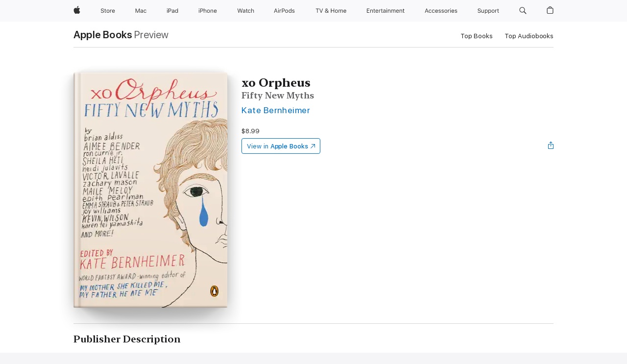

--- FILE ---
content_type: text/html
request_url: https://books.apple.com/au/book/xo-orpheus/id634589055
body_size: 42538
content:
<!DOCTYPE html><html  dir="ltr" lang="en-AU"><head>
    <meta charset="utf-8">
    <meta http-equiv="X-UA-Compatible" content="IE=edge">
    <meta name="viewport" content="width=device-width, initial-scale=1, viewport-fit=cover">
    <meta name="applicable-device" content="pc,mobile">

    <script id="perfkit">window.initialPageRequestTime = +new Date();</script>
    <link rel="preconnect" href="https://amp-api.books.apple.com" crossorigin="">
<link rel="preconnect" href="https://is1-ssl.mzstatic.com" crossorigin="">
<link rel="preconnect" href="https://is2-ssl.mzstatic.com" crossorigin="">
<link rel="preconnect" href="https://is3-ssl.mzstatic.com" crossorigin="">
<link rel="preconnect" href="https://is4-ssl.mzstatic.com" crossorigin="">
<link rel="preconnect" href="https://is5-ssl.mzstatic.com" crossorigin="">
<link rel="preconnect" href="https://xp.apple.com" crossorigin="">
<link rel="preconnect" href="https://js-cdn.music.apple.com" crossorigin="">
<link rel="preconnect" href="https://www.apple.com" crossorigin="">
    
<meta name="web-experience-app/config/environment" content="%7B%22appVersion%22%3A1%2C%22modulePrefix%22%3A%22web-experience-app%22%2C%22environment%22%3A%22production%22%2C%22rootURL%22%3A%22%2F%22%2C%22locationType%22%3A%22history-hash-router-scroll%22%2C%22historySupportMiddleware%22%3Atrue%2C%22EmberENV%22%3A%7B%22FEATURES%22%3A%7B%7D%2C%22EXTEND_PROTOTYPES%22%3A%7B%22Date%22%3Afalse%7D%2C%22_APPLICATION_TEMPLATE_WRAPPER%22%3Afalse%2C%22_DEFAULT_ASYNC_OBSERVERS%22%3Atrue%2C%22_JQUERY_INTEGRATION%22%3Afalse%2C%22_TEMPLATE_ONLY_GLIMMER_COMPONENTS%22%3Atrue%7D%2C%22APP%22%3A%7B%22PROGRESS_BAR_DELAY%22%3A3000%2C%22CLOCK_INTERVAL%22%3A1000%2C%22LOADING_SPINNER_SPY%22%3Atrue%2C%22BREAKPOINTS%22%3A%7B%22large%22%3A%7B%22min%22%3A1069%2C%22content%22%3A980%7D%2C%22medium%22%3A%7B%22min%22%3A735%2C%22max%22%3A1068%2C%22content%22%3A692%7D%2C%22small%22%3A%7B%22min%22%3A320%2C%22max%22%3A734%2C%22content%22%3A280%7D%7D%2C%22buildVariant%22%3A%22books%22%2C%22name%22%3A%22web-experience-app%22%2C%22version%22%3A%222548.0.0%2B0b472053%22%7D%2C%22MEDIA_API%22%3A%7B%22token%22%3A%22eyJhbGciOiJFUzI1NiIsInR5cCI6IkpXVCIsImtpZCI6IkNOM1dVNkVKTzEifQ.eyJpc3MiOiJOVjBTRVdHRlNSIiwiaWF0IjoxNzY0NzIyNzU2LCJleHAiOjE3NzE5ODAzNTYsInJvb3RfaHR0cHNfb3JpZ2luIjpbImFwcGxlLmNvbSJdfQ.Y-cFl9j5HGWR1S_YFqK_Hy1qwk1hW9aBvWtIfb4iDzMDCQO9JcdexCvQGzSRxWYIEXS3JtD3vpWxYDj3puQYsA%22%7D%2C%22i18n%22%3A%7B%22defaultLocale%22%3A%22en-gb%22%2C%22useDevLoc%22%3Afalse%2C%22pathToLocales%22%3A%22dist%2Flocales%22%7D%2C%22MEDIA_ARTWORK%22%3A%7B%22BREAKPOINTS%22%3A%7B%22large%22%3A%7B%22min%22%3A1069%2C%22content%22%3A980%7D%2C%22medium%22%3A%7B%22min%22%3A735%2C%22max%22%3A1068%2C%22content%22%3A692%7D%2C%22small%22%3A%7B%22min%22%3A320%2C%22max%22%3A734%2C%22content%22%3A280%7D%7D%7D%2C%22API%22%3A%7B%22BookHost%22%3A%22https%3A%2F%2Famp-api.books.apple.com%22%2C%22obcMetadataBaseUrl%22%3A%22%2Fapi%2Fbooks-metadata%22%2C%22globalElementsPath%22%3A%22%2Fglobal-elements%22%7D%2C%22fastboot%22%3A%7B%22hostWhitelist%22%3A%5B%7B%7D%5D%7D%2C%22ember-short-number%22%3A%7B%22locales%22%3A%5B%22ar-dz%22%2C%22ar-bh%22%2C%22ar-eg%22%2C%22ar-iq%22%2C%22ar-jo%22%2C%22ar-kw%22%2C%22ar-lb%22%2C%22ar-ly%22%2C%22ar-ma%22%2C%22ar-om%22%2C%22ar-qa%22%2C%22ar-sa%22%2C%22ar-sd%22%2C%22ar-sy%22%2C%22ar-tn%22%2C%22ar-ae%22%2C%22ar-ye%22%2C%22he-il%22%2C%22iw-il%22%2C%22ca-es%22%2C%22cs-cz%22%2C%22da-dk%22%2C%22de-ch%22%2C%22de-de%22%2C%22el-gr%22%2C%22en-au%22%2C%22en-ca%22%2C%22en-gb%22%2C%22en-us%22%2C%22es-419%22%2C%22es-es%22%2C%22es-mx%22%2C%22es-xl%22%2C%22et-ee%22%2C%22fi-fi%22%2C%22fr-ca%22%2C%22fr-fr%22%2C%22hi-in%22%2C%22hr-hr%22%2C%22hu-hu%22%2C%22id-id%22%2C%22is-is%22%2C%22it-it%22%2C%22iw-il%22%2C%22ja-jp%22%2C%22ko-kr%22%2C%22lt-lt%22%2C%22lv-lv%22%2C%22ms-my%22%2C%22nl-nl%22%2C%22no-no%22%2C%22no-nb%22%2C%22nb-no%22%2C%22pl-pl%22%2C%22pt-br%22%2C%22pt-pt%22%2C%22ro-ro%22%2C%22ru-ru%22%2C%22sk-sk%22%2C%22sv-se%22%2C%22th-th%22%2C%22tr-tr%22%2C%22uk-ua%22%2C%22vi-vi%22%2C%22vi-vn%22%2C%22zh-cn%22%2C%22zh-hans%22%2C%22zh-hans-cn%22%2C%22zh-hant%22%2C%22zh-hant-hk%22%2C%22zh-hant-tw%22%2C%22zh-hk%22%2C%22zh-tw%22%2C%22ar%22%2C%22ca%22%2C%22cs%22%2C%22da%22%2C%22de%22%2C%22el%22%2C%22en%22%2C%22es%22%2C%22fi%22%2C%22fr%22%2C%22he%22%2C%22hi%22%2C%22hr%22%2C%22hu%22%2C%22id%22%2C%22is%22%2C%22it%22%2C%22ja%22%2C%22ko%22%2C%22lt%22%2C%22lv%22%2C%22ms%22%2C%22nb%22%2C%22nl%22%2C%22no%22%2C%22pl%22%2C%22pt%22%2C%22ro%22%2C%22ru%22%2C%22sk%22%2C%22sv%22%2C%22th%22%2C%22tr%22%2C%22uk%22%2C%22vi%22%2C%22zh%22%5D%7D%2C%22ember-cli-mirage%22%3A%7B%22enabled%22%3Afalse%2C%22usingProxy%22%3Afalse%2C%22useDefaultPassthroughs%22%3Atrue%7D%2C%22BREAKPOINTS%22%3A%7B%22large%22%3A%7B%22min%22%3A1069%2C%22content%22%3A980%7D%2C%22medium%22%3A%7B%22min%22%3A735%2C%22max%22%3A1068%2C%22content%22%3A692%7D%2C%22small%22%3A%7B%22min%22%3A320%2C%22max%22%3A734%2C%22content%22%3A280%7D%7D%2C%22METRICS%22%3A%7B%22variant%22%3A%22web%22%2C%22baseFields%22%3A%7B%22appName%22%3A%22web-experience-app%22%2C%22constraintProfiles%22%3A%5B%22AMPWeb%22%5D%7D%2C%22clickstream%22%3A%7B%22enabled%22%3Atrue%2C%22topic%22%3A%5B%22xp_amp_web_exp%22%5D%2C%22autoTrackClicks%22%3Atrue%7D%2C%22performance%22%3A%7B%22enabled%22%3Atrue%2C%22topic%22%3A%22xp_amp_bookstore_perf%22%7D%7D%2C%22MEDIA_SHELF%22%3A%7B%22GRID_CONFIG%22%3A%7B%22books-brick-row%22%3A%7B%22small%22%3A1%2C%22medium%22%3A2%2C%22large%22%3A3%7D%2C%22story%22%3A%7B%22small%22%3A1%2C%22medium%22%3A2%2C%22large%22%3A3%7D%2C%22small-brick%22%3A%7B%22small%22%3A1%2C%22medium%22%3A2%2C%22large%22%3A3%7D%2C%22editorial-lockup-large%22%3A%7B%22small%22%3A1%2C%22medium%22%3A2%2C%22large%22%3A2%7D%2C%22editorial-lockup-medium%22%3A%7B%22small%22%3A1%2C%22medium%22%3A2%2C%22large%22%3A3%7D%2C%22large-brick%22%3A%7B%22small%22%3A1%2C%22medium%22%3A1%2C%22large%22%3A2%7D%2C%22lockup-small%22%3A%7B%22small%22%3A1%2C%22medium%22%3A2%2C%22large%22%3A3%7D%2C%22lockup-large%22%3A%7B%22small%22%3A1%2C%22medium%22%3A3%2C%22large%22%3A4%7D%2C%22posters%22%3A%7B%22small%22%3A1%2C%22medium%22%3A1%2C%22large%22%3A2%7D%2C%22breakout-large%22%3A%7B%22small%22%3A1%2C%22medium%22%3A1%2C%22large%22%3A1%7D%7D%2C%22BREAKPOINTS%22%3A%7B%22large%22%3A%7B%22min%22%3A1069%2C%22content%22%3A980%7D%2C%22medium%22%3A%7B%22min%22%3A735%2C%22max%22%3A1068%2C%22content%22%3A692%7D%2C%22small%22%3A%7B%22min%22%3A320%2C%22max%22%3A734%2C%22content%22%3A280%7D%7D%7D%2C%22SASSKIT_GENERATOR%22%3A%7B%22VIEWPORT_CONFIG%22%3A%7B%22BREAKPOINTS%22%3A%7B%22large%22%3A%7B%22min%22%3A1069%2C%22content%22%3A980%7D%2C%22medium%22%3A%7B%22min%22%3A735%2C%22max%22%3A1068%2C%22content%22%3A692%7D%2C%22small%22%3A%7B%22min%22%3A320%2C%22max%22%3A734%2C%22content%22%3A280%7D%7D%7D%7D%2C%22features%22%3A%7B%22BUILD_VARIANT_APPS%22%3Afalse%2C%22BUILD_VARIANT_BOOKS%22%3Atrue%2C%22BUILD_VARIANT_FITNESS%22%3Afalse%2C%22BUILD_VARIANT_PODCASTS%22%3Afalse%2C%22BUILD_VARIANT_ITUNES%22%3Afalse%2C%22TV%22%3Afalse%2C%22PODCASTS%22%3Afalse%2C%22BOOKS%22%3Atrue%2C%22APPS%22%3Afalse%2C%22ARTISTS%22%3Afalse%2C%22DEEPLINK_ROUTE%22%3Afalse%2C%22EMBER_DATA%22%3Afalse%2C%22CHARTS%22%3Atrue%2C%22FITNESS%22%3Afalse%2C%22SHARE_UI%22%3Atrue%2C%22SEPARATE_RTL_STYLESHEET%22%3Atrue%7D%2C%22%40amp%2Fember-ui-global-elements%22%3A%7B%22useFooterWithoutRefundLink%22%3Atrue%7D%2C%22ember-cli-content-security-policy%22%3A%7B%22policy%22%3A%22upgrade-insecure-requests%20%3B%20default-src%20'none'%3B%20img-src%20'self'%20https%3A%2F%2F*.apple.com%20https%3A%2F%2F*.mzstatic.com%20data%3A%3B%20style-src%20'self'%20https%3A%2F%2F*.apple.com%20'unsafe-inline'%3B%20font-src%20'self'%20https%3A%2F%2F*.apple.com%3B%20media-src%20'self'%20https%3A%2F%2F*.apple.com%20blob%3A%3B%20connect-src%20'self'%20https%3A%2F%2F*.apple.com%20https%3A%2F%2F*.mzstatic.com%3B%20script-src%20'self'%20https%3A%2F%2F*.apple.com%20'unsafe-eval'%20'sha256-4ywTGAe4rEpoHt8XkjbkdOWklMJ%2F1Py%2Fx6b3%2FaGbtSQ%3D'%3B%20frame-src%20'self'%20https%3A%2F%2F*.apple.com%20itmss%3A%20itms-appss%3A%20itms-bookss%3A%20itms-itunesus%3A%20itms-messagess%3A%20itms-podcasts%3A%20itms-watchs%3A%20macappstores%3A%20musics%3A%20apple-musics%3A%20podcasts%3A%20videos%3A%3B%22%2C%22reportOnly%22%3Afalse%7D%2C%22exportApplicationGlobal%22%3Afalse%7D">
<!-- EMBER_CLI_FASTBOOT_TITLE --><link rel="stylesheet preload" name="fonts" href="//www.apple.com/wss/fonts?families=SF+Pro,v2|SF+Pro+Icons,v1|SF+Pro+Rounded,v1|New+York+Small,v1|New+York+Medium,v1" as="style"><link rel="stylesheet" type="text/css" href="https://www.apple.com/api-www/global-elements/global-header/v1/assets/globalheader.css" data-global-elements-nav-styles>
<link rel="stylesheet" type="text/css" href="/global-elements/2426.0.0/en_AU/ac-global-footer.22fea4dea2a73d199fb067e57a94d969.css" data-global-elements-footer-styles>
<meta name="ac-gn-search-suggestions-enabled" content="false"/>
<meta name="globalnav-search-suggestions-enabled" content="false"/>
    <title>
      ‎xo Orpheus by Kate Bernheimer on Apple Books
    </title>
      <meta name="keywords" content="download, xo Orpheus, books on iphone, ipad, Mac, Apple Books">

      <meta name="description" content="<b>Fifty leading writers retell myths from around the world in this dazzling follow-up to the bestselling <i>My Mother She Killed Me, My Father He Ate Me.</i></b><br /><br /> Icarus flies once more. Aztec jaguar gods again stalk the earth. An American soldier designs a new kind of Trojan horse—his c…">

<!---->
      <link rel="canonical" href="https://books.apple.com/au/book/xo-orpheus/id634589055">

      <link rel="icon" sizes="48x48" href="https://books.apple.com/assets/images/favicon/favicon-books-48-a8eb8171a8d912ed29d99e7a134953d3.png" type="image/png">

<!---->
<!---->
      <meta name="apple:content_id" content="634589055">

<!---->
      <script name="schema:book" type="application/ld+json">
        {"@context":"http://schema.org","@type":"Book","additionalType":"Product","author":"Kate Bernheimer","bookFormat":"EBook","datePublished":"2013-09-24T00:00:00.000Z","description":"&lt;b&gt;Fifty leading writers retell myths from around the world in this dazzling follow-up to the bestselling &lt;i&gt;My Mother She Killed Me, My Father He Ate Me.&lt;/i&gt;&lt;/b&gt;&lt;br /&gt;&lt;br /&gt; Icarus flies once more. Aztec jaguar gods again stalk the earth. An American soldier designs a new kind of Trojan horse—his c…","genre":["Fiction &amp; Literature","Books","Literary Fiction"],"image":"https://is1-ssl.mzstatic.com/image/thumb/Publication/v4/35/8a/51/358a512b-42f4-854e-7cfc-2bb204d3261d/9780698136267.jpg/1200x630wz.png","inLanguage":"en-US","isbn":"9780698136267","name":"xo Orpheus","numberOfPages":576,"publisher":"Penguin Publishing Group","thumbnailUrl":["https://is1-ssl.mzstatic.com/image/thumb/Publication/v4/35/8a/51/358a512b-42f4-854e-7cfc-2bb204d3261d/9780698136267.jpg/1200x675wz.jpg","https://is1-ssl.mzstatic.com/image/thumb/Publication/v4/35/8a/51/358a512b-42f4-854e-7cfc-2bb204d3261d/9780698136267.jpg/1200x900wz.jpg","https://is1-ssl.mzstatic.com/image/thumb/Publication/v4/35/8a/51/358a512b-42f4-854e-7cfc-2bb204d3261d/9780698136267.jpg/1200x1200wz.jpg"],"offers":{"@type":"Offer","price":8.99,"priceCurrency":"AUD","hasMerchantReturnPolicy":{"@type":"MerchantReturnPolicy","returnPolicyCategory":"https://schema.org/MerchantReturnNotPermitted","merchantReturnDays":0}}}
      </script>

        <meta property="al:ios:app_store_id" content="364709193">
        <meta property="al:ios:app_name" content="Apple Books">

        <meta property="og:title" content="‎xo Orpheus">
        <meta property="og:description" content="‎Fiction &amp; Literature · 2013">
        <meta property="og:site_name" content="Apple Books">
        <meta property="og:url" content="https://books.apple.com/au/book/xo-orpheus/id634589055">
        <meta property="og:image" content="https://is1-ssl.mzstatic.com/image/thumb/Publication/v4/35/8a/51/358a512b-42f4-854e-7cfc-2bb204d3261d/9780698136267.jpg/1200x630wz.png">
        <meta property="og:image:alt" content="xo Orpheus by Kate Bernheimer on Apple Books">
        <meta property="og:image:type" content="image/png">
        <meta property="og:image:width" content="1200">
        <meta property="og:image:height" content="630">
        <meta property="og:image:secure_url" content="https://is1-ssl.mzstatic.com/image/thumb/Publication/v4/35/8a/51/358a512b-42f4-854e-7cfc-2bb204d3261d/9780698136267.jpg/1200x630wz.png">
        <meta property="og:type" content="book">
        <meta property="og:locale" content="en_AU">

        <meta name="twitter:title" content="‎xo Orpheus">
        <meta name="twitter:description" content="‎Fiction &amp; Literature · 2013">
        <meta name="twitter:site" content="@AppleBooks">
        <meta name="twitter:card" content="summary_large_image">
        <meta name="twitter:image" content="https://is1-ssl.mzstatic.com/image/thumb/Publication/v4/35/8a/51/358a512b-42f4-854e-7cfc-2bb204d3261d/9780698136267.jpg/1200x600wz.png">
        <meta name="twitter:image:alt" content="xo Orpheus by Kate Bernheimer on Apple Books">

<!---->
    <meta name="version" content="2548.0.0">
    <!-- @@HEAD@@ -->
    <script src="https://js-cdn.music.apple.com/musickit/v2/amp/musickit.js?t=1764722790239"></script>

    <link integrity="" rel="stylesheet" href="/assets/web-experience-app-real-f1ca40148188f63f7dd2cd7d4d6d7e05.css" data-rtl="/assets/web-experience-rtl-app-dc89d135bf4a79beed79bacafc906bdf.css">

    
  </head>
  <body class="no-js no-touch globalnav-scrim">
    <script type="x/boundary" id="fastboot-body-start"></script><div id="globalheader"><aside id="globalmessage-segment" lang="en-AU" dir="ltr" class="globalmessage-segment"><ul data-strings="{&quot;view&quot;:&quot;{%STOREFRONT%} Store Home&quot;,&quot;segments&quot;:{&quot;smb&quot;:&quot;Business Store Home&quot;,&quot;eduInd&quot;:&quot;Education Store Home&quot;,&quot;other&quot;:&quot;Store Home&quot;},&quot;exit&quot;:&quot;Exit&quot;}" class="globalmessage-segment-content"></ul></aside><nav id="globalnav" lang="en-AU" dir="ltr" aria-label="Global" data-analytics-element-engagement-start="globalnav:onFlyoutOpen" data-analytics-element-engagement-end="globalnav:onFlyoutClose" data-store-api="https://www.apple.com/[storefront]/shop/bag/status" data-analytics-activitymap-region-id="global nav" data-analytics-region="global nav" class="globalnav no-js   "><div class="globalnav-content"><div class="globalnav-item globalnav-menuback"><button aria-label="Main menu" class="globalnav-menuback-button"><span class="globalnav-chevron-icon"><svg height="48" viewbox="0 0 9 48" width="9" xmlns="http://www.w3.org/2000/svg"><path d="m1.5618 24.0621 6.5581-6.4238c.2368-.2319.2407-.6118.0088-.8486-.2324-.2373-.6123-.2407-.8486-.0088l-7 6.8569c-.1157.1138-.1807.2695-.1802.4316.001.1621.0674.3174.1846.4297l7 6.7241c.1162.1118.2661.1675.4155.1675.1577 0 .3149-.062.4326-.1846.2295-.2388.2222-.6187-.0171-.8481z"/></svg></span></button></div><ul id="globalnav-list" class="globalnav-list"><li data-analytics-element-engagement="globalnav hover - apple" class="
				globalnav-item
				globalnav-item-apple
				
				
			"><a href="https://www.apple.com/au/" data-globalnav-item-name="apple" data-analytics-title="apple home" aria-label="Apple" class="globalnav-link globalnav-link-apple"><span class="globalnav-image-regular globalnav-link-image"><svg height="44" viewbox="0 0 14 44" width="14" xmlns="http://www.w3.org/2000/svg"><path d="m13.0729 17.6825a3.61 3.61 0 0 0 -1.7248 3.0365 3.5132 3.5132 0 0 0 2.1379 3.2223 8.394 8.394 0 0 1 -1.0948 2.2618c-.6816.9812-1.3943 1.9623-2.4787 1.9623s-1.3633-.63-2.613-.63c-1.2187 0-1.6525.6507-2.644.6507s-1.6834-.9089-2.4787-2.0243a9.7842 9.7842 0 0 1 -1.6628-5.2776c0-3.0984 2.014-4.7405 3.9969-4.7405 1.0535 0 1.9314.6919 2.5924.6919.63 0 1.6112-.7333 2.8092-.7333a3.7579 3.7579 0 0 1 3.1604 1.5802zm-3.7284-2.8918a3.5615 3.5615 0 0 0 .8469-2.22 1.5353 1.5353 0 0 0 -.031-.32 3.5686 3.5686 0 0 0 -2.3445 1.2084 3.4629 3.4629 0 0 0 -.8779 2.1585 1.419 1.419 0 0 0 .031.2892 1.19 1.19 0 0 0 .2169.0207 3.0935 3.0935 0 0 0 2.1586-1.1368z"/></svg></span><span class="globalnav-image-compact globalnav-link-image"><svg height="48" viewbox="0 0 17 48" width="17" xmlns="http://www.w3.org/2000/svg"><path d="m15.5752 19.0792a4.2055 4.2055 0 0 0 -2.01 3.5376 4.0931 4.0931 0 0 0 2.4908 3.7542 9.7779 9.7779 0 0 1 -1.2755 2.6351c-.7941 1.1431-1.6244 2.2862-2.8878 2.2862s-1.5883-.734-3.0443-.734c-1.42 0-1.9252.7581-3.08.7581s-1.9611-1.0589-2.8876-2.3584a11.3987 11.3987 0 0 1 -1.9373-6.1487c0-3.61 2.3464-5.523 4.6566-5.523 1.2274 0 2.25.8062 3.02.8062.734 0 1.8771-.8543 3.2729-.8543a4.3778 4.3778 0 0 1 3.6822 1.841zm-6.8586-2.0456a1.3865 1.3865 0 0 1 -.2527-.024 1.6557 1.6557 0 0 1 -.0361-.337 4.0341 4.0341 0 0 1 1.0228-2.5148 4.1571 4.1571 0 0 1 2.7314-1.4078 1.7815 1.7815 0 0 1 .0361.373 4.1487 4.1487 0 0 1 -.9867 2.587 3.6039 3.6039 0 0 1 -2.5148 1.3236z"/></svg></span><span class="globalnav-link-text">Apple</span></a></li><li data-topnav-flyout-item="menu" data-topnav-flyout-label="Menu" role="none" class="globalnav-item globalnav-menu"><div data-topnav-flyout="menu" class="globalnav-flyout"><div class="globalnav-menu-list"><div data-analytics-element-engagement="globalnav hover - store" class="
				globalnav-item
				globalnav-item-store
				globalnav-item-menu
				
			"><ul role="none" class="globalnav-submenu-trigger-group"><li class="globalnav-submenu-trigger-item"><a href="https://www.apple.com/au/shop/goto/store" data-globalnav-item-name="store" data-topnav-flyout-trigger-compact data-analytics-title="store" data-analytics-element-engagement="hover - store" aria-label="Store" class="globalnav-link globalnav-submenu-trigger-link globalnav-link-store"><span class="globalnav-link-text-container"><span class="globalnav-image-regular globalnav-link-image"><svg height="44" viewbox="0 0 30 44" width="30" xmlns="http://www.w3.org/2000/svg"><path d="m26.5679 20.4629c1.002 0 1.67.738 1.693 1.857h-3.48c.076-1.119.779-1.857 1.787-1.857zm2.754 2.672v-.387c0-1.963-1.037-3.176-2.742-3.176-1.735 0-2.848 1.289-2.848 3.276 0 1.998 1.096 3.263 2.848 3.263 1.383 0 2.367-.668 2.66-1.746h-1.008c-.264.557-.814.856-1.629.856-1.072 0-1.769-.791-1.822-2.039v-.047zm-9.547-3.451h.96v.937h.094c.188-.615.914-1.049 1.752-1.049.164 0 .375.012.504.03v1.007c-.082-.023-.445-.058-.644-.058-.961 0-1.659 1.098-1.659 1.535v3.914h-1.007zm-4.27 5.519c-1.195 0-1.869-.867-1.869-2.361 0-1.5.674-2.361 1.869-2.361 1.196 0 1.87.861 1.87 2.361 0 1.494-.674 2.361-1.87 2.361zm0-5.631c-1.798 0-2.912 1.237-2.912 3.27 0 2.027 1.114 3.269 2.912 3.269 1.799 0 2.913-1.242 2.913-3.269 0-2.033-1.114-3.27-2.913-3.27zm-5.478-1.475v1.635h1.407v.843h-1.407v3.575c0 .744.282 1.06.938 1.06.182 0 .281-.006.469-.023v.849c-.199.035-.393.059-.592.059-1.301 0-1.822-.481-1.822-1.688v-3.832h-1.02v-.843h1.02v-1.635zm-8.103 5.694c.129.885.973 1.447 2.174 1.447 1.137 0 1.975-.615 1.975-1.453 0-.72-.527-1.177-1.693-1.47l-1.084-.282c-1.53-.386-2.192-1.078-2.192-2.279 0-1.436 1.201-2.408 2.988-2.408 1.635 0 2.854.972 2.942 2.338h-1.061c-.146-.867-.861-1.383-1.916-1.383-1.125 0-1.869.562-1.869 1.418 0 .662.463 1.043 1.629 1.342l.885.234c1.752.439 2.455 1.119 2.455 2.361 0 1.553-1.225 2.543-3.158 2.543-1.793 0-3.03-.949-3.141-2.408z"/></svg></span><span class="globalnav-link-text">Store</span></span></a></li></ul></div><div data-analytics-element-engagement="globalnav hover - mac" class="
				globalnav-item
				globalnav-item-mac
				globalnav-item-menu
				
			"><ul role="none" class="globalnav-submenu-trigger-group"><li class="globalnav-submenu-trigger-item"><a href="https://www.apple.com/au/mac/" data-globalnav-item-name="mac" data-topnav-flyout-trigger-compact data-analytics-title="mac" data-analytics-element-engagement="hover - mac" aria-label="Mac" class="globalnav-link globalnav-submenu-trigger-link globalnav-link-mac"><span class="globalnav-link-text-container"><span class="globalnav-image-regular globalnav-link-image"><svg height="44" viewbox="0 0 23 44" width="23" xmlns="http://www.w3.org/2000/svg"><path d="m8.1558 25.9987v-6.457h-.0703l-2.666 6.457h-.8907l-2.666-6.457h-.0703v6.457h-.9844v-8.4551h1.2246l2.8945 7.0547h.0938l2.8945-7.0547h1.2246v8.4551zm2.5166-1.7696c0-1.1309.832-1.7812 2.3027-1.8691l1.8223-.1113v-.5742c0-.7793-.4863-1.207-1.4297-1.207-.7559 0-1.2832.2871-1.4238.7852h-1.0195c.1348-1.0137 1.1309-1.6816 2.4785-1.6816 1.541 0 2.4023.791 2.4023 2.1035v4.3242h-.9609v-.9318h-.0938c-.4102.6738-1.1016 1.043-1.9453 1.043-1.2246 0-2.1328-.7266-2.1328-1.8809zm4.125-.5859v-.5801l-1.6992.1113c-.9609.0645-1.3828.3984-1.3828 1.0312 0 .6445.5449 1.0195 1.2773 1.0195 1.0371.0001 1.8047-.6796 1.8047-1.5819zm6.958-2.0273c-.1641-.627-.7207-1.1367-1.6289-1.1367-1.1367 0-1.8516.9082-1.8516 2.3379 0 1.459.7266 2.3848 1.8516 2.3848.8496 0 1.4414-.3926 1.6289-1.1074h1.0195c-.1816 1.1602-1.125 2.0156-2.6426 2.0156-1.7695 0-2.9004-1.2832-2.9004-3.293 0-1.9688 1.125-3.2461 2.8945-3.2461 1.5352 0 2.4727.9199 2.6484 2.0449z"/></svg></span><span class="globalnav-link-text">Mac</span></span></a></li></ul></div><div data-analytics-element-engagement="globalnav hover - ipad" class="
				globalnav-item
				globalnav-item-ipad
				globalnav-item-menu
				
			"><ul role="none" class="globalnav-submenu-trigger-group"><li class="globalnav-submenu-trigger-item"><a href="https://www.apple.com/au/ipad/" data-globalnav-item-name="ipad" data-topnav-flyout-trigger-compact data-analytics-title="ipad" data-analytics-element-engagement="hover - ipad" aria-label="iPad" class="globalnav-link globalnav-submenu-trigger-link globalnav-link-ipad"><span class="globalnav-link-text-container"><span class="globalnav-image-regular globalnav-link-image"><svg height="44" viewbox="0 0 24 44" width="24" xmlns="http://www.w3.org/2000/svg"><path d="m14.9575 23.7002c0 .902-.768 1.582-1.805 1.582-.732 0-1.277-.375-1.277-1.02 0-.632.422-.966 1.383-1.031l1.699-.111zm-1.395-4.072c-1.347 0-2.343.668-2.478 1.681h1.019c.141-.498.668-.785 1.424-.785.944 0 1.43.428 1.43 1.207v.574l-1.822.112c-1.471.088-2.303.738-2.303 1.869 0 1.154.908 1.881 2.133 1.881.844 0 1.535-.369 1.945-1.043h.094v.931h.961v-4.324c0-1.312-.862-2.103-2.403-2.103zm6.769 5.575c-1.155 0-1.846-.885-1.846-2.361 0-1.471.697-2.362 1.846-2.362 1.142 0 1.857.914 1.857 2.362 0 1.459-.709 2.361-1.857 2.361zm1.834-8.027v3.503h-.088c-.358-.691-1.102-1.107-1.981-1.107-1.605 0-2.654 1.289-2.654 3.27 0 1.986 1.037 3.269 2.654 3.269.873 0 1.623-.416 2.022-1.119h.093v1.008h.961v-8.824zm-15.394 4.869h-1.863v-3.563h1.863c1.225 0 1.899.639 1.899 1.799 0 1.119-.697 1.764-1.899 1.764zm.276-4.5h-3.194v8.455h1.055v-3.018h2.127c1.588 0 2.719-1.119 2.719-2.701 0-1.611-1.108-2.736-2.707-2.736zm-6.064 8.454h1.008v-6.316h-1.008zm-.199-8.237c0-.387.316-.704.703-.704s.703.317.703.704c0 .386-.316.703-.703.703s-.703-.317-.703-.703z"/></svg></span><span class="globalnav-link-text">iPad</span></span></a></li></ul></div><div data-analytics-element-engagement="globalnav hover - iphone" class="
				globalnav-item
				globalnav-item-iphone
				globalnav-item-menu
				
			"><ul role="none" class="globalnav-submenu-trigger-group"><li class="globalnav-submenu-trigger-item"><a href="https://www.apple.com/au/iphone/" data-globalnav-item-name="iphone" data-topnav-flyout-trigger-compact data-analytics-title="iphone" data-analytics-element-engagement="hover - iphone" aria-label="iPhone" class="globalnav-link globalnav-submenu-trigger-link globalnav-link-iphone"><span class="globalnav-link-text-container"><span class="globalnav-image-regular globalnav-link-image"><svg height="44" viewbox="0 0 38 44" width="38" xmlns="http://www.w3.org/2000/svg"><path d="m32.7129 22.3203h3.48c-.023-1.119-.691-1.857-1.693-1.857-1.008 0-1.711.738-1.787 1.857zm4.459 2.045c-.293 1.078-1.277 1.746-2.66 1.746-1.752 0-2.848-1.266-2.848-3.264 0-1.986 1.113-3.275 2.848-3.275 1.705 0 2.742 1.213 2.742 3.176v.386h-4.541v.047c.053 1.248.75 2.039 1.822 2.039.815 0 1.366-.298 1.629-.855zm-12.282-4.682h.961v.996h.094c.316-.697.932-1.107 1.898-1.107 1.418 0 2.209.838 2.209 2.338v4.09h-1.007v-3.844c0-1.137-.481-1.676-1.489-1.676s-1.658.674-1.658 1.781v3.739h-1.008zm-2.499 3.158c0-1.5-.674-2.361-1.869-2.361-1.196 0-1.87.861-1.87 2.361 0 1.495.674 2.362 1.87 2.362 1.195 0 1.869-.867 1.869-2.362zm-4.782 0c0-2.033 1.114-3.269 2.913-3.269 1.798 0 2.912 1.236 2.912 3.269 0 2.028-1.114 3.27-2.912 3.27-1.799 0-2.913-1.242-2.913-3.27zm-6.636-5.666h1.008v3.504h.093c.317-.697.979-1.107 1.946-1.107 1.336 0 2.179.855 2.179 2.338v4.09h-1.007v-3.844c0-1.119-.504-1.676-1.459-1.676-1.131 0-1.752.715-1.752 1.781v3.739h-1.008zm-6.015 4.87h1.863c1.202 0 1.899-.645 1.899-1.764 0-1.16-.674-1.799-1.899-1.799h-1.863zm2.139-4.5c1.599 0 2.707 1.125 2.707 2.736 0 1.582-1.131 2.701-2.719 2.701h-2.127v3.018h-1.055v-8.455zm-6.114 8.454h1.008v-6.316h-1.008zm-.2-8.238c0-.386.317-.703.703-.703.387 0 .704.317.704.703 0 .387-.317.704-.704.704-.386 0-.703-.317-.703-.704z"/></svg></span><span class="globalnav-link-text">iPhone</span></span></a></li></ul></div><div data-analytics-element-engagement="globalnav hover - watch" class="
				globalnav-item
				globalnav-item-watch
				globalnav-item-menu
				
			"><ul role="none" class="globalnav-submenu-trigger-group"><li class="globalnav-submenu-trigger-item"><a href="https://www.apple.com/au/watch/" data-globalnav-item-name="watch" data-topnav-flyout-trigger-compact data-analytics-title="watch" data-analytics-element-engagement="hover - watch" aria-label="Watch" class="globalnav-link globalnav-submenu-trigger-link globalnav-link-watch"><span class="globalnav-link-text-container"><span class="globalnav-image-regular globalnav-link-image"><svg height="44" viewbox="0 0 35 44" width="35" xmlns="http://www.w3.org/2000/svg"><path d="m28.9819 17.1758h1.008v3.504h.094c.316-.697.978-1.108 1.945-1.108 1.336 0 2.18.856 2.18 2.338v4.09h-1.008v-3.844c0-1.119-.504-1.675-1.459-1.675-1.131 0-1.752.715-1.752 1.781v3.738h-1.008zm-2.42 4.441c-.164-.627-.721-1.136-1.629-1.136-1.137 0-1.852.908-1.852 2.338 0 1.459.727 2.384 1.852 2.384.849 0 1.441-.392 1.629-1.107h1.019c-.182 1.16-1.125 2.016-2.642 2.016-1.77 0-2.901-1.284-2.901-3.293 0-1.969 1.125-3.247 2.895-3.247 1.535 0 2.472.92 2.648 2.045zm-6.533-3.568v1.635h1.407v.844h-1.407v3.574c0 .744.282 1.06.938 1.06.182 0 .281-.006.469-.023v.85c-.2.035-.393.058-.592.058-1.301 0-1.822-.48-1.822-1.687v-3.832h-1.02v-.844h1.02v-1.635zm-4.2 5.596v-.58l-1.699.111c-.961.064-1.383.398-1.383 1.031 0 .645.545 1.02 1.277 1.02 1.038 0 1.805-.68 1.805-1.582zm-4.125.586c0-1.131.832-1.782 2.303-1.869l1.822-.112v-.574c0-.779-.486-1.207-1.43-1.207-.755 0-1.283.287-1.423.785h-1.02c.135-1.014 1.131-1.682 2.479-1.682 1.541 0 2.402.792 2.402 2.104v4.324h-.961v-.931h-.094c-.41.673-1.101 1.043-1.945 1.043-1.225 0-2.133-.727-2.133-1.881zm-7.684 1.769h-.996l-2.303-8.455h1.101l1.682 6.873h.07l1.893-6.873h1.066l1.893 6.873h.07l1.682-6.873h1.101l-2.302 8.455h-.996l-1.946-6.674h-.07z"/></svg></span><span class="globalnav-link-text">Watch</span></span></a></li></ul></div><div data-analytics-element-engagement="globalnav hover - airpods" class="
				globalnav-item
				globalnav-item-airpods
				globalnav-item-menu
				
			"><ul role="none" class="globalnav-submenu-trigger-group"><li class="globalnav-submenu-trigger-item"><a href="https://www.apple.com/au/airpods/" data-globalnav-item-name="airpods" data-topnav-flyout-trigger-compact data-analytics-title="airpods" data-analytics-element-engagement="hover - airpods" aria-label="AirPods" class="globalnav-link globalnav-submenu-trigger-link globalnav-link-airpods"><span class="globalnav-link-text-container"><span class="globalnav-image-regular globalnav-link-image"><svg height="44" viewbox="0 0 43 44" width="43" xmlns="http://www.w3.org/2000/svg"><path d="m11.7153 19.6836h.961v.937h.094c.187-.615.914-1.048 1.752-1.048.164 0 .375.011.504.029v1.008c-.082-.024-.446-.059-.645-.059-.961 0-1.658.645-1.658 1.535v3.914h-1.008zm28.135-.111c1.324 0 2.244.656 2.379 1.693h-.996c-.135-.504-.627-.838-1.389-.838-.75 0-1.336.381-1.336.943 0 .434.352.704 1.096.885l.973.235c1.189.287 1.763.802 1.763 1.711 0 1.13-1.095 1.91-2.531 1.91-1.406 0-2.373-.674-2.484-1.723h1.037c.17.533.674.873 1.482.873.85 0 1.459-.404 1.459-.984 0-.434-.328-.727-1.002-.891l-1.084-.264c-1.183-.287-1.722-.796-1.722-1.71 0-1.049 1.013-1.84 2.355-1.84zm-6.665 5.631c-1.155 0-1.846-.885-1.846-2.362 0-1.471.697-2.361 1.846-2.361 1.142 0 1.857.914 1.857 2.361 0 1.459-.709 2.362-1.857 2.362zm1.834-8.028v3.504h-.088c-.358-.691-1.102-1.107-1.981-1.107-1.605 0-2.654 1.289-2.654 3.269 0 1.987 1.037 3.27 2.654 3.27.873 0 1.623-.416 2.022-1.119h.094v1.007h.961v-8.824zm-9.001 8.028c-1.195 0-1.869-.868-1.869-2.362 0-1.5.674-2.361 1.869-2.361 1.196 0 1.869.861 1.869 2.361 0 1.494-.673 2.362-1.869 2.362zm0-5.631c-1.799 0-2.912 1.236-2.912 3.269 0 2.028 1.113 3.27 2.912 3.27s2.912-1.242 2.912-3.27c0-2.033-1.113-3.269-2.912-3.269zm-17.071 6.427h1.008v-6.316h-1.008zm-.199-8.238c0-.387.317-.703.703-.703.387 0 .703.316.703.703s-.316.703-.703.703c-.386 0-.703-.316-.703-.703zm-6.137 4.922 1.324-3.773h.093l1.325 3.773zm1.892-5.139h-1.043l-3.117 8.455h1.107l.85-2.42h3.363l.85 2.42h1.107zm14.868 4.5h-1.864v-3.562h1.864c1.224 0 1.898.639 1.898 1.799 0 1.119-.697 1.763-1.898 1.763zm.275-4.5h-3.193v8.455h1.054v-3.017h2.127c1.588 0 2.719-1.119 2.719-2.701 0-1.612-1.107-2.737-2.707-2.737z"/></svg></span><span class="globalnav-link-text">AirPods</span></span></a></li></ul></div><div data-analytics-element-engagement="globalnav hover - tv-home" class="
				globalnav-item
				globalnav-item-tv-home
				globalnav-item-menu
				
			"><ul role="none" class="globalnav-submenu-trigger-group"><li class="globalnav-submenu-trigger-item"><a href="https://www.apple.com/au/tv-home/" data-globalnav-item-name="tv-home" data-topnav-flyout-trigger-compact data-analytics-title="tv &amp; home" data-analytics-element-engagement="hover - tv &amp; home" aria-label="TV and Home" class="globalnav-link globalnav-submenu-trigger-link globalnav-link-tv-home"><span class="globalnav-link-text-container"><span class="globalnav-image-regular globalnav-link-image"><svg height="44" viewbox="0 0 65 44" width="65" xmlns="http://www.w3.org/2000/svg"><path d="m4.3755 26v-7.5059h-2.7246v-.9492h6.5039v.9492h-2.7246v7.5059zm7.7314 0-3.1172-8.4551h1.1074l2.4844 7.0898h.0938l2.4844-7.0898h1.1074l-3.1172 8.4551zm13.981-.8438c-.7207.6328-1.7109 1.002-2.7363 1.002-1.6816 0-2.8594-.9961-2.8594-2.4141 0-1.002.5449-1.7637 1.6758-2.3613.0762-.0352.2344-.1172.3281-.1641-.7793-.8203-1.0605-1.3652-1.0605-1.9805 0-1.084.9199-1.8926 2.1562-1.8926 1.248 0 2.1562.7969 2.1562 1.9043 0 .8672-.5215 1.5-1.8281 2.1855l2.1152 2.2734c.2637-.5273.3984-1.2188.3984-2.2734v-.1465h.9844v.1523c0 1.3125-.2344 2.2676-.6973 2.9824l1.4708 1.5764h-1.3242zm-4.541-1.4824c0 .9492.7676 1.5938 1.8984 1.5938.7676 0 1.5586-.3047 2.0215-.791l-2.3906-2.6133c-.0645.0234-.2168.0996-.2988.1406-.8145.4219-1.2305 1.0078-1.2305 1.6699zm3.2109-4.3886c0-.6562-.4746-1.1016-1.1602-1.1016-.6738 0-1.1543.457-1.1543 1.1133 0 .4688.2402.8789.9082 1.541 1.0313-.5274 1.4063-.9492 1.4063-1.5527zm13.5176 6.7148v-3.8496h-4.6406v3.8496h-1.0547v-8.4551h1.0547v3.6562h4.6406v-3.6562h1.0547v8.4551zm2.6455-3.1582c0-2.0332 1.1133-3.2695 2.9121-3.2695s2.9121 1.2363 2.9121 3.2695c0 2.0273-1.1133 3.2695-2.9121 3.2695s-2.9121-1.2422-2.9121-3.2695zm4.7812 0c0-1.5-.6738-2.3613-1.8691-2.3613s-1.8691.8613-1.8691 2.3613c0 1.4941.6738 2.3613 1.8691 2.3613s1.8691-.8672 1.8691-2.3613zm2.5054-3.1582h.9609v.9961h.0938c.2871-.7031.9199-1.1074 1.7637-1.1074.8555 0 1.4531.4512 1.7461 1.1074h.0938c.3398-.668 1.0605-1.1074 1.9336-1.1074 1.2891 0 2.0098.7383 2.0098 2.0625v4.3652h-1.0078v-4.1309c0-.9316-.4395-1.3887-1.3301-1.3887-.8789 0-1.4648.6562-1.4648 1.459v4.0606h-1.0078v-4.2891c0-.75-.5215-1.2305-1.3184-1.2305-.8262 0-1.4648.7148-1.4648 1.6055v3.9141h-1.0078v-6.3164zm15.5127 4.6816c-.293 1.0781-1.2773 1.7461-2.6602 1.7461-1.752 0-2.8477-1.2656-2.8477-3.2637 0-1.9863 1.1133-3.2754 2.8477-3.2754 1.7051 0 2.7422 1.2129 2.7422 3.1758v.3867h-4.541v.0469c.0527 1.248.75 2.0391 1.8223 2.0391.8145 0 1.3652-.2988 1.6289-.8555zm-4.459-2.0449h3.4805c-.0234-1.1191-.6914-1.8574-1.6934-1.8574-1.0078 0-1.7109.7383-1.7871 1.8574z"/></svg></span><span class="globalnav-link-text">TV &amp; Home</span></span></a></li></ul></div><div data-analytics-element-engagement="globalnav hover - entertainment" class="
				globalnav-item
				globalnav-item-entertainment
				globalnav-item-menu
				
			"><ul role="none" class="globalnav-submenu-trigger-group"><li class="globalnav-submenu-trigger-item"><a href="https://www.apple.com/au/entertainment/" data-globalnav-item-name="entertainment" data-topnav-flyout-trigger-compact data-analytics-title="entertainment" data-analytics-element-engagement="hover - entertainment" aria-label="Entertainment" class="globalnav-link globalnav-submenu-trigger-link globalnav-link-entertainment"><span class="globalnav-link-text-container"><span class="globalnav-image-regular globalnav-link-image"><svg xmlns="http://www.w3.org/2000/svg" viewbox="0 0 77 44" width="77" height="44"><path d="m0 17.4863h5.2383v.9492h-4.1836v2.7129h3.9668v.9375h-3.9668v2.9062h4.1836v.9492h-5.2383zm6.8994 2.1387h1.0195v.9492h.0938c.3164-.668.9082-1.0605 1.8398-1.0605 1.418 0 2.209.8379 2.209 2.3379v4.0898h-1.0195v-3.8438c0-1.1367-.4688-1.6816-1.4766-1.6816s-1.6465.6797-1.6465 1.7871v3.7383h-1.0195zm7.2803 4.6758v-3.832h-.9961v-.8438h.9961v-1.6348h1.0547v1.6348h1.3828v.8438h-1.3828v3.5742c0 .7441.2578 1.043.9141 1.043.1816 0 .2812-.0059.4688-.0234v.8672c-.1992.0352-.3926.0586-.5918.0586-1.3009-.0001-1.8458-.4806-1.8458-1.6876zm3.4365-1.4942v-.0059c0-1.9512 1.1133-3.2871 2.8301-3.2871s2.7598 1.2773 2.7598 3.1641v.3984h-4.5469c.0293 1.3066.75 2.0684 1.875 2.0684.8555 0 1.3828-.4043 1.5527-.7852l.0234-.0527h1.0195l-.0117.0469c-.2168.8555-1.1191 1.6992-2.6074 1.6992-1.8046 0-2.8945-1.2656-2.8945-3.2461zm1.0606-.5449h3.4922c-.1055-1.248-.7969-1.8398-1.7285-1.8398-.9376 0-1.6524.6386-1.7637 1.8398zm5.9912-2.6367h1.0195v.9375h.0938c.2402-.6621.832-1.0488 1.6875-1.0488.1934 0 .4102.0234.5098.041v.9902c-.2109-.0352-.4043-.0586-.627-.0586-.9727 0-1.6641.6152-1.6641 1.541v3.9141h-1.0195zm4.9658 4.6758v-3.832h-.9961v-.8438h.9961v-1.6348h1.0547v1.6348h1.3828v.8438h-1.3828v3.5742c0 .7441.2578 1.043.9141 1.043.1816 0 .2812-.0059.4688-.0234v.8672c-.1992.0352-.3926.0586-.5918.0586-1.3009-.0001-1.8458-.4806-1.8458-1.6876zm3.4658-.1231v-.0117c0-1.125.832-1.7754 2.3027-1.8633l1.8105-.1113v-.5742c0-.7793-.4746-1.2012-1.418-1.2012-.7559 0-1.2539.2812-1.418.7734l-.0059.0176h-1.0195l.0059-.0352c.1641-.9902 1.125-1.6582 2.4727-1.6582 1.541 0 2.4023.791 2.4023 2.1035v4.3242h-1.0195v-.9316h-.0938c-.3984.6738-1.0605 1.043-1.9102 1.043-1.201 0-2.1092-.7265-2.1092-1.875zm2.3203.9903c1.0371 0 1.793-.6797 1.793-1.582v-.5742l-1.6875.1055c-.9609.0586-1.3828.3984-1.3828 1.0254v.0117c0 .6386.5449 1.0136 1.2773 1.0136zm4.3926-7.4649c0-.3867.3164-.7031.7031-.7031s.7031.3164.7031.7031-.3164.7031-.7031.7031-.7031-.3164-.7031-.7031zm.1875 1.9219h1.0195v6.3164h-1.0195zm2.8213 0h1.0195v.9492h.0938c.3164-.668.9082-1.0605 1.8398-1.0605 1.418 0 2.209.8379 2.209 2.3379v4.0898h-1.0195v-3.8438c0-1.1367-.4688-1.6816-1.4766-1.6816s-1.6465.6797-1.6465 1.7871v3.7383h-1.0195zm6.8818 0h1.0195v.9609h.0938c.2812-.6797.8789-1.0723 1.7051-1.0723.8555 0 1.4531.4512 1.7461 1.1074h.0938c.3398-.668 1.0605-1.1074 1.9336-1.1074 1.2891 0 2.0098.7383 2.0098 2.0625v4.3652h-1.0195v-4.1309c0-.9316-.4277-1.3945-1.3184-1.3945-.8789 0-1.459.6621-1.459 1.4648v4.0605h-1.0195v-4.2891c0-.75-.5156-1.2363-1.3125-1.2363-.8262 0-1.4531.7207-1.4531 1.6113v3.9141h-1.0195v-6.3162zm10.0049 3.1816v-.0059c0-1.9512 1.1133-3.2871 2.8301-3.2871s2.7598 1.2773 2.7598 3.1641v.3984h-4.5469c.0293 1.3066.75 2.0684 1.875 2.0684.8555 0 1.3828-.4043 1.5527-.7852l.0234-.0527h1.0195l-.0116.0469c-.2168.8555-1.1191 1.6992-2.6074 1.6992-1.8047 0-2.8946-1.2656-2.8946-3.2461zm1.0606-.5449h3.4922c-.1055-1.248-.7969-1.8398-1.7285-1.8398-.9376 0-1.6524.6386-1.7637 1.8398zm5.9912-2.6367h1.0195v.9492h.0938c.3164-.668.9082-1.0605 1.8398-1.0605 1.418 0 2.209.8379 2.209 2.3379v4.0898h-1.0195v-3.8438c0-1.1367-.4688-1.6816-1.4766-1.6816s-1.6465.6797-1.6465 1.7871v3.7383h-1.0195zm7.2802 4.6758v-3.832h-.9961v-.8438h.9961v-1.6348h1.0547v1.6348h1.3828v.8438h-1.3828v3.5742c0 .7441.2578 1.043.9141 1.043.1816 0 .2812-.0059.4688-.0234v.8672c-.1992.0352-.3926.0586-.5918.0586-1.3008-.0001-1.8458-.4806-1.8458-1.6876z"/></svg></span><span class="globalnav-link-text">Entertainment</span></span></a></li></ul></div><div data-analytics-element-engagement="globalnav hover - accessories" class="
				globalnav-item
				globalnav-item-accessories
				globalnav-item-menu
				
			"><ul role="none" class="globalnav-submenu-trigger-group"><li class="globalnav-submenu-trigger-item"><a href="https://www.apple.com/au/shop/goto/buy_accessories" data-globalnav-item-name="accessories" data-topnav-flyout-trigger-compact data-analytics-title="accessories" data-analytics-element-engagement="hover - accessories" aria-label="Accessories" class="globalnav-link globalnav-submenu-trigger-link globalnav-link-accessories"><span class="globalnav-link-text-container"><span class="globalnav-image-regular globalnav-link-image"><svg height="44" viewbox="0 0 67 44" width="67" xmlns="http://www.w3.org/2000/svg"><path d="m5.6603 23.5715h-3.3633l-.8496 2.4199h-1.1074l3.1172-8.4551h1.043l3.1172 8.4551h-1.1075zm-3.0527-.8965h2.7422l-1.3242-3.7734h-.0938zm10.0986-1.0664c-.1641-.627-.7207-1.1367-1.6289-1.1367-1.1367 0-1.8516.9082-1.8516 2.3379 0 1.459.7266 2.3848 1.8516 2.3848.8496 0 1.4414-.3926 1.6289-1.1074h1.0195c-.1816 1.1602-1.125 2.0156-2.6426 2.0156-1.7695 0-2.9004-1.2832-2.9004-3.293 0-1.9688 1.125-3.2461 2.8945-3.2461 1.5352 0 2.4727.9199 2.6484 2.0449zm6.5947 0c-.1641-.627-.7207-1.1367-1.6289-1.1367-1.1367 0-1.8516.9082-1.8516 2.3379 0 1.459.7266 2.3848 1.8516 2.3848.8496 0 1.4414-.3926 1.6289-1.1074h1.0195c-.1816 1.1602-1.125 2.0156-2.6426 2.0156-1.7695 0-2.9004-1.2832-2.9004-3.293 0-1.9688 1.125-3.2461 2.8945-3.2461 1.5352 0 2.4727.9199 2.6484 2.0449zm7.5796 2.748c-.293 1.0781-1.2773 1.7461-2.6602 1.7461-1.752 0-2.8477-1.2656-2.8477-3.2637 0-1.9863 1.1133-3.2754 2.8477-3.2754 1.7051 0 2.7422 1.2129 2.7422 3.1758v.3867h-4.541v.0469c.0527 1.248.75 2.0391 1.8223 2.0391.8145 0 1.3652-.2988 1.6289-.8555zm-4.459-2.0449h3.4805c-.0234-1.1191-.6914-1.8574-1.6934-1.8574-1.0078 0-1.7109.7383-1.7871 1.8574zm8.212-2.748c1.3242 0 2.2441.6562 2.3789 1.6934h-.9961c-.1348-.5039-.627-.8379-1.3887-.8379-.75 0-1.3359.3809-1.3359.9434 0 .4336.3516.7031 1.0957.8848l.9727.2344c1.1895.2871 1.7637.8027 1.7637 1.7109 0 1.1309-1.0957 1.9102-2.5312 1.9102-1.4062 0-2.373-.6738-2.4844-1.7227h1.0371c.1699.5332.6738.873 1.4824.873.8496 0 1.459-.4043 1.459-.9844 0-.4336-.3281-.7266-1.002-.8906l-1.084-.2637c-1.1836-.2871-1.7227-.7969-1.7227-1.7109 0-1.0489 1.0137-1.8399 2.3555-1.8399zm6.0439 0c1.3242 0 2.2441.6562 2.3789 1.6934h-.9961c-.1348-.5039-.627-.8379-1.3887-.8379-.75 0-1.3359.3809-1.3359.9434 0 .4336.3516.7031 1.0957.8848l.9727.2344c1.1895.2871 1.7637.8027 1.7637 1.7109 0 1.1309-1.0957 1.9102-2.5312 1.9102-1.4062 0-2.373-.6738-2.4844-1.7227h1.0371c.1699.5332.6738.873 1.4824.873.8496 0 1.459-.4043 1.459-.9844 0-.4336-.3281-.7266-1.002-.8906l-1.084-.2637c-1.1836-.2871-1.7227-.7969-1.7227-1.7109 0-1.0489 1.0137-1.8399 2.3555-1.8399zm3.6357 3.2695c0-2.0332 1.1133-3.2695 2.9121-3.2695s2.9121 1.2363 2.9121 3.2695c0 2.0273-1.1133 3.2695-2.9121 3.2695s-2.9121-1.2422-2.9121-3.2695zm4.7813 0c0-1.5-.6738-2.3613-1.8691-2.3613s-1.8691.8613-1.8691 2.3613c0 1.4941.6738 2.3613 1.8691 2.3613s1.8691-.8672 1.8691-2.3613zm2.5054-3.1582h.9609v.9375h.0938c.1875-.6152.9141-1.0488 1.752-1.0488.1641 0 .375.0117.5039.0293v1.0078c-.082-.0234-.4453-.0586-.6445-.0586-.9609 0-1.6582.6445-1.6582 1.5352v3.9141h-1.0078v-6.3165zm4.2744-1.9219c0-.3867.3164-.7031.7031-.7031s.7031.3164.7031.7031-.3164.7031-.7031.7031-.7031-.3164-.7031-.7031zm.1992 1.9219h1.0078v6.3164h-1.0078zm8.001 4.6816c-.293 1.0781-1.2773 1.7461-2.6602 1.7461-1.752 0-2.8477-1.2656-2.8477-3.2637 0-1.9863 1.1133-3.2754 2.8477-3.2754 1.7051 0 2.7422 1.2129 2.7422 3.1758v.3867h-4.541v.0469c.0527 1.248.75 2.0391 1.8223 2.0391.8145 0 1.3652-.2988 1.6289-.8555zm-4.459-2.0449h3.4805c-.0234-1.1191-.6914-1.8574-1.6934-1.8574-1.0078 0-1.7109.7383-1.7871 1.8574zm8.2119-2.748c1.3242 0 2.2441.6562 2.3789 1.6934h-.9961c-.1348-.5039-.627-.8379-1.3887-.8379-.75 0-1.3359.3809-1.3359.9434 0 .4336.3516.7031 1.0957.8848l.9727.2344c1.1895.2871 1.7637.8027 1.7637 1.7109 0 1.1309-1.0957 1.9102-2.5312 1.9102-1.4062 0-2.373-.6738-2.4844-1.7227h1.0371c.1699.5332.6738.873 1.4824.873.8496 0 1.459-.4043 1.459-.9844 0-.4336-.3281-.7266-1.002-.8906l-1.084-.2637c-1.1836-.2871-1.7227-.7969-1.7227-1.7109 0-1.0489 1.0137-1.8399 2.3555-1.8399z"/></svg></span><span class="globalnav-link-text">Accessories</span></span></a></li></ul></div><div data-analytics-element-engagement="globalnav hover - support" class="
				globalnav-item
				globalnav-item-support
				globalnav-item-menu
				
			"><ul role="none" class="globalnav-submenu-trigger-group"><li class="globalnav-submenu-trigger-item"><a href="https://support.apple.com/en-au/?cid=gn-ols-home-hp-tab" data-globalnav-item-name="support" data-topnav-flyout-trigger-compact data-analytics-title="support" data-analytics-element-engagement="hover - support" data-analytics-exit-link="true" aria-label="Support" class="globalnav-link globalnav-submenu-trigger-link globalnav-link-support"><span class="globalnav-link-text-container"><span class="globalnav-image-regular globalnav-link-image"><svg height="44" viewbox="0 0 44 44" width="44" xmlns="http://www.w3.org/2000/svg"><path d="m42.1206 18.0337v1.635h1.406v.844h-1.406v3.574c0 .744.281 1.06.937 1.06.182 0 .282-.006.469-.023v.849c-.199.036-.392.059-.592.059-1.3 0-1.822-.48-1.822-1.687v-3.832h-1.019v-.844h1.019v-1.635zm-6.131 1.635h.961v.937h.093c.188-.615.914-1.049 1.752-1.049.164 0 .375.012.504.03v1.008c-.082-.024-.445-.059-.644-.059-.961 0-1.659.644-1.659 1.535v3.914h-1.007zm-2.463 3.158c0-1.5-.674-2.361-1.869-2.361s-1.869.861-1.869 2.361c0 1.494.674 2.361 1.869 2.361s1.869-.867 1.869-2.361zm-4.781 0c0-2.033 1.113-3.27 2.912-3.27s2.912 1.237 2.912 3.27c0 2.027-1.113 3.27-2.912 3.27s-2.912-1.243-2.912-3.27zm-2.108 0c0-1.477-.692-2.361-1.846-2.361-1.143 0-1.863.908-1.863 2.361 0 1.447.72 2.361 1.857 2.361 1.16 0 1.852-.884 1.852-2.361zm1.043 0c0 1.975-1.049 3.27-2.655 3.27-.902 0-1.629-.393-1.974-1.061h-.094v3.059h-1.008v-8.426h.961v1.054h.094c.404-.726 1.16-1.166 2.021-1.166 1.612 0 2.655 1.284 2.655 3.27zm-8.048 0c0-1.477-.691-2.361-1.845-2.361-1.143 0-1.864.908-1.864 2.361 0 1.447.721 2.361 1.858 2.361 1.16 0 1.851-.884 1.851-2.361zm1.043 0c0 1.975-1.049 3.27-2.654 3.27-.902 0-1.629-.393-1.975-1.061h-.093v3.059h-1.008v-8.426h.961v1.054h.093c.405-.726 1.161-1.166 2.022-1.166 1.611 0 2.654 1.284 2.654 3.27zm-7.645 3.158h-.961v-.99h-.094c-.316.703-.99 1.102-1.957 1.102-1.418 0-2.156-.844-2.156-2.338v-4.09h1.008v3.844c0 1.136.422 1.664 1.43 1.664 1.113 0 1.722-.663 1.722-1.77v-3.738h1.008zm-11.69-2.209c.129.885.972 1.447 2.174 1.447 1.136 0 1.974-.615 1.974-1.453 0-.72-.527-1.177-1.693-1.47l-1.084-.282c-1.529-.386-2.192-1.078-2.192-2.279 0-1.435 1.202-2.408 2.989-2.408 1.634 0 2.853.973 2.941 2.338h-1.06c-.147-.867-.862-1.383-1.916-1.383-1.125 0-1.87.562-1.87 1.418 0 .662.463 1.043 1.629 1.342l.885.234c1.752.44 2.455 1.119 2.455 2.361 0 1.553-1.224 2.543-3.158 2.543-1.793 0-3.029-.949-3.141-2.408z"/></svg></span><span class="globalnav-link-text">Support</span></span></a></li></ul></div></div></div></li><li data-topnav-flyout-label="Search apple.com" data-analytics-title="open - search field" class="globalnav-item globalnav-search"><a role="button" id="globalnav-menubutton-link-search" href="https://www.apple.com/au/search" data-topnav-flyout-trigger-regular data-topnav-flyout-trigger-compact aria-label="Search apple.com" data-analytics-title="open - search field" class="globalnav-link globalnav-link-search"><span class="globalnav-image-regular"><svg xmlns="http://www.w3.org/2000/svg" width="15px" height="44px" viewbox="0 0 15 44">
<path d="M14.298,27.202l-3.87-3.87c0.701-0.929,1.122-2.081,1.122-3.332c0-3.06-2.489-5.55-5.55-5.55c-3.06,0-5.55,2.49-5.55,5.55 c0,3.061,2.49,5.55,5.55,5.55c1.251,0,2.403-0.421,3.332-1.122l3.87,3.87c0.151,0.151,0.35,0.228,0.548,0.228 s0.396-0.076,0.548-0.228C14.601,27.995,14.601,27.505,14.298,27.202z M1.55,20c0-2.454,1.997-4.45,4.45-4.45 c2.454,0,4.45,1.997,4.45,4.45S8.454,24.45,6,24.45C3.546,24.45,1.55,22.454,1.55,20z"/>
</svg>
</span><span class="globalnav-image-compact"><svg height="48" viewbox="0 0 17 48" width="17" xmlns="http://www.w3.org/2000/svg"><path d="m16.2294 29.9556-4.1755-4.0821a6.4711 6.4711 0 1 0 -1.2839 1.2625l4.2005 4.1066a.9.9 0 1 0 1.2588-1.287zm-14.5294-8.0017a5.2455 5.2455 0 1 1 5.2455 5.2527 5.2549 5.2549 0 0 1 -5.2455-5.2527z"/></svg></span></a><div id="globalnav-submenu-search" aria-labelledby="globalnav-menubutton-link-search" class="globalnav-flyout globalnav-submenu"><div class="globalnav-flyout-scroll-container"><div class="globalnav-flyout-content globalnav-submenu-content"><form action="https://www.apple.com/au/search" method="get" class="globalnav-searchfield"><div class="globalnav-searchfield-wrapper"><input placeholder="Search apple.com" aria-label="Search apple.com" autocorrect="off" autocapitalize="off" autocomplete="off" class="globalnav-searchfield-input"><input id="globalnav-searchfield-src" type="hidden" name="src" value><input type="hidden" name="type" value><input type="hidden" name="page" value><input type="hidden" name="locale" value><button aria-label="Clear search" tabindex="-1" type="button" class="globalnav-searchfield-reset"><span class="globalnav-image-regular"><svg height="14" viewbox="0 0 14 14" width="14" xmlns="http://www.w3.org/2000/svg"><path d="m7 .0339a6.9661 6.9661 0 1 0 6.9661 6.9661 6.9661 6.9661 0 0 0 -6.9661-6.9661zm2.798 8.9867a.55.55 0 0 1 -.778.7774l-2.02-2.02-2.02 2.02a.55.55 0 0 1 -.7784-.7774l2.0206-2.0206-2.0204-2.02a.55.55 0 0 1 .7782-.7778l2.02 2.02 2.02-2.02a.55.55 0 0 1 .778.7778l-2.0203 2.02z"/></svg></span><span class="globalnav-image-compact"><svg height="16" viewbox="0 0 16 16" width="16" xmlns="http://www.w3.org/2000/svg"><path d="m0 8a8.0474 8.0474 0 0 1 7.9922-8 8.0609 8.0609 0 0 1 8.0078 8 8.0541 8.0541 0 0 1 -8 8 8.0541 8.0541 0 0 1 -8-8zm5.6549 3.2863 2.3373-2.353 2.3451 2.353a.6935.6935 0 0 0 .4627.1961.6662.6662 0 0 0 .6667-.6667.6777.6777 0 0 0 -.1961-.4706l-2.3451-2.3373 2.3529-2.3607a.5943.5943 0 0 0 .1961-.4549.66.66 0 0 0 -.6667-.6589.6142.6142 0 0 0 -.447.1961l-2.3686 2.3606-2.353-2.3527a.6152.6152 0 0 0 -.447-.1883.6529.6529 0 0 0 -.6667.651.6264.6264 0 0 0 .1961.4549l2.3451 2.3529-2.3451 2.353a.61.61 0 0 0 -.1961.4549.6661.6661 0 0 0 .6667.6667.6589.6589 0 0 0 .4627-.1961z"/></svg></span></button><button aria-label="Submit search" tabindex="-1" aria-hidden="true" type="submit" class="globalnav-searchfield-submit"><span class="globalnav-image-regular"><svg height="32" viewbox="0 0 30 32" width="30" xmlns="http://www.w3.org/2000/svg"><path d="m23.3291 23.3066-4.35-4.35c-.0105-.0105-.0247-.0136-.0355-.0235a6.8714 6.8714 0 1 0 -1.5736 1.4969c.0214.0256.03.0575.0542.0815l4.35 4.35a1.1 1.1 0 1 0 1.5557-1.5547zm-15.4507-8.582a5.6031 5.6031 0 1 1 5.603 5.61 5.613 5.613 0 0 1 -5.603-5.61z"/></svg></span><span class="globalnav-image-compact"><svg width="38" height="40" viewbox="0 0 38 40" xmlns="http://www.w3.org/2000/svg"><path d="m28.6724 27.8633-5.07-5.07c-.0095-.0095-.0224-.0122-.032-.0213a7.9967 7.9967 0 1 0 -1.8711 1.7625c.0254.03.0357.0681.0642.0967l5.07 5.07a1.3 1.3 0 0 0 1.8389-1.8379zm-18.0035-10.0033a6.5447 6.5447 0 1 1 6.545 6.5449 6.5518 6.5518 0 0 1 -6.545-6.5449z"/></svg></span></button></div><div role="status" aria-live="polite" data-topnav-searchresults-label="total results" class="globalnav-searchresults-count"></div></form><div class="globalnav-searchresults"></div></div></div></div></li><li id="globalnav-bag" data-analytics-region="bag" class="globalnav-item globalnav-bag"><div class="globalnav-bag-wrapper"><a role="button" id="globalnav-menubutton-link-bag" href="https://www.apple.com/au/shop/goto/bag" aria-label="Shopping Bag" data-globalnav-item-name="bag" data-topnav-flyout-trigger-regular data-topnav-flyout-trigger-compact data-analytics-title="open - bag" class="globalnav-link globalnav-link-bag"><span class="globalnav-image-regular"><svg height="44" viewbox="0 0 14 44" width="14" xmlns="http://www.w3.org/2000/svg"><path d="m11.3535 16.0283h-1.0205a3.4229 3.4229 0 0 0 -3.333-2.9648 3.4229 3.4229 0 0 0 -3.333 2.9648h-1.02a2.1184 2.1184 0 0 0 -2.117 2.1162v7.7155a2.1186 2.1186 0 0 0 2.1162 2.1167h8.707a2.1186 2.1186 0 0 0 2.1168-2.1167v-7.7155a2.1184 2.1184 0 0 0 -2.1165-2.1162zm-4.3535-1.8652a2.3169 2.3169 0 0 1 2.2222 1.8652h-4.4444a2.3169 2.3169 0 0 1 2.2222-1.8652zm5.37 11.6969a1.0182 1.0182 0 0 1 -1.0166 1.0171h-8.7069a1.0182 1.0182 0 0 1 -1.0165-1.0171v-7.7155a1.0178 1.0178 0 0 1 1.0166-1.0166h8.707a1.0178 1.0178 0 0 1 1.0164 1.0166z"/></svg></span><span class="globalnav-image-compact"><svg height="48" viewbox="0 0 17 48" width="17" xmlns="http://www.w3.org/2000/svg"><path d="m13.4575 16.9268h-1.1353a3.8394 3.8394 0 0 0 -7.6444 0h-1.1353a2.6032 2.6032 0 0 0 -2.6 2.6v8.9232a2.6032 2.6032 0 0 0 2.6 2.6h9.915a2.6032 2.6032 0 0 0 2.6-2.6v-8.9231a2.6032 2.6032 0 0 0 -2.6-2.6001zm-4.9575-2.2768a2.658 2.658 0 0 1 2.6221 2.2764h-5.2442a2.658 2.658 0 0 1 2.6221-2.2764zm6.3574 13.8a1.4014 1.4014 0 0 1 -1.4 1.4h-9.9149a1.4014 1.4014 0 0 1 -1.4-1.4v-8.9231a1.4014 1.4014 0 0 1 1.4-1.4h9.915a1.4014 1.4014 0 0 1 1.4 1.4z"/></svg></span></a><span aria-hidden="true" data-analytics-title="open - bag" class="globalnav-bag-badge"><span class="globalnav-bag-badge-separator"></span><span class="globalnav-bag-badge-number">0</span><span class="globalnav-bag-badge-unit">+</span></span></div><div id="globalnav-submenu-bag" aria-labelledby="globalnav-menubutton-link-bag" class="globalnav-flyout globalnav-submenu"><div class="globalnav-flyout-scroll-container"><div class="globalnav-flyout-content globalnav-submenu-content"></div></div></div></li></ul><div class="globalnav-menutrigger"><button id="globalnav-menutrigger-button" aria-controls="globalnav-list" aria-label="Menu" data-topnav-menu-label-open="Menu" data-topnav-menu-label-close="Close" data-topnav-flyout-trigger-compact="menu" class="globalnav-menutrigger-button"><svg width="18" height="18" viewbox="0 0 18 18"><polyline id="globalnav-menutrigger-bread-bottom" fill="none" stroke="currentColor" stroke-width="1.2" stroke-linecap="round" stroke-linejoin="round" points="2 12, 16 12" class="globalnav-menutrigger-bread globalnav-menutrigger-bread-bottom"><animate id="globalnav-anim-menutrigger-bread-bottom-open" attributename="points" keytimes="0;0.5;1" dur="0.24s" begin="indefinite" fill="freeze" calcmode="spline" keysplines="0.42, 0, 1, 1;0, 0, 0.58, 1" values=" 2 12, 16 12; 2 9, 16 9; 3.5 15, 15 3.5"/><animate id="globalnav-anim-menutrigger-bread-bottom-close" attributename="points" keytimes="0;0.5;1" dur="0.24s" begin="indefinite" fill="freeze" calcmode="spline" keysplines="0.42, 0, 1, 1;0, 0, 0.58, 1" values=" 3.5 15, 15 3.5; 2 9, 16 9; 2 12, 16 12"/></polyline><polyline id="globalnav-menutrigger-bread-top" fill="none" stroke="currentColor" stroke-width="1.2" stroke-linecap="round" stroke-linejoin="round" points="2 5, 16 5" class="globalnav-menutrigger-bread globalnav-menutrigger-bread-top"><animate id="globalnav-anim-menutrigger-bread-top-open" attributename="points" keytimes="0;0.5;1" dur="0.24s" begin="indefinite" fill="freeze" calcmode="spline" keysplines="0.42, 0, 1, 1;0, 0, 0.58, 1" values=" 2 5, 16 5; 2 9, 16 9; 3.5 3.5, 15 15"/><animate id="globalnav-anim-menutrigger-bread-top-close" attributename="points" keytimes="0;0.5;1" dur="0.24s" begin="indefinite" fill="freeze" calcmode="spline" keysplines="0.42, 0, 1, 1;0, 0, 0.58, 1" values=" 3.5 3.5, 15 15; 2 9, 16 9; 2 5, 16 5"/></polyline></svg></button></div></div></nav><div id="globalnav-curtain" class="globalnav-curtain"></div><div id="globalnav-placeholder" class="globalnav-placeholder"></div></div><script id="__ACGH_DATA__" type="application/json">{"props":{"globalNavData":{"locale":"en_AU","ariaLabel":"Global","analyticsAttributes":[{"name":"data-analytics-activitymap-region-id","value":"global nav"},{"name":"data-analytics-region","value":"global nav"}],"links":[{"id":"a1c6b6585ce9ff274cac29f8a28a8d7753d7bb04c84076dceeac5490b6c09469","name":"apple","text":"Apple","url":"/au/","ariaLabel":"Apple","submenuAriaLabel":"Apple menu","images":[{"name":"regular","assetInline":"<svg height=\"44\" viewBox=\"0 0 14 44\" width=\"14\" xmlns=\"http://www.w3.org/2000/svg\"><path d=\"m13.0729 17.6825a3.61 3.61 0 0 0 -1.7248 3.0365 3.5132 3.5132 0 0 0 2.1379 3.2223 8.394 8.394 0 0 1 -1.0948 2.2618c-.6816.9812-1.3943 1.9623-2.4787 1.9623s-1.3633-.63-2.613-.63c-1.2187 0-1.6525.6507-2.644.6507s-1.6834-.9089-2.4787-2.0243a9.7842 9.7842 0 0 1 -1.6628-5.2776c0-3.0984 2.014-4.7405 3.9969-4.7405 1.0535 0 1.9314.6919 2.5924.6919.63 0 1.6112-.7333 2.8092-.7333a3.7579 3.7579 0 0 1 3.1604 1.5802zm-3.7284-2.8918a3.5615 3.5615 0 0 0 .8469-2.22 1.5353 1.5353 0 0 0 -.031-.32 3.5686 3.5686 0 0 0 -2.3445 1.2084 3.4629 3.4629 0 0 0 -.8779 2.1585 1.419 1.419 0 0 0 .031.2892 1.19 1.19 0 0 0 .2169.0207 3.0935 3.0935 0 0 0 2.1586-1.1368z\"/></svg>"},{"name":"compact","assetInline":"<svg height=\"48\" viewBox=\"0 0 17 48\" width=\"17\" xmlns=\"http://www.w3.org/2000/svg\"><path d=\"m15.5752 19.0792a4.2055 4.2055 0 0 0 -2.01 3.5376 4.0931 4.0931 0 0 0 2.4908 3.7542 9.7779 9.7779 0 0 1 -1.2755 2.6351c-.7941 1.1431-1.6244 2.2862-2.8878 2.2862s-1.5883-.734-3.0443-.734c-1.42 0-1.9252.7581-3.08.7581s-1.9611-1.0589-2.8876-2.3584a11.3987 11.3987 0 0 1 -1.9373-6.1487c0-3.61 2.3464-5.523 4.6566-5.523 1.2274 0 2.25.8062 3.02.8062.734 0 1.8771-.8543 3.2729-.8543a4.3778 4.3778 0 0 1 3.6822 1.841zm-6.8586-2.0456a1.3865 1.3865 0 0 1 -.2527-.024 1.6557 1.6557 0 0 1 -.0361-.337 4.0341 4.0341 0 0 1 1.0228-2.5148 4.1571 4.1571 0 0 1 2.7314-1.4078 1.7815 1.7815 0 0 1 .0361.373 4.1487 4.1487 0 0 1 -.9867 2.587 3.6039 3.6039 0 0 1 -2.5148 1.3236z\"/></svg>"}],"analyticsAttributes":[{"name":"data-analytics-title","value":"apple home"}]},{"id":"e00c3e7bd7cdc812d9c7bd041326442d3672a78fe2353135983a552dd0024158","name":"store","text":"Store","url":"/au/shop/goto/store","ariaLabel":"Store","submenuAriaLabel":"Store menu","images":[{"name":"regular","assetInline":"<svg height=\"44\" viewBox=\"0 0 30 44\" width=\"30\" xmlns=\"http://www.w3.org/2000/svg\"><path d=\"m26.5679 20.4629c1.002 0 1.67.738 1.693 1.857h-3.48c.076-1.119.779-1.857 1.787-1.857zm2.754 2.672v-.387c0-1.963-1.037-3.176-2.742-3.176-1.735 0-2.848 1.289-2.848 3.276 0 1.998 1.096 3.263 2.848 3.263 1.383 0 2.367-.668 2.66-1.746h-1.008c-.264.557-.814.856-1.629.856-1.072 0-1.769-.791-1.822-2.039v-.047zm-9.547-3.451h.96v.937h.094c.188-.615.914-1.049 1.752-1.049.164 0 .375.012.504.03v1.007c-.082-.023-.445-.058-.644-.058-.961 0-1.659 1.098-1.659 1.535v3.914h-1.007zm-4.27 5.519c-1.195 0-1.869-.867-1.869-2.361 0-1.5.674-2.361 1.869-2.361 1.196 0 1.87.861 1.87 2.361 0 1.494-.674 2.361-1.87 2.361zm0-5.631c-1.798 0-2.912 1.237-2.912 3.27 0 2.027 1.114 3.269 2.912 3.269 1.799 0 2.913-1.242 2.913-3.269 0-2.033-1.114-3.27-2.913-3.27zm-5.478-1.475v1.635h1.407v.843h-1.407v3.575c0 .744.282 1.06.938 1.06.182 0 .281-.006.469-.023v.849c-.199.035-.393.059-.592.059-1.301 0-1.822-.481-1.822-1.688v-3.832h-1.02v-.843h1.02v-1.635zm-8.103 5.694c.129.885.973 1.447 2.174 1.447 1.137 0 1.975-.615 1.975-1.453 0-.72-.527-1.177-1.693-1.47l-1.084-.282c-1.53-.386-2.192-1.078-2.192-2.279 0-1.436 1.201-2.408 2.988-2.408 1.635 0 2.854.972 2.942 2.338h-1.061c-.146-.867-.861-1.383-1.916-1.383-1.125 0-1.869.562-1.869 1.418 0 .662.463 1.043 1.629 1.342l.885.234c1.752.439 2.455 1.119 2.455 2.361 0 1.553-1.225 2.543-3.158 2.543-1.793 0-3.03-.949-3.141-2.408z\"/></svg>"}],"analyticsAttributes":[{"name":"data-analytics-title","value":"store"},{"name":"data-analytics-element-engagement","value":"hover - store"}]},{"id":"f1440ca7512eb0cce9c1ff309e9d0e7152470a01c244e0001dcfdbe4d087ceec","name":"mac","text":"Mac","url":"/au/mac/","ariaLabel":"Mac","submenuAriaLabel":"Mac menu","images":[{"name":"regular","assetInline":"<svg height=\"44\" viewBox=\"0 0 23 44\" width=\"23\" xmlns=\"http://www.w3.org/2000/svg\"><path d=\"m8.1558 25.9987v-6.457h-.0703l-2.666 6.457h-.8907l-2.666-6.457h-.0703v6.457h-.9844v-8.4551h1.2246l2.8945 7.0547h.0938l2.8945-7.0547h1.2246v8.4551zm2.5166-1.7696c0-1.1309.832-1.7812 2.3027-1.8691l1.8223-.1113v-.5742c0-.7793-.4863-1.207-1.4297-1.207-.7559 0-1.2832.2871-1.4238.7852h-1.0195c.1348-1.0137 1.1309-1.6816 2.4785-1.6816 1.541 0 2.4023.791 2.4023 2.1035v4.3242h-.9609v-.9318h-.0938c-.4102.6738-1.1016 1.043-1.9453 1.043-1.2246 0-2.1328-.7266-2.1328-1.8809zm4.125-.5859v-.5801l-1.6992.1113c-.9609.0645-1.3828.3984-1.3828 1.0312 0 .6445.5449 1.0195 1.2773 1.0195 1.0371.0001 1.8047-.6796 1.8047-1.5819zm6.958-2.0273c-.1641-.627-.7207-1.1367-1.6289-1.1367-1.1367 0-1.8516.9082-1.8516 2.3379 0 1.459.7266 2.3848 1.8516 2.3848.8496 0 1.4414-.3926 1.6289-1.1074h1.0195c-.1816 1.1602-1.125 2.0156-2.6426 2.0156-1.7695 0-2.9004-1.2832-2.9004-3.293 0-1.9688 1.125-3.2461 2.8945-3.2461 1.5352 0 2.4727.9199 2.6484 2.0449z\"/></svg>"}],"analyticsAttributes":[{"name":"data-analytics-title","value":"mac"},{"name":"data-analytics-element-engagement","value":"hover - mac"}]},{"id":"0cd045a944b14b5baba9a8fbab7f8f623c7a1ce01d5a078d030eef1e1e14537d","name":"ipad","text":"iPad","url":"/au/ipad/","ariaLabel":"iPad","submenuAriaLabel":"iPad menu","images":[{"name":"regular","assetInline":"<svg height=\"44\" viewBox=\"0 0 24 44\" width=\"24\" xmlns=\"http://www.w3.org/2000/svg\"><path d=\"m14.9575 23.7002c0 .902-.768 1.582-1.805 1.582-.732 0-1.277-.375-1.277-1.02 0-.632.422-.966 1.383-1.031l1.699-.111zm-1.395-4.072c-1.347 0-2.343.668-2.478 1.681h1.019c.141-.498.668-.785 1.424-.785.944 0 1.43.428 1.43 1.207v.574l-1.822.112c-1.471.088-2.303.738-2.303 1.869 0 1.154.908 1.881 2.133 1.881.844 0 1.535-.369 1.945-1.043h.094v.931h.961v-4.324c0-1.312-.862-2.103-2.403-2.103zm6.769 5.575c-1.155 0-1.846-.885-1.846-2.361 0-1.471.697-2.362 1.846-2.362 1.142 0 1.857.914 1.857 2.362 0 1.459-.709 2.361-1.857 2.361zm1.834-8.027v3.503h-.088c-.358-.691-1.102-1.107-1.981-1.107-1.605 0-2.654 1.289-2.654 3.27 0 1.986 1.037 3.269 2.654 3.269.873 0 1.623-.416 2.022-1.119h.093v1.008h.961v-8.824zm-15.394 4.869h-1.863v-3.563h1.863c1.225 0 1.899.639 1.899 1.799 0 1.119-.697 1.764-1.899 1.764zm.276-4.5h-3.194v8.455h1.055v-3.018h2.127c1.588 0 2.719-1.119 2.719-2.701 0-1.611-1.108-2.736-2.707-2.736zm-6.064 8.454h1.008v-6.316h-1.008zm-.199-8.237c0-.387.316-.704.703-.704s.703.317.703.704c0 .386-.316.703-.703.703s-.703-.317-.703-.703z\"/></svg>"}],"analyticsAttributes":[{"name":"data-analytics-title","value":"ipad"},{"name":"data-analytics-element-engagement","value":"hover - ipad"}]},{"id":"998745c2655d4965031893221a17974c226c783b3365707db421a00c46f83d2c","name":"iphone","text":"iPhone","url":"/au/iphone/","ariaLabel":"iPhone","submenuAriaLabel":"iPhone menu","images":[{"name":"regular","assetInline":"<svg height=\"44\" viewBox=\"0 0 38 44\" width=\"38\" xmlns=\"http://www.w3.org/2000/svg\"><path d=\"m32.7129 22.3203h3.48c-.023-1.119-.691-1.857-1.693-1.857-1.008 0-1.711.738-1.787 1.857zm4.459 2.045c-.293 1.078-1.277 1.746-2.66 1.746-1.752 0-2.848-1.266-2.848-3.264 0-1.986 1.113-3.275 2.848-3.275 1.705 0 2.742 1.213 2.742 3.176v.386h-4.541v.047c.053 1.248.75 2.039 1.822 2.039.815 0 1.366-.298 1.629-.855zm-12.282-4.682h.961v.996h.094c.316-.697.932-1.107 1.898-1.107 1.418 0 2.209.838 2.209 2.338v4.09h-1.007v-3.844c0-1.137-.481-1.676-1.489-1.676s-1.658.674-1.658 1.781v3.739h-1.008zm-2.499 3.158c0-1.5-.674-2.361-1.869-2.361-1.196 0-1.87.861-1.87 2.361 0 1.495.674 2.362 1.87 2.362 1.195 0 1.869-.867 1.869-2.362zm-4.782 0c0-2.033 1.114-3.269 2.913-3.269 1.798 0 2.912 1.236 2.912 3.269 0 2.028-1.114 3.27-2.912 3.27-1.799 0-2.913-1.242-2.913-3.27zm-6.636-5.666h1.008v3.504h.093c.317-.697.979-1.107 1.946-1.107 1.336 0 2.179.855 2.179 2.338v4.09h-1.007v-3.844c0-1.119-.504-1.676-1.459-1.676-1.131 0-1.752.715-1.752 1.781v3.739h-1.008zm-6.015 4.87h1.863c1.202 0 1.899-.645 1.899-1.764 0-1.16-.674-1.799-1.899-1.799h-1.863zm2.139-4.5c1.599 0 2.707 1.125 2.707 2.736 0 1.582-1.131 2.701-2.719 2.701h-2.127v3.018h-1.055v-8.455zm-6.114 8.454h1.008v-6.316h-1.008zm-.2-8.238c0-.386.317-.703.703-.703.387 0 .704.317.704.703 0 .387-.317.704-.704.704-.386 0-.703-.317-.703-.704z\"/></svg>"}],"analyticsAttributes":[{"name":"data-analytics-title","value":"iphone"},{"name":"data-analytics-element-engagement","value":"hover - iphone"}]},{"id":"26868cc66cd9247cc6fbd913830c70e14df70124d3fbded52f5e6c21c95e33b1","name":"watch","text":"Watch","url":"/au/watch/","ariaLabel":"Watch","submenuAriaLabel":"Watch menu","images":[{"name":"regular","assetInline":"<svg height=\"44\" viewBox=\"0 0 35 44\" width=\"35\" xmlns=\"http://www.w3.org/2000/svg\"><path d=\"m28.9819 17.1758h1.008v3.504h.094c.316-.697.978-1.108 1.945-1.108 1.336 0 2.18.856 2.18 2.338v4.09h-1.008v-3.844c0-1.119-.504-1.675-1.459-1.675-1.131 0-1.752.715-1.752 1.781v3.738h-1.008zm-2.42 4.441c-.164-.627-.721-1.136-1.629-1.136-1.137 0-1.852.908-1.852 2.338 0 1.459.727 2.384 1.852 2.384.849 0 1.441-.392 1.629-1.107h1.019c-.182 1.16-1.125 2.016-2.642 2.016-1.77 0-2.901-1.284-2.901-3.293 0-1.969 1.125-3.247 2.895-3.247 1.535 0 2.472.92 2.648 2.045zm-6.533-3.568v1.635h1.407v.844h-1.407v3.574c0 .744.282 1.06.938 1.06.182 0 .281-.006.469-.023v.85c-.2.035-.393.058-.592.058-1.301 0-1.822-.48-1.822-1.687v-3.832h-1.02v-.844h1.02v-1.635zm-4.2 5.596v-.58l-1.699.111c-.961.064-1.383.398-1.383 1.031 0 .645.545 1.02 1.277 1.02 1.038 0 1.805-.68 1.805-1.582zm-4.125.586c0-1.131.832-1.782 2.303-1.869l1.822-.112v-.574c0-.779-.486-1.207-1.43-1.207-.755 0-1.283.287-1.423.785h-1.02c.135-1.014 1.131-1.682 2.479-1.682 1.541 0 2.402.792 2.402 2.104v4.324h-.961v-.931h-.094c-.41.673-1.101 1.043-1.945 1.043-1.225 0-2.133-.727-2.133-1.881zm-7.684 1.769h-.996l-2.303-8.455h1.101l1.682 6.873h.07l1.893-6.873h1.066l1.893 6.873h.07l1.682-6.873h1.101l-2.302 8.455h-.996l-1.946-6.674h-.07z\"/></svg>"}],"analyticsAttributes":[{"name":"data-analytics-title","value":"watch"},{"name":"data-analytics-element-engagement","value":"hover - watch"}]},{"id":"9cddd076b7358f95437f4b6b647f2083732a33fb566933af61352231d5d44c1f","name":"airpods","text":"AirPods","url":"/au/airpods/","ariaLabel":"AirPods","submenuAriaLabel":"AirPods menu","images":[{"name":"regular","assetInline":"<svg height=\"44\" viewBox=\"0 0 43 44\" width=\"43\" xmlns=\"http://www.w3.org/2000/svg\"><path d=\"m11.7153 19.6836h.961v.937h.094c.187-.615.914-1.048 1.752-1.048.164 0 .375.011.504.029v1.008c-.082-.024-.446-.059-.645-.059-.961 0-1.658.645-1.658 1.535v3.914h-1.008zm28.135-.111c1.324 0 2.244.656 2.379 1.693h-.996c-.135-.504-.627-.838-1.389-.838-.75 0-1.336.381-1.336.943 0 .434.352.704 1.096.885l.973.235c1.189.287 1.763.802 1.763 1.711 0 1.13-1.095 1.91-2.531 1.91-1.406 0-2.373-.674-2.484-1.723h1.037c.17.533.674.873 1.482.873.85 0 1.459-.404 1.459-.984 0-.434-.328-.727-1.002-.891l-1.084-.264c-1.183-.287-1.722-.796-1.722-1.71 0-1.049 1.013-1.84 2.355-1.84zm-6.665 5.631c-1.155 0-1.846-.885-1.846-2.362 0-1.471.697-2.361 1.846-2.361 1.142 0 1.857.914 1.857 2.361 0 1.459-.709 2.362-1.857 2.362zm1.834-8.028v3.504h-.088c-.358-.691-1.102-1.107-1.981-1.107-1.605 0-2.654 1.289-2.654 3.269 0 1.987 1.037 3.27 2.654 3.27.873 0 1.623-.416 2.022-1.119h.094v1.007h.961v-8.824zm-9.001 8.028c-1.195 0-1.869-.868-1.869-2.362 0-1.5.674-2.361 1.869-2.361 1.196 0 1.869.861 1.869 2.361 0 1.494-.673 2.362-1.869 2.362zm0-5.631c-1.799 0-2.912 1.236-2.912 3.269 0 2.028 1.113 3.27 2.912 3.27s2.912-1.242 2.912-3.27c0-2.033-1.113-3.269-2.912-3.269zm-17.071 6.427h1.008v-6.316h-1.008zm-.199-8.238c0-.387.317-.703.703-.703.387 0 .703.316.703.703s-.316.703-.703.703c-.386 0-.703-.316-.703-.703zm-6.137 4.922 1.324-3.773h.093l1.325 3.773zm1.892-5.139h-1.043l-3.117 8.455h1.107l.85-2.42h3.363l.85 2.42h1.107zm14.868 4.5h-1.864v-3.562h1.864c1.224 0 1.898.639 1.898 1.799 0 1.119-.697 1.763-1.898 1.763zm.275-4.5h-3.193v8.455h1.054v-3.017h2.127c1.588 0 2.719-1.119 2.719-2.701 0-1.612-1.107-2.737-2.707-2.737z\"/></svg>"}],"analyticsAttributes":[{"name":"data-analytics-title","value":"airpods"},{"name":"data-analytics-element-engagement","value":"hover - airpods"}]},{"id":"bee33fee572e5e090a8661e00b0ff2ceab1ccd089ea36f5ba517d6d5c41759e1","name":"tv-home","text":"TV & Home","url":"/au/tv-home/","ariaLabel":"TV and Home","submenuAriaLabel":"TV and Home menu","images":[{"name":"regular","assetInline":"<svg height=\"44\" viewBox=\"0 0 65 44\" width=\"65\" xmlns=\"http://www.w3.org/2000/svg\"><path d=\"m4.3755 26v-7.5059h-2.7246v-.9492h6.5039v.9492h-2.7246v7.5059zm7.7314 0-3.1172-8.4551h1.1074l2.4844 7.0898h.0938l2.4844-7.0898h1.1074l-3.1172 8.4551zm13.981-.8438c-.7207.6328-1.7109 1.002-2.7363 1.002-1.6816 0-2.8594-.9961-2.8594-2.4141 0-1.002.5449-1.7637 1.6758-2.3613.0762-.0352.2344-.1172.3281-.1641-.7793-.8203-1.0605-1.3652-1.0605-1.9805 0-1.084.9199-1.8926 2.1562-1.8926 1.248 0 2.1562.7969 2.1562 1.9043 0 .8672-.5215 1.5-1.8281 2.1855l2.1152 2.2734c.2637-.5273.3984-1.2188.3984-2.2734v-.1465h.9844v.1523c0 1.3125-.2344 2.2676-.6973 2.9824l1.4708 1.5764h-1.3242zm-4.541-1.4824c0 .9492.7676 1.5938 1.8984 1.5938.7676 0 1.5586-.3047 2.0215-.791l-2.3906-2.6133c-.0645.0234-.2168.0996-.2988.1406-.8145.4219-1.2305 1.0078-1.2305 1.6699zm3.2109-4.3886c0-.6562-.4746-1.1016-1.1602-1.1016-.6738 0-1.1543.457-1.1543 1.1133 0 .4688.2402.8789.9082 1.541 1.0313-.5274 1.4063-.9492 1.4063-1.5527zm13.5176 6.7148v-3.8496h-4.6406v3.8496h-1.0547v-8.4551h1.0547v3.6562h4.6406v-3.6562h1.0547v8.4551zm2.6455-3.1582c0-2.0332 1.1133-3.2695 2.9121-3.2695s2.9121 1.2363 2.9121 3.2695c0 2.0273-1.1133 3.2695-2.9121 3.2695s-2.9121-1.2422-2.9121-3.2695zm4.7812 0c0-1.5-.6738-2.3613-1.8691-2.3613s-1.8691.8613-1.8691 2.3613c0 1.4941.6738 2.3613 1.8691 2.3613s1.8691-.8672 1.8691-2.3613zm2.5054-3.1582h.9609v.9961h.0938c.2871-.7031.9199-1.1074 1.7637-1.1074.8555 0 1.4531.4512 1.7461 1.1074h.0938c.3398-.668 1.0605-1.1074 1.9336-1.1074 1.2891 0 2.0098.7383 2.0098 2.0625v4.3652h-1.0078v-4.1309c0-.9316-.4395-1.3887-1.3301-1.3887-.8789 0-1.4648.6562-1.4648 1.459v4.0606h-1.0078v-4.2891c0-.75-.5215-1.2305-1.3184-1.2305-.8262 0-1.4648.7148-1.4648 1.6055v3.9141h-1.0078v-6.3164zm15.5127 4.6816c-.293 1.0781-1.2773 1.7461-2.6602 1.7461-1.752 0-2.8477-1.2656-2.8477-3.2637 0-1.9863 1.1133-3.2754 2.8477-3.2754 1.7051 0 2.7422 1.2129 2.7422 3.1758v.3867h-4.541v.0469c.0527 1.248.75 2.0391 1.8223 2.0391.8145 0 1.3652-.2988 1.6289-.8555zm-4.459-2.0449h3.4805c-.0234-1.1191-.6914-1.8574-1.6934-1.8574-1.0078 0-1.7109.7383-1.7871 1.8574z\"/></svg>"}],"analyticsAttributes":[{"name":"data-analytics-title","value":"tv & home"},{"name":"data-analytics-element-engagement","value":"hover - tv & home"}]},{"id":"246a896735fdef0468c431ad1340f55665ad6df92020d2c899452348763e0bf8","name":"entertainment","text":"Entertainment","url":"/au/entertainment/","ariaLabel":"Entertainment","submenuAriaLabel":"Entertainment menu","images":[{"name":"regular","assetInline":"<svg xmlns=\"http://www.w3.org/2000/svg\" viewBox=\"0 0 77 44\" width=\"77\" height=\"44\"><path d=\"m0 17.4863h5.2383v.9492h-4.1836v2.7129h3.9668v.9375h-3.9668v2.9062h4.1836v.9492h-5.2383zm6.8994 2.1387h1.0195v.9492h.0938c.3164-.668.9082-1.0605 1.8398-1.0605 1.418 0 2.209.8379 2.209 2.3379v4.0898h-1.0195v-3.8438c0-1.1367-.4688-1.6816-1.4766-1.6816s-1.6465.6797-1.6465 1.7871v3.7383h-1.0195zm7.2803 4.6758v-3.832h-.9961v-.8438h.9961v-1.6348h1.0547v1.6348h1.3828v.8438h-1.3828v3.5742c0 .7441.2578 1.043.9141 1.043.1816 0 .2812-.0059.4688-.0234v.8672c-.1992.0352-.3926.0586-.5918.0586-1.3009-.0001-1.8458-.4806-1.8458-1.6876zm3.4365-1.4942v-.0059c0-1.9512 1.1133-3.2871 2.8301-3.2871s2.7598 1.2773 2.7598 3.1641v.3984h-4.5469c.0293 1.3066.75 2.0684 1.875 2.0684.8555 0 1.3828-.4043 1.5527-.7852l.0234-.0527h1.0195l-.0117.0469c-.2168.8555-1.1191 1.6992-2.6074 1.6992-1.8046 0-2.8945-1.2656-2.8945-3.2461zm1.0606-.5449h3.4922c-.1055-1.248-.7969-1.8398-1.7285-1.8398-.9376 0-1.6524.6386-1.7637 1.8398zm5.9912-2.6367h1.0195v.9375h.0938c.2402-.6621.832-1.0488 1.6875-1.0488.1934 0 .4102.0234.5098.041v.9902c-.2109-.0352-.4043-.0586-.627-.0586-.9727 0-1.6641.6152-1.6641 1.541v3.9141h-1.0195zm4.9658 4.6758v-3.832h-.9961v-.8438h.9961v-1.6348h1.0547v1.6348h1.3828v.8438h-1.3828v3.5742c0 .7441.2578 1.043.9141 1.043.1816 0 .2812-.0059.4688-.0234v.8672c-.1992.0352-.3926.0586-.5918.0586-1.3009-.0001-1.8458-.4806-1.8458-1.6876zm3.4658-.1231v-.0117c0-1.125.832-1.7754 2.3027-1.8633l1.8105-.1113v-.5742c0-.7793-.4746-1.2012-1.418-1.2012-.7559 0-1.2539.2812-1.418.7734l-.0059.0176h-1.0195l.0059-.0352c.1641-.9902 1.125-1.6582 2.4727-1.6582 1.541 0 2.4023.791 2.4023 2.1035v4.3242h-1.0195v-.9316h-.0938c-.3984.6738-1.0605 1.043-1.9102 1.043-1.201 0-2.1092-.7265-2.1092-1.875zm2.3203.9903c1.0371 0 1.793-.6797 1.793-1.582v-.5742l-1.6875.1055c-.9609.0586-1.3828.3984-1.3828 1.0254v.0117c0 .6386.5449 1.0136 1.2773 1.0136zm4.3926-7.4649c0-.3867.3164-.7031.7031-.7031s.7031.3164.7031.7031-.3164.7031-.7031.7031-.7031-.3164-.7031-.7031zm.1875 1.9219h1.0195v6.3164h-1.0195zm2.8213 0h1.0195v.9492h.0938c.3164-.668.9082-1.0605 1.8398-1.0605 1.418 0 2.209.8379 2.209 2.3379v4.0898h-1.0195v-3.8438c0-1.1367-.4688-1.6816-1.4766-1.6816s-1.6465.6797-1.6465 1.7871v3.7383h-1.0195zm6.8818 0h1.0195v.9609h.0938c.2812-.6797.8789-1.0723 1.7051-1.0723.8555 0 1.4531.4512 1.7461 1.1074h.0938c.3398-.668 1.0605-1.1074 1.9336-1.1074 1.2891 0 2.0098.7383 2.0098 2.0625v4.3652h-1.0195v-4.1309c0-.9316-.4277-1.3945-1.3184-1.3945-.8789 0-1.459.6621-1.459 1.4648v4.0605h-1.0195v-4.2891c0-.75-.5156-1.2363-1.3125-1.2363-.8262 0-1.4531.7207-1.4531 1.6113v3.9141h-1.0195v-6.3162zm10.0049 3.1816v-.0059c0-1.9512 1.1133-3.2871 2.8301-3.2871s2.7598 1.2773 2.7598 3.1641v.3984h-4.5469c.0293 1.3066.75 2.0684 1.875 2.0684.8555 0 1.3828-.4043 1.5527-.7852l.0234-.0527h1.0195l-.0116.0469c-.2168.8555-1.1191 1.6992-2.6074 1.6992-1.8047 0-2.8946-1.2656-2.8946-3.2461zm1.0606-.5449h3.4922c-.1055-1.248-.7969-1.8398-1.7285-1.8398-.9376 0-1.6524.6386-1.7637 1.8398zm5.9912-2.6367h1.0195v.9492h.0938c.3164-.668.9082-1.0605 1.8398-1.0605 1.418 0 2.209.8379 2.209 2.3379v4.0898h-1.0195v-3.8438c0-1.1367-.4688-1.6816-1.4766-1.6816s-1.6465.6797-1.6465 1.7871v3.7383h-1.0195zm7.2802 4.6758v-3.832h-.9961v-.8438h.9961v-1.6348h1.0547v1.6348h1.3828v.8438h-1.3828v3.5742c0 .7441.2578 1.043.9141 1.043.1816 0 .2812-.0059.4688-.0234v.8672c-.1992.0352-.3926.0586-.5918.0586-1.3008-.0001-1.8458-.4806-1.8458-1.6876z\"/></svg>"}],"analyticsAttributes":[{"name":"data-analytics-title","value":"entertainment"},{"name":"data-analytics-element-engagement","value":"hover - entertainment"}]},{"id":"6b6ad38e9b5df39881c5e8dde79cab7c8ad3cdb14a638b2908a839a3f1675b61","name":"accessories","text":"Accessories","url":"/au/shop/goto/buy_accessories","ariaLabel":"Accessories","submenuAriaLabel":"Accessories menu","images":[{"name":"regular","assetInline":"<svg height=\"44\" viewBox=\"0 0 67 44\" width=\"67\" xmlns=\"http://www.w3.org/2000/svg\"><path d=\"m5.6603 23.5715h-3.3633l-.8496 2.4199h-1.1074l3.1172-8.4551h1.043l3.1172 8.4551h-1.1075zm-3.0527-.8965h2.7422l-1.3242-3.7734h-.0938zm10.0986-1.0664c-.1641-.627-.7207-1.1367-1.6289-1.1367-1.1367 0-1.8516.9082-1.8516 2.3379 0 1.459.7266 2.3848 1.8516 2.3848.8496 0 1.4414-.3926 1.6289-1.1074h1.0195c-.1816 1.1602-1.125 2.0156-2.6426 2.0156-1.7695 0-2.9004-1.2832-2.9004-3.293 0-1.9688 1.125-3.2461 2.8945-3.2461 1.5352 0 2.4727.9199 2.6484 2.0449zm6.5947 0c-.1641-.627-.7207-1.1367-1.6289-1.1367-1.1367 0-1.8516.9082-1.8516 2.3379 0 1.459.7266 2.3848 1.8516 2.3848.8496 0 1.4414-.3926 1.6289-1.1074h1.0195c-.1816 1.1602-1.125 2.0156-2.6426 2.0156-1.7695 0-2.9004-1.2832-2.9004-3.293 0-1.9688 1.125-3.2461 2.8945-3.2461 1.5352 0 2.4727.9199 2.6484 2.0449zm7.5796 2.748c-.293 1.0781-1.2773 1.7461-2.6602 1.7461-1.752 0-2.8477-1.2656-2.8477-3.2637 0-1.9863 1.1133-3.2754 2.8477-3.2754 1.7051 0 2.7422 1.2129 2.7422 3.1758v.3867h-4.541v.0469c.0527 1.248.75 2.0391 1.8223 2.0391.8145 0 1.3652-.2988 1.6289-.8555zm-4.459-2.0449h3.4805c-.0234-1.1191-.6914-1.8574-1.6934-1.8574-1.0078 0-1.7109.7383-1.7871 1.8574zm8.212-2.748c1.3242 0 2.2441.6562 2.3789 1.6934h-.9961c-.1348-.5039-.627-.8379-1.3887-.8379-.75 0-1.3359.3809-1.3359.9434 0 .4336.3516.7031 1.0957.8848l.9727.2344c1.1895.2871 1.7637.8027 1.7637 1.7109 0 1.1309-1.0957 1.9102-2.5312 1.9102-1.4062 0-2.373-.6738-2.4844-1.7227h1.0371c.1699.5332.6738.873 1.4824.873.8496 0 1.459-.4043 1.459-.9844 0-.4336-.3281-.7266-1.002-.8906l-1.084-.2637c-1.1836-.2871-1.7227-.7969-1.7227-1.7109 0-1.0489 1.0137-1.8399 2.3555-1.8399zm6.0439 0c1.3242 0 2.2441.6562 2.3789 1.6934h-.9961c-.1348-.5039-.627-.8379-1.3887-.8379-.75 0-1.3359.3809-1.3359.9434 0 .4336.3516.7031 1.0957.8848l.9727.2344c1.1895.2871 1.7637.8027 1.7637 1.7109 0 1.1309-1.0957 1.9102-2.5312 1.9102-1.4062 0-2.373-.6738-2.4844-1.7227h1.0371c.1699.5332.6738.873 1.4824.873.8496 0 1.459-.4043 1.459-.9844 0-.4336-.3281-.7266-1.002-.8906l-1.084-.2637c-1.1836-.2871-1.7227-.7969-1.7227-1.7109 0-1.0489 1.0137-1.8399 2.3555-1.8399zm3.6357 3.2695c0-2.0332 1.1133-3.2695 2.9121-3.2695s2.9121 1.2363 2.9121 3.2695c0 2.0273-1.1133 3.2695-2.9121 3.2695s-2.9121-1.2422-2.9121-3.2695zm4.7813 0c0-1.5-.6738-2.3613-1.8691-2.3613s-1.8691.8613-1.8691 2.3613c0 1.4941.6738 2.3613 1.8691 2.3613s1.8691-.8672 1.8691-2.3613zm2.5054-3.1582h.9609v.9375h.0938c.1875-.6152.9141-1.0488 1.752-1.0488.1641 0 .375.0117.5039.0293v1.0078c-.082-.0234-.4453-.0586-.6445-.0586-.9609 0-1.6582.6445-1.6582 1.5352v3.9141h-1.0078v-6.3165zm4.2744-1.9219c0-.3867.3164-.7031.7031-.7031s.7031.3164.7031.7031-.3164.7031-.7031.7031-.7031-.3164-.7031-.7031zm.1992 1.9219h1.0078v6.3164h-1.0078zm8.001 4.6816c-.293 1.0781-1.2773 1.7461-2.6602 1.7461-1.752 0-2.8477-1.2656-2.8477-3.2637 0-1.9863 1.1133-3.2754 2.8477-3.2754 1.7051 0 2.7422 1.2129 2.7422 3.1758v.3867h-4.541v.0469c.0527 1.248.75 2.0391 1.8223 2.0391.8145 0 1.3652-.2988 1.6289-.8555zm-4.459-2.0449h3.4805c-.0234-1.1191-.6914-1.8574-1.6934-1.8574-1.0078 0-1.7109.7383-1.7871 1.8574zm8.2119-2.748c1.3242 0 2.2441.6562 2.3789 1.6934h-.9961c-.1348-.5039-.627-.8379-1.3887-.8379-.75 0-1.3359.3809-1.3359.9434 0 .4336.3516.7031 1.0957.8848l.9727.2344c1.1895.2871 1.7637.8027 1.7637 1.7109 0 1.1309-1.0957 1.9102-2.5312 1.9102-1.4062 0-2.373-.6738-2.4844-1.7227h1.0371c.1699.5332.6738.873 1.4824.873.8496 0 1.459-.4043 1.459-.9844 0-.4336-.3281-.7266-1.002-.8906l-1.084-.2637c-1.1836-.2871-1.7227-.7969-1.7227-1.7109 0-1.0489 1.0137-1.8399 2.3555-1.8399z\"/></svg>"}],"analyticsAttributes":[{"name":"data-analytics-title","value":"accessories"},{"name":"data-analytics-element-engagement","value":"hover - accessories"}]},{"id":"944e6d0677c90a74407370a991e3b0222cf060967c563fa84254091dd249850a","name":"support","text":"Support","url":"https://support.apple.com/en-au/?cid=gn-ols-home-hp-tab","ariaLabel":"Support","submenuAriaLabel":"Support menu","images":[{"name":"regular","assetInline":"<svg height=\"44\" viewBox=\"0 0 44 44\" width=\"44\" xmlns=\"http://www.w3.org/2000/svg\"><path d=\"m42.1206 18.0337v1.635h1.406v.844h-1.406v3.574c0 .744.281 1.06.937 1.06.182 0 .282-.006.469-.023v.849c-.199.036-.392.059-.592.059-1.3 0-1.822-.48-1.822-1.687v-3.832h-1.019v-.844h1.019v-1.635zm-6.131 1.635h.961v.937h.093c.188-.615.914-1.049 1.752-1.049.164 0 .375.012.504.03v1.008c-.082-.024-.445-.059-.644-.059-.961 0-1.659.644-1.659 1.535v3.914h-1.007zm-2.463 3.158c0-1.5-.674-2.361-1.869-2.361s-1.869.861-1.869 2.361c0 1.494.674 2.361 1.869 2.361s1.869-.867 1.869-2.361zm-4.781 0c0-2.033 1.113-3.27 2.912-3.27s2.912 1.237 2.912 3.27c0 2.027-1.113 3.27-2.912 3.27s-2.912-1.243-2.912-3.27zm-2.108 0c0-1.477-.692-2.361-1.846-2.361-1.143 0-1.863.908-1.863 2.361 0 1.447.72 2.361 1.857 2.361 1.16 0 1.852-.884 1.852-2.361zm1.043 0c0 1.975-1.049 3.27-2.655 3.27-.902 0-1.629-.393-1.974-1.061h-.094v3.059h-1.008v-8.426h.961v1.054h.094c.404-.726 1.16-1.166 2.021-1.166 1.612 0 2.655 1.284 2.655 3.27zm-8.048 0c0-1.477-.691-2.361-1.845-2.361-1.143 0-1.864.908-1.864 2.361 0 1.447.721 2.361 1.858 2.361 1.16 0 1.851-.884 1.851-2.361zm1.043 0c0 1.975-1.049 3.27-2.654 3.27-.902 0-1.629-.393-1.975-1.061h-.093v3.059h-1.008v-8.426h.961v1.054h.093c.405-.726 1.161-1.166 2.022-1.166 1.611 0 2.654 1.284 2.654 3.27zm-7.645 3.158h-.961v-.99h-.094c-.316.703-.99 1.102-1.957 1.102-1.418 0-2.156-.844-2.156-2.338v-4.09h1.008v3.844c0 1.136.422 1.664 1.43 1.664 1.113 0 1.722-.663 1.722-1.77v-3.738h1.008zm-11.69-2.209c.129.885.972 1.447 2.174 1.447 1.136 0 1.974-.615 1.974-1.453 0-.72-.527-1.177-1.693-1.47l-1.084-.282c-1.529-.386-2.192-1.078-2.192-2.279 0-1.435 1.202-2.408 2.989-2.408 1.634 0 2.853.973 2.941 2.338h-1.06c-.147-.867-.862-1.383-1.916-1.383-1.125 0-1.87.562-1.87 1.418 0 .662.463 1.043 1.629 1.342l.885.234c1.752.44 2.455 1.119 2.455 2.361 0 1.553-1.224 2.543-3.158 2.543-1.793 0-3.029-.949-3.141-2.408z\"/></svg>"}],"analyticsAttributes":[{"name":"data-analytics-title","value":"support"},{"name":"data-analytics-element-engagement","value":"hover - support"},{"name":"data-analytics-exit-link","value":"true"}]}],"bag":{"analyticsAttributes":[{"name":"data-analytics-region","value":"bag"}],"open":{"url":"/au/shop/goto/bag","images":[{"name":"regular","assetInline":"<svg height=\"44\" viewBox=\"0 0 14 44\" width=\"14\" xmlns=\"http://www.w3.org/2000/svg\"><path d=\"m11.3535 16.0283h-1.0205a3.4229 3.4229 0 0 0 -3.333-2.9648 3.4229 3.4229 0 0 0 -3.333 2.9648h-1.02a2.1184 2.1184 0 0 0 -2.117 2.1162v7.7155a2.1186 2.1186 0 0 0 2.1162 2.1167h8.707a2.1186 2.1186 0 0 0 2.1168-2.1167v-7.7155a2.1184 2.1184 0 0 0 -2.1165-2.1162zm-4.3535-1.8652a2.3169 2.3169 0 0 1 2.2222 1.8652h-4.4444a2.3169 2.3169 0 0 1 2.2222-1.8652zm5.37 11.6969a1.0182 1.0182 0 0 1 -1.0166 1.0171h-8.7069a1.0182 1.0182 0 0 1 -1.0165-1.0171v-7.7155a1.0178 1.0178 0 0 1 1.0166-1.0166h8.707a1.0178 1.0178 0 0 1 1.0164 1.0166z\"/></svg>"},{"name":"compact","assetInline":"<svg height=\"48\" viewBox=\"0 0 17 48\" width=\"17\" xmlns=\"http://www.w3.org/2000/svg\"><path d=\"m13.4575 16.9268h-1.1353a3.8394 3.8394 0 0 0 -7.6444 0h-1.1353a2.6032 2.6032 0 0 0 -2.6 2.6v8.9232a2.6032 2.6032 0 0 0 2.6 2.6h9.915a2.6032 2.6032 0 0 0 2.6-2.6v-8.9231a2.6032 2.6032 0 0 0 -2.6-2.6001zm-4.9575-2.2768a2.658 2.658 0 0 1 2.6221 2.2764h-5.2442a2.658 2.658 0 0 1 2.6221-2.2764zm6.3574 13.8a1.4014 1.4014 0 0 1 -1.4 1.4h-9.9149a1.4014 1.4014 0 0 1 -1.4-1.4v-8.9231a1.4014 1.4014 0 0 1 1.4-1.4h9.915a1.4014 1.4014 0 0 1 1.4 1.4z\"/></svg>"}],"analyticsAttributes":[{"name":"data-analytics-title","value":"open - bag"}],"ariaLabel":"Shopping Bag"},"close":{"analyticsAttributes":[{"name":"data-analytics-click","value":"prop3:close - bag"},{"name":"data-analytics-title","value":"close - bag"}],"ariaLabel":"Close"},"badge":{"ariaLabel":"Shopping Bag with item count : {%BAGITEMCOUNT%}"},"storeApiUrl":"/[storefront]/shop/bag/status"},"search":{"analyticsAttributes":[{"name":"data-analytics-region","value":"search"}],"open":{"url":"/au/search","images":[{"name":"regular","assetInline":"<svg xmlns=\"http://www.w3.org/2000/svg\" width=\"15px\" height=\"44px\" viewBox=\"0 0 15 44\">\n<path d=\"M14.298,27.202l-3.87-3.87c0.701-0.929,1.122-2.081,1.122-3.332c0-3.06-2.489-5.55-5.55-5.55c-3.06,0-5.55,2.49-5.55,5.55 c0,3.061,2.49,5.55,5.55,5.55c1.251,0,2.403-0.421,3.332-1.122l3.87,3.87c0.151,0.151,0.35,0.228,0.548,0.228 s0.396-0.076,0.548-0.228C14.601,27.995,14.601,27.505,14.298,27.202z M1.55,20c0-2.454,1.997-4.45,4.45-4.45 c2.454,0,4.45,1.997,4.45,4.45S8.454,24.45,6,24.45C3.546,24.45,1.55,22.454,1.55,20z\"/>\n</svg>\n"},{"name":"compact","assetInline":"<svg height=\"48\" viewBox=\"0 0 17 48\" width=\"17\" xmlns=\"http://www.w3.org/2000/svg\"><path d=\"m16.2294 29.9556-4.1755-4.0821a6.4711 6.4711 0 1 0 -1.2839 1.2625l4.2005 4.1066a.9.9 0 1 0 1.2588-1.287zm-14.5294-8.0017a5.2455 5.2455 0 1 1 5.2455 5.2527 5.2549 5.2549 0 0 1 -5.2455-5.2527z\"/></svg>"}],"ariaLabel":"Search apple.com","analyticsAttributes":[{"name":"data-analytics-title","value":"open - search field"}]},"close":{"ariaLabel":"Close"},"input":{"placeholderTextRegular":"Search apple.com","placeholderTextCompact":"Search","ariaLabel":"Search apple.com"},"submit":{"images":[{"name":"regular","assetInline":"<svg height=\"32\" viewBox=\"0 0 30 32\" width=\"30\" xmlns=\"http://www.w3.org/2000/svg\"><path d=\"m23.3291 23.3066-4.35-4.35c-.0105-.0105-.0247-.0136-.0355-.0235a6.8714 6.8714 0 1 0 -1.5736 1.4969c.0214.0256.03.0575.0542.0815l4.35 4.35a1.1 1.1 0 1 0 1.5557-1.5547zm-15.4507-8.582a5.6031 5.6031 0 1 1 5.603 5.61 5.613 5.613 0 0 1 -5.603-5.61z\"/></svg>"},{"name":"compact","assetInline":"<svg width=\"38\" height=\"40\" viewBox=\"0 0 38 40\" xmlns=\"http://www.w3.org/2000/svg\"><path d=\"m28.6724 27.8633-5.07-5.07c-.0095-.0095-.0224-.0122-.032-.0213a7.9967 7.9967 0 1 0 -1.8711 1.7625c.0254.03.0357.0681.0642.0967l5.07 5.07a1.3 1.3 0 0 0 1.8389-1.8379zm-18.0035-10.0033a6.5447 6.5447 0 1 1 6.545 6.5449 6.5518 6.5518 0 0 1 -6.545-6.5449z\"/></svg>"}],"ariaLabel":"Submit search"},"reset":{"images":[{"name":"regular","assetInline":"<svg height=\"14\" viewBox=\"0 0 14 14\" width=\"14\" xmlns=\"http://www.w3.org/2000/svg\"><path d=\"m7 .0339a6.9661 6.9661 0 1 0 6.9661 6.9661 6.9661 6.9661 0 0 0 -6.9661-6.9661zm2.798 8.9867a.55.55 0 0 1 -.778.7774l-2.02-2.02-2.02 2.02a.55.55 0 0 1 -.7784-.7774l2.0206-2.0206-2.0204-2.02a.55.55 0 0 1 .7782-.7778l2.02 2.02 2.02-2.02a.55.55 0 0 1 .778.7778l-2.0203 2.02z\"/></svg>"},{"name":"compact","assetInline":"<svg height=\"16\" viewBox=\"0 0 16 16\" width=\"16\" xmlns=\"http://www.w3.org/2000/svg\"><path d=\"m0 8a8.0474 8.0474 0 0 1 7.9922-8 8.0609 8.0609 0 0 1 8.0078 8 8.0541 8.0541 0 0 1 -8 8 8.0541 8.0541 0 0 1 -8-8zm5.6549 3.2863 2.3373-2.353 2.3451 2.353a.6935.6935 0 0 0 .4627.1961.6662.6662 0 0 0 .6667-.6667.6777.6777 0 0 0 -.1961-.4706l-2.3451-2.3373 2.3529-2.3607a.5943.5943 0 0 0 .1961-.4549.66.66 0 0 0 -.6667-.6589.6142.6142 0 0 0 -.447.1961l-2.3686 2.3606-2.353-2.3527a.6152.6152 0 0 0 -.447-.1883.6529.6529 0 0 0 -.6667.651.6264.6264 0 0 0 .1961.4549l2.3451 2.3529-2.3451 2.353a.61.61 0 0 0 -.1961.4549.6661.6661 0 0 0 .6667.6667.6589.6589 0 0 0 .4627-.1961z\" /></svg>"}],"ariaLabel":"Clear search"},"results":{"ariaLabel":"total results"},"defaultLinks":{"title":"Quick Links","images":[{"name":"regular","assetInline":"<svg height=\"16\" viewBox=\"0 0 9 16\" width=\"9\" xmlns=\"http://www.w3.org/2000/svg\"><path d=\"m8.6124 8.1035-2.99 2.99a.5.5 0 0 1 -.7071-.7071l2.1366-2.1364h-6.316a.5.5 0 0 1 0-1h6.316l-2.1368-2.1367a.5.5 0 0 1 .7071-.7071l2.99 2.99a.5.5 0 0 1 .0002.7073z\"/></svg>"},{"name":"compact","assetInline":"<svg height=\"25\" viewBox=\"0 0 13 25\" width=\"13\" xmlns=\"http://www.w3.org/2000/svg\"><path d=\"m12.3577 13.4238-4.4444 4.4444a.6.6 0 0 1 -.8486-.8477l3.37-3.37h-9.3231a.65.65 0 0 1 0-1.3008h9.3232l-3.37-3.37a.6.6 0 0 1 .8486-.8477l4.4444 4.4444a.5989.5989 0 0 1 -.0001.8474z\"/></svg>"}],"analyticsAttributes":[{"name":"data-analytics-region","value":"defaultlinks search"}]},"defaultLinksApiUrl":"/search-services/suggestions/defaultlinks/","suggestedLinks":{"title":"Suggested Links","images":[{"name":"regular","assetInline":"<svg height=\"16\" viewBox=\"0 0 9 16\" width=\"9\" xmlns=\"http://www.w3.org/2000/svg\"><path d=\"m8.6124 8.1035-2.99 2.99a.5.5 0 0 1 -.7071-.7071l2.1366-2.1364h-6.316a.5.5 0 0 1 0-1h6.316l-2.1368-2.1367a.5.5 0 0 1 .7071-.7071l2.99 2.99a.5.5 0 0 1 .0002.7073z\"/></svg>"},{"name":"compact","assetInline":"<svg height=\"25\" viewBox=\"0 0 13 25\" width=\"13\" xmlns=\"http://www.w3.org/2000/svg\"><path d=\"m12.3577 13.4238-4.4444 4.4444a.6.6 0 0 1 -.8486-.8477l3.37-3.37h-9.3231a.65.65 0 0 1 0-1.3008h9.3232l-3.37-3.37a.6.6 0 0 1 .8486-.8477l4.4444 4.4444a.5989.5989 0 0 1 -.0001.8474z\"/></svg>"}],"analyticsAttributes":[{"name":"data-analytics-region","value":"suggested links"}]},"suggestedSearches":{"title":"Suggested Searches","images":[{"name":"regular","assetInline":"<svg height=\"16\" viewBox=\"0 0 9 16\" width=\"9\" xmlns=\"http://www.w3.org/2000/svg\"><path d=\"m8.6235 11.2266-2.2141-2.2142a3.43 3.43 0 0 0 .7381-2.1124 3.469 3.469 0 1 0 -1.5315 2.8737l2.23 2.23a.55.55 0 0 0 .7773-.7773zm-7.708-4.3266a2.7659 2.7659 0 1 1 2.7657 2.766 2.7694 2.7694 0 0 1 -2.7657-2.766z\"/></svg>"},{"name":"compact","assetInline":"<svg height=\"25\" viewBox=\"0 0 13 25\" width=\"13\" xmlns=\"http://www.w3.org/2000/svg\"><path d=\"m12.3936 17.7969-3.1231-3.1231a4.83 4.83 0 0 0 1.023-2.9541 4.89 4.89 0 1 0 -2.1806 4.059v.0006l3.1484 3.1484a.8.8 0 0 0 1.1319-1.1308zm-10.9536-6.0769a3.9768 3.9768 0 1 1 3.976 3.9773 3.981 3.981 0 0 1 -3.976-3.9773z\"/></svg>"}],"analyticsAttributes":[{"name":"data-analytics-region","value":"suggested search"}]},"suggestionsApiUrl":"/search-services/suggestions/"},"segmentbar":{"dataStrings":{"view":"{%STOREFRONT%} Store Home","exit":"Exit","segments":{"smb":"Business Store Home","eduInd":"Education Store Home","other":"Store Home"}}},"menu":{"open":{"ariaLabel":"Menu"},"close":{"ariaLabel":"Close"},"back":{"ariaLabel":"Main menu","images":[{"name":"compact","assetInline":"<svg height=\"48\" viewBox=\"0 0 9 48\" width=\"9\" xmlns=\"http://www.w3.org/2000/svg\"><path d=\"m1.5618 24.0621 6.5581-6.4238c.2368-.2319.2407-.6118.0088-.8486-.2324-.2373-.6123-.2407-.8486-.0088l-7 6.8569c-.1157.1138-.1807.2695-.1802.4316.001.1621.0674.3174.1846.4297l7 6.7241c.1162.1118.2661.1675.4155.1675.1577 0 .3149-.062.4326-.1846.2295-.2388.2222-.6187-.0171-.8481z\"/></svg>"}]}},"submenu":{"open":{"images":[{"name":"regular","assetInline":"<svg height=\"10\" viewBox=\"0 0 10 10\" width=\"10\" xmlns=\"http://www.w3.org/2000/svg\"><path d=\"m4.6725 6.635-2.655-2.667a.445.445 0 0 1 -.123-.304.4331.4331 0 0 1 .427-.439h.006a.447.447 0 0 1 .316.135l2.357 2.365 2.356-2.365a.458.458 0 0 1 .316-.135.433.433 0 0 1 .433.433v.006a.4189.4189 0 0 1 -.123.3l-2.655 2.671a.4451.4451 0 0 1 -.327.14.464.464 0 0 1 -.328-.14z\"/></svg>"},{"name":"compact","assetInline":"<svg height=\"48\" viewBox=\"0 0 9 48\" width=\"9\" xmlns=\"http://www.w3.org/2000/svg\"><path d=\"m7.4382 24.0621-6.5581-6.4238c-.2368-.2319-.2407-.6118-.0088-.8486.2324-.2373.6123-.2407.8486-.0088l7 6.8569c.1157.1138.1807.2695.1802.4316-.001.1621-.0674.3174-.1846.4297l-7 6.7242c-.1162.1118-.2661.1675-.4155.1675-.1577 0-.3149-.062-.4326-.1846-.2295-.2388-.2222-.6187.0171-.8481l6.5537-6.2959z\"/></svg>"}]}},"textDirection":"ltr","wwwDomain":"www.apple.com","searchUrlPath":"/au/search","storeUrlPath":"/au","hasAbsoluteUrls":true,"hasShopRedirectUrls":false,"analyticsType":"marcom","storeApiKey":"","submenuApiUrl":"https://www.apple.com/api-www/global-elements/global-header/v1/flyouts"}}}</script><div class="ember-view">
  <!---->
<!---->
<!---->
<!---->
<!---->
<!---->

  <main class="selfclear is-books-theme">
    <!---->
<input id="localnav-menustate" class="localnav-menustate" type="checkbox">

<nav id="localnav" class="css-sticky we-localnav localnav   we-localnav--books" data-sticky>
  <div class="localnav-wrapper">
    <div class="localnav-background we-localnav__background"></div>
    <div class="localnav-content we-localnav__content">
        <div class="localnav-title we-localnav__title">
          <a href="https://www.apple.com/au/apple-books/" data-we-link-to-exclude><span class="we-localnav__title__product" data-test-we-localnav-store-title>Apple Books</span></a> <span class="we-localnav__title__qualifier" data-test-we-localnav-preview-title>Preview</span>
        </div>
      <div class="localnav-menu we-localnav__menu we-localnav__menu--books">
          <a href="#localnav-menustate" role="button" class="localnav-menucta-anchor localnav-menucta-anchor-open" id="localnav-menustate-open">
            <span class="localnav-menucta-anchor-label">Local Nav Open Menu</span>
          </a>
          <a href="#" role="button" class="localnav-menucta-anchor localnav-menucta-anchor-close" id="localnav-menustate-close">
            <span class="localnav-menucta-anchor-label">Local Nav Close Menu</span>
          </a>
          <div class="localnav-menu-tray">
            <ul class="localnav-menu-items" data-localnav-menu-items>
                <li class="localnav-menu-item">
                    <a id="ember236901" class="ember-view localnav-menu-link" role="link" href="/au/charts">
                      Top Books
                    </a>
                                  </li>
                <li class="localnav-menu-item">
                    <a id="ember236902" class="ember-view localnav-menu-link" role="link" href="/au/charts/audiobooks">
                      Top Audiobooks
                    </a>
                                  </li>
            </ul>
          </div>
        <div class="localnav-actions we-localnav__actions">
            <div class="localnav-action localnav-action-menucta" aria-hidden="true">
              <label for="localnav-menustate" class="localnav-menucta">
                <span class="localnav-menucta-chevron"></span>
              </label>
            </div>
<!---->        </div>
      </div>
    </div>
  </div>
</nav>
<span class="we-localnav__shim" aria-hidden="true"></span>
<label id="localnav-curtain" for="localnav-menustate"></label>



<div class="animation-wrapper is-visible">
  
    <article>
  <section class="l-content-width section section--hero section--hero-book product-hero">
  <div class="l-row">
    <div class="l-column medium-5 large-4 small-valign-top small-hide medium-show-inlineblock">
        <div class="we-book-artwork we-book-artwork--spine" dir="ltr">
  <div class="we-book-artwork__lighting">
    <picture class="we-artwork we-artwork--downloaded we-artwork--fullwidth we-artwork--no-border we-book-artwork__background product-artwork we-artwork--fullwidth we-artwork--ebook" style="--background-color: #f1e5d9;" id="ember236903">

        <source srcset="https://is1-ssl.mzstatic.com/image/thumb/Publication/v4/35/8a/51/358a512b-42f4-854e-7cfc-2bb204d3261d/9780698136267.jpg/268x0w.webp 268w, https://is1-ssl.mzstatic.com/image/thumb/Publication/v4/35/8a/51/358a512b-42f4-854e-7cfc-2bb204d3261d/9780698136267.jpg/276x0w.webp 276w, https://is1-ssl.mzstatic.com/image/thumb/Publication/v4/35/8a/51/358a512b-42f4-854e-7cfc-2bb204d3261d/9780698136267.jpg/313x0w.webp 313w, https://is1-ssl.mzstatic.com/image/thumb/Publication/v4/35/8a/51/358a512b-42f4-854e-7cfc-2bb204d3261d/9780698136267.jpg/536x0w.webp 536w, https://is1-ssl.mzstatic.com/image/thumb/Publication/v4/35/8a/51/358a512b-42f4-854e-7cfc-2bb204d3261d/9780698136267.jpg/552x0w.webp 552w, https://is1-ssl.mzstatic.com/image/thumb/Publication/v4/35/8a/51/358a512b-42f4-854e-7cfc-2bb204d3261d/9780698136267.jpg/626x0w.webp 626w" sizes="(max-width: 734px) 268px, (min-width: 735px) and (max-width: 1068px) 276px, 313px" type="image/webp">

      <source srcset="https://is1-ssl.mzstatic.com/image/thumb/Publication/v4/35/8a/51/358a512b-42f4-854e-7cfc-2bb204d3261d/9780698136267.jpg/268x0w.jpg 268w, https://is1-ssl.mzstatic.com/image/thumb/Publication/v4/35/8a/51/358a512b-42f4-854e-7cfc-2bb204d3261d/9780698136267.jpg/276x0w.jpg 276w, https://is1-ssl.mzstatic.com/image/thumb/Publication/v4/35/8a/51/358a512b-42f4-854e-7cfc-2bb204d3261d/9780698136267.jpg/313x0w.jpg 313w, https://is1-ssl.mzstatic.com/image/thumb/Publication/v4/35/8a/51/358a512b-42f4-854e-7cfc-2bb204d3261d/9780698136267.jpg/536x0w.jpg 536w, https://is1-ssl.mzstatic.com/image/thumb/Publication/v4/35/8a/51/358a512b-42f4-854e-7cfc-2bb204d3261d/9780698136267.jpg/552x0w.jpg 552w, https://is1-ssl.mzstatic.com/image/thumb/Publication/v4/35/8a/51/358a512b-42f4-854e-7cfc-2bb204d3261d/9780698136267.jpg/626x0w.jpg 626w" sizes="(max-width: 734px) 268px, (min-width: 735px) and (max-width: 1068px) 276px, 313px" type="image/jpeg">

      <img src="/assets/artwork/1x1-42817eea7ade52607a760cbee00d1495.gif" decoding="async" class="we-artwork__image ember236903 " alt="xo Orpheus" role="presentation" height="411" width="268">


  <style>
    .ember236903, #ember236903::before {
           width: 268px;
           height: 411px;
         }
         .ember236903::before {
           padding-top: 153.3582089552239%;
         }
@media (min-width: 735px) {
           .ember236903, #ember236903::before {
           width: 276px;
           height: 423px;
         }
         .ember236903::before {
           padding-top: 153.26086956521738%;
         }
         }
@media (min-width: 1069px) {
           .ember236903, #ember236903::before {
           width: 313px;
           height: 480px;
         }
         .ember236903::before {
           padding-top: 153.3546325878594%;
         }
         }
  </style>
</picture>

    <picture class="we-artwork we-artwork--downloaded we-artwork--fullwidth we-artwork--no-border we-book-artwork__foreground product-artwork we-artwork--fullwidth we-artwork--ebook" style="--background-color: #f1e5d9;" id="ember236904">

        <source srcset="https://is1-ssl.mzstatic.com/image/thumb/Publication/v4/35/8a/51/358a512b-42f4-854e-7cfc-2bb204d3261d/9780698136267.jpg/268x0w.webp 268w, https://is1-ssl.mzstatic.com/image/thumb/Publication/v4/35/8a/51/358a512b-42f4-854e-7cfc-2bb204d3261d/9780698136267.jpg/276x0w.webp 276w, https://is1-ssl.mzstatic.com/image/thumb/Publication/v4/35/8a/51/358a512b-42f4-854e-7cfc-2bb204d3261d/9780698136267.jpg/313x0w.webp 313w, https://is1-ssl.mzstatic.com/image/thumb/Publication/v4/35/8a/51/358a512b-42f4-854e-7cfc-2bb204d3261d/9780698136267.jpg/536x0w.webp 536w, https://is1-ssl.mzstatic.com/image/thumb/Publication/v4/35/8a/51/358a512b-42f4-854e-7cfc-2bb204d3261d/9780698136267.jpg/552x0w.webp 552w, https://is1-ssl.mzstatic.com/image/thumb/Publication/v4/35/8a/51/358a512b-42f4-854e-7cfc-2bb204d3261d/9780698136267.jpg/626x0w.webp 626w" sizes="(max-width: 734px) 268px, (min-width: 735px) and (max-width: 1068px) 276px, 313px" type="image/webp">

      <source srcset="https://is1-ssl.mzstatic.com/image/thumb/Publication/v4/35/8a/51/358a512b-42f4-854e-7cfc-2bb204d3261d/9780698136267.jpg/268x0w.jpg 268w, https://is1-ssl.mzstatic.com/image/thumb/Publication/v4/35/8a/51/358a512b-42f4-854e-7cfc-2bb204d3261d/9780698136267.jpg/276x0w.jpg 276w, https://is1-ssl.mzstatic.com/image/thumb/Publication/v4/35/8a/51/358a512b-42f4-854e-7cfc-2bb204d3261d/9780698136267.jpg/313x0w.jpg 313w, https://is1-ssl.mzstatic.com/image/thumb/Publication/v4/35/8a/51/358a512b-42f4-854e-7cfc-2bb204d3261d/9780698136267.jpg/536x0w.jpg 536w, https://is1-ssl.mzstatic.com/image/thumb/Publication/v4/35/8a/51/358a512b-42f4-854e-7cfc-2bb204d3261d/9780698136267.jpg/552x0w.jpg 552w, https://is1-ssl.mzstatic.com/image/thumb/Publication/v4/35/8a/51/358a512b-42f4-854e-7cfc-2bb204d3261d/9780698136267.jpg/626x0w.jpg 626w" sizes="(max-width: 734px) 268px, (min-width: 735px) and (max-width: 1068px) 276px, 313px" type="image/jpeg">

      <img src="/assets/artwork/1x1-42817eea7ade52607a760cbee00d1495.gif" decoding="async" class="we-artwork__image ember236904 " alt="xo Orpheus" role="presentation" height="411" width="268">


  <style>
    .ember236904, #ember236904::before {
           width: 268px;
           height: 411px;
         }
         .ember236904::before {
           padding-top: 153.3582089552239%;
         }
@media (min-width: 735px) {
           .ember236904, #ember236904::before {
           width: 276px;
           height: 423px;
         }
         .ember236904::before {
           padding-top: 153.26086956521738%;
         }
         }
@media (min-width: 1069px) {
           .ember236904, #ember236904::before {
           width: 313px;
           height: 480px;
         }
         .ember236904::before {
           padding-top: 153.3546325878594%;
         }
         }
  </style>
</picture>

  </div>
</div>

    </div>
    <div class="l-column small-12 medium-7 large-8 small-valign-top">
      <div class="l-row">
        <div class="l-column small-5 medium-hide small-valign-top">
            <div class="we-book-artwork we-book-artwork--spine" dir="ltr">
  <div class="we-book-artwork__lighting">
    <picture class="we-artwork we-artwork--downloaded we-artwork--fullwidth we-artwork--no-border we-book-artwork__background product-artwork product-artwork--bottom-separator product-artwork--bottom-separator-price we-artwork--ebook" style="--background-color: #f1e5d9;" id="ember236905">

        <source srcset="https://is1-ssl.mzstatic.com/image/thumb/Publication/v4/35/8a/51/358a512b-42f4-854e-7cfc-2bb204d3261d/9780698136267.jpg/268x0w.webp 268w, https://is1-ssl.mzstatic.com/image/thumb/Publication/v4/35/8a/51/358a512b-42f4-854e-7cfc-2bb204d3261d/9780698136267.jpg/276x0w.webp 276w, https://is1-ssl.mzstatic.com/image/thumb/Publication/v4/35/8a/51/358a512b-42f4-854e-7cfc-2bb204d3261d/9780698136267.jpg/313x0w.webp 313w, https://is1-ssl.mzstatic.com/image/thumb/Publication/v4/35/8a/51/358a512b-42f4-854e-7cfc-2bb204d3261d/9780698136267.jpg/536x0w.webp 536w, https://is1-ssl.mzstatic.com/image/thumb/Publication/v4/35/8a/51/358a512b-42f4-854e-7cfc-2bb204d3261d/9780698136267.jpg/552x0w.webp 552w, https://is1-ssl.mzstatic.com/image/thumb/Publication/v4/35/8a/51/358a512b-42f4-854e-7cfc-2bb204d3261d/9780698136267.jpg/626x0w.webp 626w" sizes="(max-width: 734px) 268px, (min-width: 735px) and (max-width: 1068px) 276px, 313px" type="image/webp">

      <source srcset="https://is1-ssl.mzstatic.com/image/thumb/Publication/v4/35/8a/51/358a512b-42f4-854e-7cfc-2bb204d3261d/9780698136267.jpg/268x0w.jpg 268w, https://is1-ssl.mzstatic.com/image/thumb/Publication/v4/35/8a/51/358a512b-42f4-854e-7cfc-2bb204d3261d/9780698136267.jpg/276x0w.jpg 276w, https://is1-ssl.mzstatic.com/image/thumb/Publication/v4/35/8a/51/358a512b-42f4-854e-7cfc-2bb204d3261d/9780698136267.jpg/313x0w.jpg 313w, https://is1-ssl.mzstatic.com/image/thumb/Publication/v4/35/8a/51/358a512b-42f4-854e-7cfc-2bb204d3261d/9780698136267.jpg/536x0w.jpg 536w, https://is1-ssl.mzstatic.com/image/thumb/Publication/v4/35/8a/51/358a512b-42f4-854e-7cfc-2bb204d3261d/9780698136267.jpg/552x0w.jpg 552w, https://is1-ssl.mzstatic.com/image/thumb/Publication/v4/35/8a/51/358a512b-42f4-854e-7cfc-2bb204d3261d/9780698136267.jpg/626x0w.jpg 626w" sizes="(max-width: 734px) 268px, (min-width: 735px) and (max-width: 1068px) 276px, 313px" type="image/jpeg">

      <img src="/assets/artwork/1x1-42817eea7ade52607a760cbee00d1495.gif" decoding="async" class="we-artwork__image ember236905 " alt role="presentation" height="411" width="268">


  <style>
    .ember236905, #ember236905::before {
           width: 268px;
           height: 411px;
         }
         .ember236905::before {
           padding-top: 153.3582089552239%;
         }
@media (min-width: 735px) {
           .ember236905, #ember236905::before {
           width: 276px;
           height: 423px;
         }
         .ember236905::before {
           padding-top: 153.26086956521738%;
         }
         }
@media (min-width: 1069px) {
           .ember236905, #ember236905::before {
           width: 313px;
           height: 480px;
         }
         .ember236905::before {
           padding-top: 153.3546325878594%;
         }
         }
  </style>
</picture>

    <picture class="we-artwork we-artwork--downloaded we-artwork--fullwidth we-artwork--no-border we-book-artwork__foreground product-artwork product-artwork--bottom-separator product-artwork--bottom-separator-price we-artwork--ebook" style="--background-color: #f1e5d9;" id="ember236906">

        <source srcset="https://is1-ssl.mzstatic.com/image/thumb/Publication/v4/35/8a/51/358a512b-42f4-854e-7cfc-2bb204d3261d/9780698136267.jpg/268x0w.webp 268w, https://is1-ssl.mzstatic.com/image/thumb/Publication/v4/35/8a/51/358a512b-42f4-854e-7cfc-2bb204d3261d/9780698136267.jpg/276x0w.webp 276w, https://is1-ssl.mzstatic.com/image/thumb/Publication/v4/35/8a/51/358a512b-42f4-854e-7cfc-2bb204d3261d/9780698136267.jpg/313x0w.webp 313w, https://is1-ssl.mzstatic.com/image/thumb/Publication/v4/35/8a/51/358a512b-42f4-854e-7cfc-2bb204d3261d/9780698136267.jpg/536x0w.webp 536w, https://is1-ssl.mzstatic.com/image/thumb/Publication/v4/35/8a/51/358a512b-42f4-854e-7cfc-2bb204d3261d/9780698136267.jpg/552x0w.webp 552w, https://is1-ssl.mzstatic.com/image/thumb/Publication/v4/35/8a/51/358a512b-42f4-854e-7cfc-2bb204d3261d/9780698136267.jpg/626x0w.webp 626w" sizes="(max-width: 734px) 268px, (min-width: 735px) and (max-width: 1068px) 276px, 313px" type="image/webp">

      <source srcset="https://is1-ssl.mzstatic.com/image/thumb/Publication/v4/35/8a/51/358a512b-42f4-854e-7cfc-2bb204d3261d/9780698136267.jpg/268x0w.jpg 268w, https://is1-ssl.mzstatic.com/image/thumb/Publication/v4/35/8a/51/358a512b-42f4-854e-7cfc-2bb204d3261d/9780698136267.jpg/276x0w.jpg 276w, https://is1-ssl.mzstatic.com/image/thumb/Publication/v4/35/8a/51/358a512b-42f4-854e-7cfc-2bb204d3261d/9780698136267.jpg/313x0w.jpg 313w, https://is1-ssl.mzstatic.com/image/thumb/Publication/v4/35/8a/51/358a512b-42f4-854e-7cfc-2bb204d3261d/9780698136267.jpg/536x0w.jpg 536w, https://is1-ssl.mzstatic.com/image/thumb/Publication/v4/35/8a/51/358a512b-42f4-854e-7cfc-2bb204d3261d/9780698136267.jpg/552x0w.jpg 552w, https://is1-ssl.mzstatic.com/image/thumb/Publication/v4/35/8a/51/358a512b-42f4-854e-7cfc-2bb204d3261d/9780698136267.jpg/626x0w.jpg 626w" sizes="(max-width: 734px) 268px, (min-width: 735px) and (max-width: 1068px) 276px, 313px" type="image/jpeg">

      <img src="/assets/artwork/1x1-42817eea7ade52607a760cbee00d1495.gif" decoding="async" class="we-artwork__image ember236906 " alt role="presentation" height="411" width="268">


  <style>
    .ember236906, #ember236906::before {
           width: 268px;
           height: 411px;
         }
         .ember236906::before {
           padding-top: 153.3582089552239%;
         }
@media (min-width: 735px) {
           .ember236906, #ember236906::before {
           width: 276px;
           height: 423px;
         }
         .ember236906::before {
           padding-top: 153.26086956521738%;
         }
         }
@media (min-width: 1069px) {
           .ember236906, #ember236906::before {
           width: 313px;
           height: 480px;
         }
         .ember236906::before {
           padding-top: 153.3546325878594%;
         }
         }
  </style>
</picture>

  </div>
</div>

        </div>

        <div class="l-column small-7 medium-12 small-valign-top">
          <header class="product-header product-header--padded-start book-header">
<!---->
            <h1 class="product-header__title book-header__title">xo Orpheus</h1>

              <h2 class="product-header__subtitle book-header__subtitle">Fifty New Myths</h2>

            <div class="book-header__author"><a href="https://books.apple.com/au/author/kate-bernheimer/id393324912">Kate Bernheimer</a><!----><!---->            </div>

            <ul class="product-header__list book-header__list">
              <li class="product-header__list__item">
                <ul class="inline-list">
<!---->                </ul>
              </li>
            </ul>

            <ul class="product-header__list book-header__list book-header__list--order small-hide medium-show">
<!---->                <li class="product-header__list__item book-header__list__item--price">
                  <ul class="inline-list">
                      <li class="inline-list__item inline-list__item--slashed">
                        <span>$8.99</span>
                      </li>
                  </ul>
                </li>
            </ul>
            <div class="product-header__routes book-header__routes small-hide medium-show">
<!---->
              <div class="we-share  we-share--header">
  <button class="we-share__trigger icon icon-sharrow" aria-label="Open sharing menu" aria-expanded="false" aria-haspopup="menu" type="button">
  </button>

<!----></div>
            </div>

            <div class="small-hide medium-show">
<!---->
<!---->            </div>
          </header>
        </div>
      </div>

      <div class="l-row medium-hide">
        <div class="l-column small-12 product-header book-header">
          <ul class="product-header__list book-header__list book-header__list--order">
<!---->              <li class="product-header__list__item book-header__list__item--price">
                <ul class="inline-list">
                    <li class="inline-list__item inline-list__item--slashed">
                      <span>$8.99</span>
                    </li>
                </ul>
              </li>
          </ul>

          <div class="product-header__routes book-header__routes">
<!---->
            <div class="we-share  we-share--header">
  <button class="we-share__trigger icon icon-sharrow" aria-label="Open sharing menu" aria-expanded="false" aria-haspopup="menu" type="button">
  </button>

<!----></div>
          </div>

<!---->
<!---->        </div>
      </div>
    </div>
  </div>
</section>


    <section class="l-content-width section section--bordered section--publisher-description">
      <div class="section__nav">
        <h2 class="section__headline section__headline--book">Publisher Description</h2>
      </div>
        <div class="we-truncate we-truncate--multi-line we-truncate--interactive " dir>
        

        <p dir="false" data-test-bidi><b>Fifty leading writers retell myths from around the world in this dazzling follow-up to the bestselling <i>My Mother She Killed Me, My Father He Ate Me.</i></b><br /><br /> Icarus flies once more. Aztec jaguar gods again stalk the earth. An American soldier designs a new kind of Trojan horse—his cremains in a bullet. Here, in beguiling guise, are your favorite mythological figures alongside characters from Indian, Punjabi, Inuit, and other traditions.<br />  <br /> <b>Aimee Bender</b> retells the myth of the<b> Titans.</b><br /><br /><b>Elizabeth McCracken</b> retells the myth of <b>Lamia,</b> the child-eating mistress of Zeus.<br /><br /><b>Madeline Miller</b> retells the myth of <b>Galatea.</b><br />  <br /> <b>Kevin Wilson</b> retells the myth of <b>Phaeton,</b> from Ovid’s <i>Metamorphoses.</i><br />  <br /> <b>Emma Straub and Peter Straub</b> retell the myth of <b>Persephone.</b><br />  <br /> <b>Heidi Julavits</b> retells the myth of <b>Orpheus and Euridice.</b><br />  <br /> <b>Ron Currie, Jr.</b> retells the myth of <b>Dedalus.</b><br />  <br /> <b>Maile Meloy</b> retells the myth of <b>Demeter.</b><br />  <br /> <b>Zachary Mason</b> retells the myth of <b>Narcissus.</b><br />  <br /> <b>Joy Williams</b> retells the myth of <b>Argos,</b> Odysseus’ dog.<br />  <br /> If “xo” signals a goodbye, then <i>xo Orpheus</i> is a goodbye to an old way of mythmaking. Featuring talkative goats, a cat lady, a bird woman, a beer-drinking ogre, a squid who falls in love with the sun, and a girl who gives birth to cubs, here are extravagantly imagined, bracingly contemporary stories, heralding a new beginning for one of the world’s oldest literary traditions.</p>
    


<!----></div>


    </section>

<!---->
<!---->
<!---->
    <section class="l-content-width l-row l-row--peek section section--book-infobar">
    <figure class="book-badge">
    <div class="book-badge__content" role="text">
      <div class="book-badge__eyebrow">GENRE</div>
        <picture class="we-artwork we-artwork--downloaded we-artwork--not-round we-artwork--no-border we-artwork--book-badge book-badge__artwork" id="ember236907">

<!---->
      <source srcset="https://is1-ssl.mzstatic.com/image/thumb/Features118/v4/20/43/cf/2043cf71-59cb-9862-af1d-5e716ec061cb/mza_2140436680018798496.png/24x24sr.png 24w, https://is1-ssl.mzstatic.com/image/thumb/Features118/v4/20/43/cf/2043cf71-59cb-9862-af1d-5e716ec061cb/mza_2140436680018798496.png/24x24sr.png 24w, https://is1-ssl.mzstatic.com/image/thumb/Features118/v4/20/43/cf/2043cf71-59cb-9862-af1d-5e716ec061cb/mza_2140436680018798496.png/24x24sr.png 24w, https://is1-ssl.mzstatic.com/image/thumb/Features118/v4/20/43/cf/2043cf71-59cb-9862-af1d-5e716ec061cb/mza_2140436680018798496.png/48x48sr.png 48w, https://is1-ssl.mzstatic.com/image/thumb/Features118/v4/20/43/cf/2043cf71-59cb-9862-af1d-5e716ec061cb/mza_2140436680018798496.png/48x48sr.png 48w, https://is1-ssl.mzstatic.com/image/thumb/Features118/v4/20/43/cf/2043cf71-59cb-9862-af1d-5e716ec061cb/mza_2140436680018798496.png/48x48sr.png 48w" sizes="(max-width: 734px) 24px, (min-width: 735px) and (max-width: 1068px) 24px, 24px" type="image/png">

      <img src="/assets/artwork/1x1-42817eea7ade52607a760cbee00d1495.gif" decoding="async" loading="lazy" class="we-artwork__image ember236907  we-artwork__image--lazyload" alt role="presentation" height="24" width="24">


  <style>
    .ember236907, #ember236907::before {
           width: 24px;
           height: 24px;
         }
         .ember236907::before {
           padding-top: 100%;
         }
@media (min-width: 735px) {
           .ember236907, #ember236907::before {
           width: 24px;
           height: 24px;
         }
         .ember236907::before {
           padding-top: 100%;
         }
         }
@media (min-width: 1069px) {
           .ember236907, #ember236907::before {
           width: 24px;
           height: 24px;
         }
         .ember236907::before {
           padding-top: 100%;
         }
         }
  </style>
</picture>

      <div class="book-badge__caption">Fiction &amp; Literature</div>
    </div>
  </figure>
    <figure class="book-badge">
    <div class="book-badge__content" role="text">
      <div class="book-badge__eyebrow">
RELEASED      </div>
      <div class="book-badge__value">2013</div>
      <div class="book-badge__caption">24 September
      </div>
    </div>
  </figure>
    <figure class="book-badge">
    <div class="book-badge__content" role="text">
      <div class="book-badge__eyebrow">LANGUAGE</div>
      <div class="book-badge__value">EN</div>
      <div class="book-badge__caption">English</div>
    </div>
  </figure>
    <figure class="book-badge">
    <div class="book-badge__content" role="text">
      <div class="book-badge__eyebrow">LENGTH</div>
      <div class="book-badge__value">576</div>
      <div class="book-badge__caption">Pages
      </div>
    </div>
  </figure>
    <figure class="book-badge">
    <div class="book-badge__content" role="text">
      <div class="book-badge__eyebrow">PUBLISHER</div>
      <div class="book-badge__caption">Penguin Publishing Group</div>
    </div>
  </figure>
    <figure class="book-badge book-badge--seller">
    <div class="book-badge__content" role="text">        <div class="book-badge__eyebrow">SELLER</div>
        <div class="book-badge__caption">Penguin Random House LLC</div>
    </div>
  </figure>
    <figure class="book-badge">
    <div class="book-badge__content" role="text">
      <div class="book-badge__eyebrow">SIZE</div>
      <div class="book-badge__value">38</div>
      <div class="book-badge__caption">MB</div>
    </div>
  </figure>
    <!---->
</section>


<!---->
      <section class="section section--bordered l-content-width">
    <div class="section__nav">
          
        <a id="ember236908" class="ember-view section__headline-link" rel="nofollow" data-metrics-click="{&quot;actionType&quot;:&quot;navigate&quot;,&quot;targetType&quot;:&quot;button&quot;,&quot;targetId&quot;:&quot;SeeAllMoreBooksLikeThis&quot;}" data-we-link-to-exclude href="/au/book/xo-orpheus/id634589055?see-all=more-books-like-this">
          <h2 class="section__headline">
            More Books Like This
          </h2>
        </a>
      


    </div>

    <div class="l-row l-row--peek">
          
      <a href="https://books.apple.com/au/book/the-best-australian-stories/id439206992" class="we-lockup  targeted-link l-column small-2 medium-3 large-2 we-lockup--in-book-shelf" aria-label="The Best Australian Stories. 2011." style data-metrics-click="{&quot;actionType&quot;:&quot;navigate&quot;,&quot;actionUrl&quot;:&quot;https://books.apple.com/au/book/the-best-australian-stories/id439206992&quot;,&quot;targetType&quot;:&quot;card&quot;,&quot;targetId&quot;:&quot;439206992&quot;}" data-metrics-location="{&quot;locationType&quot;:&quot;shelfmoreBooksLikeThis&quot;}">
<!---->        <div class="we-lockup__overlay">
            <div class="we-book-artwork we-lockup__artwork we-artwork--lockup we-artwork--fullwidth we-lockup__artwork--book we-book-artwork--spine we-artwork--ebook" dir="ltr">
  <div class="we-book-artwork__lighting">
    <picture class="we-artwork we-artwork--downloaded we-artwork--fullwidth we-artwork--no-border we-book-artwork__background we-lockup__artwork we-artwork--lockup we-artwork--fullwidth we-lockup__artwork--book we-book-artwork--spine we-artwork--ebook" style="--background-color: #a8aaac;" id="ember236909">

        <source srcset="https://is1-ssl.mzstatic.com/image/thumb/Publication/v4/f7/e4/9e/f7e49efa-5131-924c-af14-ca8ff9f46643/9781921870163.jpg/320x0w.webp 320w, https://is1-ssl.mzstatic.com/image/thumb/Publication/v4/f7/e4/9e/f7e49efa-5131-924c-af14-ca8ff9f46643/9781921870163.jpg/157x0w.webp 157w, https://is1-ssl.mzstatic.com/image/thumb/Publication/v4/f7/e4/9e/f7e49efa-5131-924c-af14-ca8ff9f46643/9781921870163.jpg/146x0w.webp 146w, https://is1-ssl.mzstatic.com/image/thumb/Publication/v4/f7/e4/9e/f7e49efa-5131-924c-af14-ca8ff9f46643/9781921870163.jpg/640x0w.webp 640w, https://is1-ssl.mzstatic.com/image/thumb/Publication/v4/f7/e4/9e/f7e49efa-5131-924c-af14-ca8ff9f46643/9781921870163.jpg/314x0w.webp 314w, https://is1-ssl.mzstatic.com/image/thumb/Publication/v4/f7/e4/9e/f7e49efa-5131-924c-af14-ca8ff9f46643/9781921870163.jpg/292x0w.webp 292w" sizes="(max-width: 734px) 320px, (min-width: 735px) and (max-width: 1068px) 157px, 146px" type="image/webp">

      <source srcset="https://is1-ssl.mzstatic.com/image/thumb/Publication/v4/f7/e4/9e/f7e49efa-5131-924c-af14-ca8ff9f46643/9781921870163.jpg/320x0w.jpg 320w, https://is1-ssl.mzstatic.com/image/thumb/Publication/v4/f7/e4/9e/f7e49efa-5131-924c-af14-ca8ff9f46643/9781921870163.jpg/157x0w.jpg 157w, https://is1-ssl.mzstatic.com/image/thumb/Publication/v4/f7/e4/9e/f7e49efa-5131-924c-af14-ca8ff9f46643/9781921870163.jpg/146x0w.jpg 146w, https://is1-ssl.mzstatic.com/image/thumb/Publication/v4/f7/e4/9e/f7e49efa-5131-924c-af14-ca8ff9f46643/9781921870163.jpg/640x0w.jpg 640w, https://is1-ssl.mzstatic.com/image/thumb/Publication/v4/f7/e4/9e/f7e49efa-5131-924c-af14-ca8ff9f46643/9781921870163.jpg/314x0w.jpg 314w, https://is1-ssl.mzstatic.com/image/thumb/Publication/v4/f7/e4/9e/f7e49efa-5131-924c-af14-ca8ff9f46643/9781921870163.jpg/292x0w.jpg 292w" sizes="(max-width: 734px) 320px, (min-width: 735px) and (max-width: 1068px) 157px, 146px" type="image/jpeg">

      <img src="/assets/artwork/1x1-42817eea7ade52607a760cbee00d1495.gif" decoding="async" loading="lazy" class="we-artwork__image ember236909  we-artwork__image--lazyload" alt="The Best Australian Stories" role="presentation" height="489" width="320">


  <style>
    .ember236909, #ember236909::before {
           width: 320px;
           height: 489px;
         }
         .ember236909::before {
           padding-top: 152.8125%;
         }
@media (min-width: 735px) {
           .ember236909, #ember236909::before {
           width: 157px;
           height: 239px;
         }
         .ember236909::before {
           padding-top: 152.22929936305732%;
         }
         }
@media (min-width: 1069px) {
           .ember236909, #ember236909::before {
           width: 146px;
           height: 223px;
         }
         .ember236909::before {
           padding-top: 152.73972602739727%;
         }
         }
  </style>
</picture>

    <picture class="we-artwork we-artwork--downloaded we-artwork--fullwidth we-artwork--no-border we-book-artwork__foreground we-lockup__artwork we-artwork--lockup we-artwork--fullwidth we-lockup__artwork--book we-book-artwork--spine we-artwork--ebook" style="--background-color: #a8aaac;" id="ember236910">

        <source srcset="https://is1-ssl.mzstatic.com/image/thumb/Publication/v4/f7/e4/9e/f7e49efa-5131-924c-af14-ca8ff9f46643/9781921870163.jpg/320x0w.webp 320w, https://is1-ssl.mzstatic.com/image/thumb/Publication/v4/f7/e4/9e/f7e49efa-5131-924c-af14-ca8ff9f46643/9781921870163.jpg/157x0w.webp 157w, https://is1-ssl.mzstatic.com/image/thumb/Publication/v4/f7/e4/9e/f7e49efa-5131-924c-af14-ca8ff9f46643/9781921870163.jpg/146x0w.webp 146w, https://is1-ssl.mzstatic.com/image/thumb/Publication/v4/f7/e4/9e/f7e49efa-5131-924c-af14-ca8ff9f46643/9781921870163.jpg/640x0w.webp 640w, https://is1-ssl.mzstatic.com/image/thumb/Publication/v4/f7/e4/9e/f7e49efa-5131-924c-af14-ca8ff9f46643/9781921870163.jpg/314x0w.webp 314w, https://is1-ssl.mzstatic.com/image/thumb/Publication/v4/f7/e4/9e/f7e49efa-5131-924c-af14-ca8ff9f46643/9781921870163.jpg/292x0w.webp 292w" sizes="(max-width: 734px) 320px, (min-width: 735px) and (max-width: 1068px) 157px, 146px" type="image/webp">

      <source srcset="https://is1-ssl.mzstatic.com/image/thumb/Publication/v4/f7/e4/9e/f7e49efa-5131-924c-af14-ca8ff9f46643/9781921870163.jpg/320x0w.jpg 320w, https://is1-ssl.mzstatic.com/image/thumb/Publication/v4/f7/e4/9e/f7e49efa-5131-924c-af14-ca8ff9f46643/9781921870163.jpg/157x0w.jpg 157w, https://is1-ssl.mzstatic.com/image/thumb/Publication/v4/f7/e4/9e/f7e49efa-5131-924c-af14-ca8ff9f46643/9781921870163.jpg/146x0w.jpg 146w, https://is1-ssl.mzstatic.com/image/thumb/Publication/v4/f7/e4/9e/f7e49efa-5131-924c-af14-ca8ff9f46643/9781921870163.jpg/640x0w.jpg 640w, https://is1-ssl.mzstatic.com/image/thumb/Publication/v4/f7/e4/9e/f7e49efa-5131-924c-af14-ca8ff9f46643/9781921870163.jpg/314x0w.jpg 314w, https://is1-ssl.mzstatic.com/image/thumb/Publication/v4/f7/e4/9e/f7e49efa-5131-924c-af14-ca8ff9f46643/9781921870163.jpg/292x0w.jpg 292w" sizes="(max-width: 734px) 320px, (min-width: 735px) and (max-width: 1068px) 157px, 146px" type="image/jpeg">

      <img src="/assets/artwork/1x1-42817eea7ade52607a760cbee00d1495.gif" decoding="async" loading="lazy" class="we-artwork__image ember236910  we-artwork__image--lazyload" alt="The Best Australian Stories" role="presentation" height="489" width="320">


  <style>
    .ember236910, #ember236910::before {
           width: 320px;
           height: 489px;
         }
         .ember236910::before {
           padding-top: 152.8125%;
         }
@media (min-width: 735px) {
           .ember236910, #ember236910::before {
           width: 157px;
           height: 239px;
         }
         .ember236910::before {
           padding-top: 152.22929936305732%;
         }
         }
@media (min-width: 1069px) {
           .ember236910, #ember236910::before {
           width: 146px;
           height: 223px;
         }
         .ember236910::before {
           padding-top: 152.73972602739727%;
         }
         }
  </style>
</picture>

  </div>
</div>

          <div class="we-lockup__material"></div>
          <div class="we-lockup__joe-color"></div>
        </div>

    <div class="we-lockup__copy">
<!---->      <div class="we-lockup__text ">
<!---->
<!---->
<!---->
          <div class="we-lockup__title  ">
              <div class="targeted-link__target">The Best Australian Stories</div>
                      </div>
              <div class="we-truncate we-truncate--single-line  we-lockup__subtitle" dir>
    2011
</div>


<!---->      </div>
    </div>
</a>



    
      <a href="https://books.apple.com/au/book/the-starlit-wood/id1082473453" class="we-lockup  targeted-link l-column small-2 medium-3 large-2 we-lockup--in-book-shelf" aria-label="The Starlit Wood. 2016." style data-metrics-click="{&quot;actionType&quot;:&quot;navigate&quot;,&quot;actionUrl&quot;:&quot;https://books.apple.com/au/book/the-starlit-wood/id1082473453&quot;,&quot;targetType&quot;:&quot;card&quot;,&quot;targetId&quot;:&quot;1082473453&quot;}" data-metrics-location="{&quot;locationType&quot;:&quot;shelfmoreBooksLikeThis&quot;}">
<!---->        <div class="we-lockup__overlay">
            <div class="we-book-artwork we-lockup__artwork we-artwork--lockup we-artwork--fullwidth we-lockup__artwork--book we-book-artwork--spine we-artwork--ebook" dir="ltr">
  <div class="we-book-artwork__lighting">
    <picture class="we-artwork we-artwork--downloaded we-artwork--fullwidth we-artwork--no-border we-book-artwork__background we-lockup__artwork we-artwork--lockup we-artwork--fullwidth we-lockup__artwork--book we-book-artwork--spine we-artwork--ebook" style="--background-color: #241e18;" id="ember236911">

        <source srcset="https://is1-ssl.mzstatic.com/image/thumb/Publication118/v4/c0/d2/8b/c0d28bfd-910b-0c45-366e-fd66984dc6b6/9781481456142.jpg/320x0w.webp 320w, https://is1-ssl.mzstatic.com/image/thumb/Publication118/v4/c0/d2/8b/c0d28bfd-910b-0c45-366e-fd66984dc6b6/9781481456142.jpg/157x0w.webp 157w, https://is1-ssl.mzstatic.com/image/thumb/Publication118/v4/c0/d2/8b/c0d28bfd-910b-0c45-366e-fd66984dc6b6/9781481456142.jpg/146x0w.webp 146w, https://is1-ssl.mzstatic.com/image/thumb/Publication118/v4/c0/d2/8b/c0d28bfd-910b-0c45-366e-fd66984dc6b6/9781481456142.jpg/640x0w.webp 640w, https://is1-ssl.mzstatic.com/image/thumb/Publication118/v4/c0/d2/8b/c0d28bfd-910b-0c45-366e-fd66984dc6b6/9781481456142.jpg/314x0w.webp 314w, https://is1-ssl.mzstatic.com/image/thumb/Publication118/v4/c0/d2/8b/c0d28bfd-910b-0c45-366e-fd66984dc6b6/9781481456142.jpg/292x0w.webp 292w" sizes="(max-width: 734px) 320px, (min-width: 735px) and (max-width: 1068px) 157px, 146px" type="image/webp">

      <source srcset="https://is1-ssl.mzstatic.com/image/thumb/Publication118/v4/c0/d2/8b/c0d28bfd-910b-0c45-366e-fd66984dc6b6/9781481456142.jpg/320x0w.jpg 320w, https://is1-ssl.mzstatic.com/image/thumb/Publication118/v4/c0/d2/8b/c0d28bfd-910b-0c45-366e-fd66984dc6b6/9781481456142.jpg/157x0w.jpg 157w, https://is1-ssl.mzstatic.com/image/thumb/Publication118/v4/c0/d2/8b/c0d28bfd-910b-0c45-366e-fd66984dc6b6/9781481456142.jpg/146x0w.jpg 146w, https://is1-ssl.mzstatic.com/image/thumb/Publication118/v4/c0/d2/8b/c0d28bfd-910b-0c45-366e-fd66984dc6b6/9781481456142.jpg/640x0w.jpg 640w, https://is1-ssl.mzstatic.com/image/thumb/Publication118/v4/c0/d2/8b/c0d28bfd-910b-0c45-366e-fd66984dc6b6/9781481456142.jpg/314x0w.jpg 314w, https://is1-ssl.mzstatic.com/image/thumb/Publication118/v4/c0/d2/8b/c0d28bfd-910b-0c45-366e-fd66984dc6b6/9781481456142.jpg/292x0w.jpg 292w" sizes="(max-width: 734px) 320px, (min-width: 735px) and (max-width: 1068px) 157px, 146px" type="image/jpeg">

      <img src="/assets/artwork/1x1-42817eea7ade52607a760cbee00d1495.gif" decoding="async" loading="lazy" class="we-artwork__image ember236911  we-artwork__image--lazyload" alt="The Starlit Wood" role="presentation" height="480" width="320">


  <style>
    .ember236911, #ember236911::before {
           width: 320px;
           height: 480px;
         }
         .ember236911::before {
           padding-top: 150%;
         }
@media (min-width: 735px) {
           .ember236911, #ember236911::before {
           width: 157px;
           height: 235px;
         }
         .ember236911::before {
           padding-top: 149.68152866242036%;
         }
         }
@media (min-width: 1069px) {
           .ember236911, #ember236911::before {
           width: 146px;
           height: 219px;
         }
         .ember236911::before {
           padding-top: 150%;
         }
         }
  </style>
</picture>

    <picture class="we-artwork we-artwork--downloaded we-artwork--fullwidth we-artwork--no-border we-book-artwork__foreground we-lockup__artwork we-artwork--lockup we-artwork--fullwidth we-lockup__artwork--book we-book-artwork--spine we-artwork--ebook" style="--background-color: #241e18;" id="ember236912">

        <source srcset="https://is1-ssl.mzstatic.com/image/thumb/Publication118/v4/c0/d2/8b/c0d28bfd-910b-0c45-366e-fd66984dc6b6/9781481456142.jpg/320x0w.webp 320w, https://is1-ssl.mzstatic.com/image/thumb/Publication118/v4/c0/d2/8b/c0d28bfd-910b-0c45-366e-fd66984dc6b6/9781481456142.jpg/157x0w.webp 157w, https://is1-ssl.mzstatic.com/image/thumb/Publication118/v4/c0/d2/8b/c0d28bfd-910b-0c45-366e-fd66984dc6b6/9781481456142.jpg/146x0w.webp 146w, https://is1-ssl.mzstatic.com/image/thumb/Publication118/v4/c0/d2/8b/c0d28bfd-910b-0c45-366e-fd66984dc6b6/9781481456142.jpg/640x0w.webp 640w, https://is1-ssl.mzstatic.com/image/thumb/Publication118/v4/c0/d2/8b/c0d28bfd-910b-0c45-366e-fd66984dc6b6/9781481456142.jpg/314x0w.webp 314w, https://is1-ssl.mzstatic.com/image/thumb/Publication118/v4/c0/d2/8b/c0d28bfd-910b-0c45-366e-fd66984dc6b6/9781481456142.jpg/292x0w.webp 292w" sizes="(max-width: 734px) 320px, (min-width: 735px) and (max-width: 1068px) 157px, 146px" type="image/webp">

      <source srcset="https://is1-ssl.mzstatic.com/image/thumb/Publication118/v4/c0/d2/8b/c0d28bfd-910b-0c45-366e-fd66984dc6b6/9781481456142.jpg/320x0w.jpg 320w, https://is1-ssl.mzstatic.com/image/thumb/Publication118/v4/c0/d2/8b/c0d28bfd-910b-0c45-366e-fd66984dc6b6/9781481456142.jpg/157x0w.jpg 157w, https://is1-ssl.mzstatic.com/image/thumb/Publication118/v4/c0/d2/8b/c0d28bfd-910b-0c45-366e-fd66984dc6b6/9781481456142.jpg/146x0w.jpg 146w, https://is1-ssl.mzstatic.com/image/thumb/Publication118/v4/c0/d2/8b/c0d28bfd-910b-0c45-366e-fd66984dc6b6/9781481456142.jpg/640x0w.jpg 640w, https://is1-ssl.mzstatic.com/image/thumb/Publication118/v4/c0/d2/8b/c0d28bfd-910b-0c45-366e-fd66984dc6b6/9781481456142.jpg/314x0w.jpg 314w, https://is1-ssl.mzstatic.com/image/thumb/Publication118/v4/c0/d2/8b/c0d28bfd-910b-0c45-366e-fd66984dc6b6/9781481456142.jpg/292x0w.jpg 292w" sizes="(max-width: 734px) 320px, (min-width: 735px) and (max-width: 1068px) 157px, 146px" type="image/jpeg">

      <img src="/assets/artwork/1x1-42817eea7ade52607a760cbee00d1495.gif" decoding="async" loading="lazy" class="we-artwork__image ember236912  we-artwork__image--lazyload" alt="The Starlit Wood" role="presentation" height="480" width="320">


  <style>
    .ember236912, #ember236912::before {
           width: 320px;
           height: 480px;
         }
         .ember236912::before {
           padding-top: 150%;
         }
@media (min-width: 735px) {
           .ember236912, #ember236912::before {
           width: 157px;
           height: 235px;
         }
         .ember236912::before {
           padding-top: 149.68152866242036%;
         }
         }
@media (min-width: 1069px) {
           .ember236912, #ember236912::before {
           width: 146px;
           height: 219px;
         }
         .ember236912::before {
           padding-top: 150%;
         }
         }
  </style>
</picture>

  </div>
</div>

          <div class="we-lockup__material"></div>
          <div class="we-lockup__joe-color"></div>
        </div>

    <div class="we-lockup__copy">
<!---->      <div class="we-lockup__text ">
<!---->
<!---->
<!---->
          <div class="we-lockup__title  ">
              <div class="targeted-link__target">The Starlit Wood</div>
                      </div>
              <div class="we-truncate we-truncate--single-line  we-lockup__subtitle" dir>
    2016
</div>


<!---->      </div>
    </div>
</a>



    
      <a href="https://books.apple.com/au/book/screams-from-the-dark/id1580395137" class="we-lockup  targeted-link l-column small-2 medium-3 large-2 we-lockup--in-book-shelf" aria-label="Screams from the Dark. 2022." style data-metrics-click="{&quot;actionType&quot;:&quot;navigate&quot;,&quot;actionUrl&quot;:&quot;https://books.apple.com/au/book/screams-from-the-dark/id1580395137&quot;,&quot;targetType&quot;:&quot;card&quot;,&quot;targetId&quot;:&quot;1580395137&quot;}" data-metrics-location="{&quot;locationType&quot;:&quot;shelfmoreBooksLikeThis&quot;}">
<!---->        <div class="we-lockup__overlay">
            <div class="we-book-artwork we-lockup__artwork we-artwork--lockup we-artwork--fullwidth we-lockup__artwork--book we-book-artwork--spine we-artwork--ebook" dir="ltr">
  <div class="we-book-artwork__lighting">
    <picture class="we-artwork we-artwork--downloaded we-artwork--fullwidth we-artwork--no-border we-book-artwork__background we-lockup__artwork we-artwork--lockup we-artwork--fullwidth we-lockup__artwork--book we-book-artwork--spine we-artwork--ebook" style="--background-color: #06030a;" id="ember236913">

        <source srcset="https://is1-ssl.mzstatic.com/image/thumb/Publication126/v4/f8/3d/75/f83d75be-9613-0d88-0d84-30dac125d2f1/9781250797070.jpg/320x0w.webp 320w, https://is1-ssl.mzstatic.com/image/thumb/Publication126/v4/f8/3d/75/f83d75be-9613-0d88-0d84-30dac125d2f1/9781250797070.jpg/157x0w.webp 157w, https://is1-ssl.mzstatic.com/image/thumb/Publication126/v4/f8/3d/75/f83d75be-9613-0d88-0d84-30dac125d2f1/9781250797070.jpg/146x0w.webp 146w, https://is1-ssl.mzstatic.com/image/thumb/Publication126/v4/f8/3d/75/f83d75be-9613-0d88-0d84-30dac125d2f1/9781250797070.jpg/640x0w.webp 640w, https://is1-ssl.mzstatic.com/image/thumb/Publication126/v4/f8/3d/75/f83d75be-9613-0d88-0d84-30dac125d2f1/9781250797070.jpg/314x0w.webp 314w, https://is1-ssl.mzstatic.com/image/thumb/Publication126/v4/f8/3d/75/f83d75be-9613-0d88-0d84-30dac125d2f1/9781250797070.jpg/292x0w.webp 292w" sizes="(max-width: 734px) 320px, (min-width: 735px) and (max-width: 1068px) 157px, 146px" type="image/webp">

      <source srcset="https://is1-ssl.mzstatic.com/image/thumb/Publication126/v4/f8/3d/75/f83d75be-9613-0d88-0d84-30dac125d2f1/9781250797070.jpg/320x0w.jpg 320w, https://is1-ssl.mzstatic.com/image/thumb/Publication126/v4/f8/3d/75/f83d75be-9613-0d88-0d84-30dac125d2f1/9781250797070.jpg/157x0w.jpg 157w, https://is1-ssl.mzstatic.com/image/thumb/Publication126/v4/f8/3d/75/f83d75be-9613-0d88-0d84-30dac125d2f1/9781250797070.jpg/146x0w.jpg 146w, https://is1-ssl.mzstatic.com/image/thumb/Publication126/v4/f8/3d/75/f83d75be-9613-0d88-0d84-30dac125d2f1/9781250797070.jpg/640x0w.jpg 640w, https://is1-ssl.mzstatic.com/image/thumb/Publication126/v4/f8/3d/75/f83d75be-9613-0d88-0d84-30dac125d2f1/9781250797070.jpg/314x0w.jpg 314w, https://is1-ssl.mzstatic.com/image/thumb/Publication126/v4/f8/3d/75/f83d75be-9613-0d88-0d84-30dac125d2f1/9781250797070.jpg/292x0w.jpg 292w" sizes="(max-width: 734px) 320px, (min-width: 735px) and (max-width: 1068px) 157px, 146px" type="image/jpeg">

      <img src="/assets/artwork/1x1-42817eea7ade52607a760cbee00d1495.gif" decoding="async" loading="lazy" class="we-artwork__image ember236913  we-artwork__image--lazyload" alt="Screams from the Dark" role="presentation" height="491" width="320">


  <style>
    .ember236913, #ember236913::before {
           width: 320px;
           height: 491px;
         }
         .ember236913::before {
           padding-top: 153.4375%;
         }
@media (min-width: 735px) {
           .ember236913, #ember236913::before {
           width: 157px;
           height: 240px;
         }
         .ember236913::before {
           padding-top: 152.86624203821657%;
         }
         }
@media (min-width: 1069px) {
           .ember236913, #ember236913::before {
           width: 146px;
           height: 224px;
         }
         .ember236913::before {
           padding-top: 153.42465753424656%;
         }
         }
  </style>
</picture>

    <picture class="we-artwork we-artwork--downloaded we-artwork--fullwidth we-artwork--no-border we-book-artwork__foreground we-lockup__artwork we-artwork--lockup we-artwork--fullwidth we-lockup__artwork--book we-book-artwork--spine we-artwork--ebook" style="--background-color: #06030a;" id="ember236914">

        <source srcset="https://is1-ssl.mzstatic.com/image/thumb/Publication126/v4/f8/3d/75/f83d75be-9613-0d88-0d84-30dac125d2f1/9781250797070.jpg/320x0w.webp 320w, https://is1-ssl.mzstatic.com/image/thumb/Publication126/v4/f8/3d/75/f83d75be-9613-0d88-0d84-30dac125d2f1/9781250797070.jpg/157x0w.webp 157w, https://is1-ssl.mzstatic.com/image/thumb/Publication126/v4/f8/3d/75/f83d75be-9613-0d88-0d84-30dac125d2f1/9781250797070.jpg/146x0w.webp 146w, https://is1-ssl.mzstatic.com/image/thumb/Publication126/v4/f8/3d/75/f83d75be-9613-0d88-0d84-30dac125d2f1/9781250797070.jpg/640x0w.webp 640w, https://is1-ssl.mzstatic.com/image/thumb/Publication126/v4/f8/3d/75/f83d75be-9613-0d88-0d84-30dac125d2f1/9781250797070.jpg/314x0w.webp 314w, https://is1-ssl.mzstatic.com/image/thumb/Publication126/v4/f8/3d/75/f83d75be-9613-0d88-0d84-30dac125d2f1/9781250797070.jpg/292x0w.webp 292w" sizes="(max-width: 734px) 320px, (min-width: 735px) and (max-width: 1068px) 157px, 146px" type="image/webp">

      <source srcset="https://is1-ssl.mzstatic.com/image/thumb/Publication126/v4/f8/3d/75/f83d75be-9613-0d88-0d84-30dac125d2f1/9781250797070.jpg/320x0w.jpg 320w, https://is1-ssl.mzstatic.com/image/thumb/Publication126/v4/f8/3d/75/f83d75be-9613-0d88-0d84-30dac125d2f1/9781250797070.jpg/157x0w.jpg 157w, https://is1-ssl.mzstatic.com/image/thumb/Publication126/v4/f8/3d/75/f83d75be-9613-0d88-0d84-30dac125d2f1/9781250797070.jpg/146x0w.jpg 146w, https://is1-ssl.mzstatic.com/image/thumb/Publication126/v4/f8/3d/75/f83d75be-9613-0d88-0d84-30dac125d2f1/9781250797070.jpg/640x0w.jpg 640w, https://is1-ssl.mzstatic.com/image/thumb/Publication126/v4/f8/3d/75/f83d75be-9613-0d88-0d84-30dac125d2f1/9781250797070.jpg/314x0w.jpg 314w, https://is1-ssl.mzstatic.com/image/thumb/Publication126/v4/f8/3d/75/f83d75be-9613-0d88-0d84-30dac125d2f1/9781250797070.jpg/292x0w.jpg 292w" sizes="(max-width: 734px) 320px, (min-width: 735px) and (max-width: 1068px) 157px, 146px" type="image/jpeg">

      <img src="/assets/artwork/1x1-42817eea7ade52607a760cbee00d1495.gif" decoding="async" loading="lazy" class="we-artwork__image ember236914  we-artwork__image--lazyload" alt="Screams from the Dark" role="presentation" height="491" width="320">


  <style>
    .ember236914, #ember236914::before {
           width: 320px;
           height: 491px;
         }
         .ember236914::before {
           padding-top: 153.4375%;
         }
@media (min-width: 735px) {
           .ember236914, #ember236914::before {
           width: 157px;
           height: 240px;
         }
         .ember236914::before {
           padding-top: 152.86624203821657%;
         }
         }
@media (min-width: 1069px) {
           .ember236914, #ember236914::before {
           width: 146px;
           height: 224px;
         }
         .ember236914::before {
           padding-top: 153.42465753424656%;
         }
         }
  </style>
</picture>

  </div>
</div>

          <div class="we-lockup__material"></div>
          <div class="we-lockup__joe-color"></div>
        </div>

    <div class="we-lockup__copy">
<!---->      <div class="we-lockup__text ">
<!---->
<!---->
<!---->
          <div class="we-lockup__title  ">
              <div class="targeted-link__target">Screams from the Dark</div>
                      </div>
              <div class="we-truncate we-truncate--single-line  we-lockup__subtitle" dir>
    2022
</div>


<!---->      </div>
    </div>
</a>



    
      <a href="https://books.apple.com/au/book/granta-139/id1229109265" class="we-lockup  targeted-link l-column small-2 medium-3 large-2 we-lockup--in-book-shelf" aria-label="Granta 139. 2017." style data-metrics-click="{&quot;actionType&quot;:&quot;navigate&quot;,&quot;actionUrl&quot;:&quot;https://books.apple.com/au/book/granta-139/id1229109265&quot;,&quot;targetType&quot;:&quot;card&quot;,&quot;targetId&quot;:&quot;1229109265&quot;}" data-metrics-location="{&quot;locationType&quot;:&quot;shelfmoreBooksLikeThis&quot;}">
<!---->        <div class="we-lockup__overlay">
            <div class="we-book-artwork we-lockup__artwork we-artwork--lockup we-artwork--fullwidth we-lockup__artwork--book we-book-artwork--spine we-artwork--ebook" dir="ltr">
  <div class="we-book-artwork__lighting">
    <picture class="we-artwork we-artwork--downloaded we-artwork--fullwidth we-artwork--no-border we-book-artwork__background we-lockup__artwork we-artwork--lockup we-artwork--fullwidth we-lockup__artwork--book we-book-artwork--spine we-artwork--ebook" style="--background-color: #101010;" id="ember236915">

        <source srcset="https://is1-ssl.mzstatic.com/image/thumb/Publication122/v4/cd/7a/9d/cd7a9d63-aff5-7173-b636-5956ac95c157/9781909889071.jpg/320x0w.webp 320w, https://is1-ssl.mzstatic.com/image/thumb/Publication122/v4/cd/7a/9d/cd7a9d63-aff5-7173-b636-5956ac95c157/9781909889071.jpg/157x0w.webp 157w, https://is1-ssl.mzstatic.com/image/thumb/Publication122/v4/cd/7a/9d/cd7a9d63-aff5-7173-b636-5956ac95c157/9781909889071.jpg/146x0w.webp 146w, https://is1-ssl.mzstatic.com/image/thumb/Publication122/v4/cd/7a/9d/cd7a9d63-aff5-7173-b636-5956ac95c157/9781909889071.jpg/640x0w.webp 640w, https://is1-ssl.mzstatic.com/image/thumb/Publication122/v4/cd/7a/9d/cd7a9d63-aff5-7173-b636-5956ac95c157/9781909889071.jpg/314x0w.webp 314w, https://is1-ssl.mzstatic.com/image/thumb/Publication122/v4/cd/7a/9d/cd7a9d63-aff5-7173-b636-5956ac95c157/9781909889071.jpg/292x0w.webp 292w" sizes="(max-width: 734px) 320px, (min-width: 735px) and (max-width: 1068px) 157px, 146px" type="image/webp">

      <source srcset="https://is1-ssl.mzstatic.com/image/thumb/Publication122/v4/cd/7a/9d/cd7a9d63-aff5-7173-b636-5956ac95c157/9781909889071.jpg/320x0w.jpg 320w, https://is1-ssl.mzstatic.com/image/thumb/Publication122/v4/cd/7a/9d/cd7a9d63-aff5-7173-b636-5956ac95c157/9781909889071.jpg/157x0w.jpg 157w, https://is1-ssl.mzstatic.com/image/thumb/Publication122/v4/cd/7a/9d/cd7a9d63-aff5-7173-b636-5956ac95c157/9781909889071.jpg/146x0w.jpg 146w, https://is1-ssl.mzstatic.com/image/thumb/Publication122/v4/cd/7a/9d/cd7a9d63-aff5-7173-b636-5956ac95c157/9781909889071.jpg/640x0w.jpg 640w, https://is1-ssl.mzstatic.com/image/thumb/Publication122/v4/cd/7a/9d/cd7a9d63-aff5-7173-b636-5956ac95c157/9781909889071.jpg/314x0w.jpg 314w, https://is1-ssl.mzstatic.com/image/thumb/Publication122/v4/cd/7a/9d/cd7a9d63-aff5-7173-b636-5956ac95c157/9781909889071.jpg/292x0w.jpg 292w" sizes="(max-width: 734px) 320px, (min-width: 735px) and (max-width: 1068px) 157px, 146px" type="image/jpeg">

      <img src="/assets/artwork/1x1-42817eea7ade52607a760cbee00d1495.gif" decoding="async" loading="lazy" class="we-artwork__image ember236915  we-artwork__image--lazyload" alt="Granta 139" role="presentation" height="463" width="320">


  <style>
    .ember236915, #ember236915::before {
           width: 320px;
           height: 463px;
         }
         .ember236915::before {
           padding-top: 144.6875%;
         }
@media (min-width: 735px) {
           .ember236915, #ember236915::before {
           width: 157px;
           height: 227px;
         }
         .ember236915::before {
           padding-top: 144.5859872611465%;
         }
         }
@media (min-width: 1069px) {
           .ember236915, #ember236915::before {
           width: 146px;
           height: 211px;
         }
         .ember236915::before {
           padding-top: 144.5205479452055%;
         }
         }
  </style>
</picture>

    <picture class="we-artwork we-artwork--downloaded we-artwork--fullwidth we-artwork--no-border we-book-artwork__foreground we-lockup__artwork we-artwork--lockup we-artwork--fullwidth we-lockup__artwork--book we-book-artwork--spine we-artwork--ebook" style="--background-color: #101010;" id="ember236916">

        <source srcset="https://is1-ssl.mzstatic.com/image/thumb/Publication122/v4/cd/7a/9d/cd7a9d63-aff5-7173-b636-5956ac95c157/9781909889071.jpg/320x0w.webp 320w, https://is1-ssl.mzstatic.com/image/thumb/Publication122/v4/cd/7a/9d/cd7a9d63-aff5-7173-b636-5956ac95c157/9781909889071.jpg/157x0w.webp 157w, https://is1-ssl.mzstatic.com/image/thumb/Publication122/v4/cd/7a/9d/cd7a9d63-aff5-7173-b636-5956ac95c157/9781909889071.jpg/146x0w.webp 146w, https://is1-ssl.mzstatic.com/image/thumb/Publication122/v4/cd/7a/9d/cd7a9d63-aff5-7173-b636-5956ac95c157/9781909889071.jpg/640x0w.webp 640w, https://is1-ssl.mzstatic.com/image/thumb/Publication122/v4/cd/7a/9d/cd7a9d63-aff5-7173-b636-5956ac95c157/9781909889071.jpg/314x0w.webp 314w, https://is1-ssl.mzstatic.com/image/thumb/Publication122/v4/cd/7a/9d/cd7a9d63-aff5-7173-b636-5956ac95c157/9781909889071.jpg/292x0w.webp 292w" sizes="(max-width: 734px) 320px, (min-width: 735px) and (max-width: 1068px) 157px, 146px" type="image/webp">

      <source srcset="https://is1-ssl.mzstatic.com/image/thumb/Publication122/v4/cd/7a/9d/cd7a9d63-aff5-7173-b636-5956ac95c157/9781909889071.jpg/320x0w.jpg 320w, https://is1-ssl.mzstatic.com/image/thumb/Publication122/v4/cd/7a/9d/cd7a9d63-aff5-7173-b636-5956ac95c157/9781909889071.jpg/157x0w.jpg 157w, https://is1-ssl.mzstatic.com/image/thumb/Publication122/v4/cd/7a/9d/cd7a9d63-aff5-7173-b636-5956ac95c157/9781909889071.jpg/146x0w.jpg 146w, https://is1-ssl.mzstatic.com/image/thumb/Publication122/v4/cd/7a/9d/cd7a9d63-aff5-7173-b636-5956ac95c157/9781909889071.jpg/640x0w.jpg 640w, https://is1-ssl.mzstatic.com/image/thumb/Publication122/v4/cd/7a/9d/cd7a9d63-aff5-7173-b636-5956ac95c157/9781909889071.jpg/314x0w.jpg 314w, https://is1-ssl.mzstatic.com/image/thumb/Publication122/v4/cd/7a/9d/cd7a9d63-aff5-7173-b636-5956ac95c157/9781909889071.jpg/292x0w.jpg 292w" sizes="(max-width: 734px) 320px, (min-width: 735px) and (max-width: 1068px) 157px, 146px" type="image/jpeg">

      <img src="/assets/artwork/1x1-42817eea7ade52607a760cbee00d1495.gif" decoding="async" loading="lazy" class="we-artwork__image ember236916  we-artwork__image--lazyload" alt="Granta 139" role="presentation" height="463" width="320">


  <style>
    .ember236916, #ember236916::before {
           width: 320px;
           height: 463px;
         }
         .ember236916::before {
           padding-top: 144.6875%;
         }
@media (min-width: 735px) {
           .ember236916, #ember236916::before {
           width: 157px;
           height: 227px;
         }
         .ember236916::before {
           padding-top: 144.5859872611465%;
         }
         }
@media (min-width: 1069px) {
           .ember236916, #ember236916::before {
           width: 146px;
           height: 211px;
         }
         .ember236916::before {
           padding-top: 144.5205479452055%;
         }
         }
  </style>
</picture>

  </div>
</div>

          <div class="we-lockup__material"></div>
          <div class="we-lockup__joe-color"></div>
        </div>

    <div class="we-lockup__copy">
<!---->      <div class="we-lockup__text ">
<!---->
<!---->
<!---->
          <div class="we-lockup__title  ">
              <div class="targeted-link__target">Granta 139</div>
                      </div>
              <div class="we-truncate we-truncate--single-line  we-lockup__subtitle" dir>
    2017
</div>


<!---->      </div>
    </div>
</a>



    
      <a href="https://books.apple.com/au/book/she-walks-in-shadows/id1038778153" class="we-lockup  targeted-link l-column small-2 medium-3 large-2 we-lockup--in-book-shelf" aria-label="She Walks in Shadows. 2015." style data-metrics-click="{&quot;actionType&quot;:&quot;navigate&quot;,&quot;actionUrl&quot;:&quot;https://books.apple.com/au/book/she-walks-in-shadows/id1038778153&quot;,&quot;targetType&quot;:&quot;card&quot;,&quot;targetId&quot;:&quot;1038778153&quot;}" data-metrics-location="{&quot;locationType&quot;:&quot;shelfmoreBooksLikeThis&quot;}">
<!---->        <div class="we-lockup__overlay">
            <div class="we-book-artwork we-lockup__artwork we-artwork--lockup we-artwork--fullwidth we-lockup__artwork--book we-book-artwork--spine we-artwork--ebook" dir="ltr">
  <div class="we-book-artwork__lighting">
    <picture class="we-artwork we-artwork--downloaded we-artwork--fullwidth we-artwork--no-border we-book-artwork__background we-lockup__artwork we-artwork--lockup we-artwork--fullwidth we-lockup__artwork--book we-book-artwork--spine we-artwork--ebook" style="--background-color: #230f0f;" id="ember236917">

        <source srcset="https://is1-ssl.mzstatic.com/image/thumb/Publication3/v4/03/7e/51/037e51f6-2438-9e60-d8a8-a36ed843ed4f/9781927990155.jpg/320x0w.webp 320w, https://is1-ssl.mzstatic.com/image/thumb/Publication3/v4/03/7e/51/037e51f6-2438-9e60-d8a8-a36ed843ed4f/9781927990155.jpg/157x0w.webp 157w, https://is1-ssl.mzstatic.com/image/thumb/Publication3/v4/03/7e/51/037e51f6-2438-9e60-d8a8-a36ed843ed4f/9781927990155.jpg/146x0w.webp 146w, https://is1-ssl.mzstatic.com/image/thumb/Publication3/v4/03/7e/51/037e51f6-2438-9e60-d8a8-a36ed843ed4f/9781927990155.jpg/640x0w.webp 640w, https://is1-ssl.mzstatic.com/image/thumb/Publication3/v4/03/7e/51/037e51f6-2438-9e60-d8a8-a36ed843ed4f/9781927990155.jpg/314x0w.webp 314w, https://is1-ssl.mzstatic.com/image/thumb/Publication3/v4/03/7e/51/037e51f6-2438-9e60-d8a8-a36ed843ed4f/9781927990155.jpg/292x0w.webp 292w" sizes="(max-width: 734px) 320px, (min-width: 735px) and (max-width: 1068px) 157px, 146px" type="image/webp">

      <source srcset="https://is1-ssl.mzstatic.com/image/thumb/Publication3/v4/03/7e/51/037e51f6-2438-9e60-d8a8-a36ed843ed4f/9781927990155.jpg/320x0w.jpg 320w, https://is1-ssl.mzstatic.com/image/thumb/Publication3/v4/03/7e/51/037e51f6-2438-9e60-d8a8-a36ed843ed4f/9781927990155.jpg/157x0w.jpg 157w, https://is1-ssl.mzstatic.com/image/thumb/Publication3/v4/03/7e/51/037e51f6-2438-9e60-d8a8-a36ed843ed4f/9781927990155.jpg/146x0w.jpg 146w, https://is1-ssl.mzstatic.com/image/thumb/Publication3/v4/03/7e/51/037e51f6-2438-9e60-d8a8-a36ed843ed4f/9781927990155.jpg/640x0w.jpg 640w, https://is1-ssl.mzstatic.com/image/thumb/Publication3/v4/03/7e/51/037e51f6-2438-9e60-d8a8-a36ed843ed4f/9781927990155.jpg/314x0w.jpg 314w, https://is1-ssl.mzstatic.com/image/thumb/Publication3/v4/03/7e/51/037e51f6-2438-9e60-d8a8-a36ed843ed4f/9781927990155.jpg/292x0w.jpg 292w" sizes="(max-width: 734px) 320px, (min-width: 735px) and (max-width: 1068px) 157px, 146px" type="image/jpeg">

      <img src="/assets/artwork/1x1-42817eea7ade52607a760cbee00d1495.gif" decoding="async" loading="lazy" class="we-artwork__image ember236917  we-artwork__image--lazyload" alt="She Walks in Shadows" role="presentation" height="479" width="320">


  <style>
    .ember236917, #ember236917::before {
           width: 320px;
           height: 479px;
         }
         .ember236917::before {
           padding-top: 149.6875%;
         }
@media (min-width: 735px) {
           .ember236917, #ember236917::before {
           width: 157px;
           height: 235px;
         }
         .ember236917::before {
           padding-top: 149.68152866242036%;
         }
         }
@media (min-width: 1069px) {
           .ember236917, #ember236917::before {
           width: 146px;
           height: 218px;
         }
         .ember236917::before {
           padding-top: 149.31506849315068%;
         }
         }
  </style>
</picture>

    <picture class="we-artwork we-artwork--downloaded we-artwork--fullwidth we-artwork--no-border we-book-artwork__foreground we-lockup__artwork we-artwork--lockup we-artwork--fullwidth we-lockup__artwork--book we-book-artwork--spine we-artwork--ebook" style="--background-color: #230f0f;" id="ember236918">

        <source srcset="https://is1-ssl.mzstatic.com/image/thumb/Publication3/v4/03/7e/51/037e51f6-2438-9e60-d8a8-a36ed843ed4f/9781927990155.jpg/320x0w.webp 320w, https://is1-ssl.mzstatic.com/image/thumb/Publication3/v4/03/7e/51/037e51f6-2438-9e60-d8a8-a36ed843ed4f/9781927990155.jpg/157x0w.webp 157w, https://is1-ssl.mzstatic.com/image/thumb/Publication3/v4/03/7e/51/037e51f6-2438-9e60-d8a8-a36ed843ed4f/9781927990155.jpg/146x0w.webp 146w, https://is1-ssl.mzstatic.com/image/thumb/Publication3/v4/03/7e/51/037e51f6-2438-9e60-d8a8-a36ed843ed4f/9781927990155.jpg/640x0w.webp 640w, https://is1-ssl.mzstatic.com/image/thumb/Publication3/v4/03/7e/51/037e51f6-2438-9e60-d8a8-a36ed843ed4f/9781927990155.jpg/314x0w.webp 314w, https://is1-ssl.mzstatic.com/image/thumb/Publication3/v4/03/7e/51/037e51f6-2438-9e60-d8a8-a36ed843ed4f/9781927990155.jpg/292x0w.webp 292w" sizes="(max-width: 734px) 320px, (min-width: 735px) and (max-width: 1068px) 157px, 146px" type="image/webp">

      <source srcset="https://is1-ssl.mzstatic.com/image/thumb/Publication3/v4/03/7e/51/037e51f6-2438-9e60-d8a8-a36ed843ed4f/9781927990155.jpg/320x0w.jpg 320w, https://is1-ssl.mzstatic.com/image/thumb/Publication3/v4/03/7e/51/037e51f6-2438-9e60-d8a8-a36ed843ed4f/9781927990155.jpg/157x0w.jpg 157w, https://is1-ssl.mzstatic.com/image/thumb/Publication3/v4/03/7e/51/037e51f6-2438-9e60-d8a8-a36ed843ed4f/9781927990155.jpg/146x0w.jpg 146w, https://is1-ssl.mzstatic.com/image/thumb/Publication3/v4/03/7e/51/037e51f6-2438-9e60-d8a8-a36ed843ed4f/9781927990155.jpg/640x0w.jpg 640w, https://is1-ssl.mzstatic.com/image/thumb/Publication3/v4/03/7e/51/037e51f6-2438-9e60-d8a8-a36ed843ed4f/9781927990155.jpg/314x0w.jpg 314w, https://is1-ssl.mzstatic.com/image/thumb/Publication3/v4/03/7e/51/037e51f6-2438-9e60-d8a8-a36ed843ed4f/9781927990155.jpg/292x0w.jpg 292w" sizes="(max-width: 734px) 320px, (min-width: 735px) and (max-width: 1068px) 157px, 146px" type="image/jpeg">

      <img src="/assets/artwork/1x1-42817eea7ade52607a760cbee00d1495.gif" decoding="async" loading="lazy" class="we-artwork__image ember236918  we-artwork__image--lazyload" alt="She Walks in Shadows" role="presentation" height="479" width="320">


  <style>
    .ember236918, #ember236918::before {
           width: 320px;
           height: 479px;
         }
         .ember236918::before {
           padding-top: 149.6875%;
         }
@media (min-width: 735px) {
           .ember236918, #ember236918::before {
           width: 157px;
           height: 235px;
         }
         .ember236918::before {
           padding-top: 149.68152866242036%;
         }
         }
@media (min-width: 1069px) {
           .ember236918, #ember236918::before {
           width: 146px;
           height: 218px;
         }
         .ember236918::before {
           padding-top: 149.31506849315068%;
         }
         }
  </style>
</picture>

  </div>
</div>

          <div class="we-lockup__material"></div>
          <div class="we-lockup__joe-color"></div>
        </div>

    <div class="we-lockup__copy">
<!---->      <div class="we-lockup__text ">
<!---->
<!---->
<!---->
          <div class="we-lockup__title  ">
              <div class="targeted-link__target">She Walks in Shadows</div>
                      </div>
              <div class="we-truncate we-truncate--single-line  we-lockup__subtitle" dir>
    2015
</div>


<!---->      </div>
    </div>
</a>



    
      <a href="https://books.apple.com/au/book/the-o-henry-prize-stories-2017/id1209822241" class="we-lockup  targeted-link l-column small-2 medium-3 large-2 we-lockup--in-book-shelf" aria-label="The O. Henry Prize Stories 2017. 2017." style data-metrics-click="{&quot;actionType&quot;:&quot;navigate&quot;,&quot;actionUrl&quot;:&quot;https://books.apple.com/au/book/the-o-henry-prize-stories-2017/id1209822241&quot;,&quot;targetType&quot;:&quot;card&quot;,&quot;targetId&quot;:&quot;1209822241&quot;}" data-metrics-location="{&quot;locationType&quot;:&quot;shelfmoreBooksLikeThis&quot;}">
<!---->        <div class="we-lockup__overlay">
            <div class="we-book-artwork we-lockup__artwork we-artwork--lockup we-artwork--fullwidth we-lockup__artwork--book we-book-artwork--spine we-artwork--ebook" dir="ltr">
  <div class="we-book-artwork__lighting">
    <picture class="we-artwork we-artwork--downloaded we-artwork--fullwidth we-artwork--no-border we-book-artwork__background we-lockup__artwork we-artwork--lockup we-artwork--fullwidth we-lockup__artwork--book we-book-artwork--spine we-artwork--ebook" style="--background-color: #ffffff;" id="ember236919">

        <source srcset="https://is1-ssl.mzstatic.com/image/thumb/Publication117/v4/01/61/b4/0161b4da-436f-3ff6-6eb5-ba8a7ad99881/9780525432517.jpg/320x0w.webp 320w, https://is1-ssl.mzstatic.com/image/thumb/Publication117/v4/01/61/b4/0161b4da-436f-3ff6-6eb5-ba8a7ad99881/9780525432517.jpg/157x0w.webp 157w, https://is1-ssl.mzstatic.com/image/thumb/Publication117/v4/01/61/b4/0161b4da-436f-3ff6-6eb5-ba8a7ad99881/9780525432517.jpg/146x0w.webp 146w, https://is1-ssl.mzstatic.com/image/thumb/Publication117/v4/01/61/b4/0161b4da-436f-3ff6-6eb5-ba8a7ad99881/9780525432517.jpg/640x0w.webp 640w, https://is1-ssl.mzstatic.com/image/thumb/Publication117/v4/01/61/b4/0161b4da-436f-3ff6-6eb5-ba8a7ad99881/9780525432517.jpg/314x0w.webp 314w, https://is1-ssl.mzstatic.com/image/thumb/Publication117/v4/01/61/b4/0161b4da-436f-3ff6-6eb5-ba8a7ad99881/9780525432517.jpg/292x0w.webp 292w" sizes="(max-width: 734px) 320px, (min-width: 735px) and (max-width: 1068px) 157px, 146px" type="image/webp">

      <source srcset="https://is1-ssl.mzstatic.com/image/thumb/Publication117/v4/01/61/b4/0161b4da-436f-3ff6-6eb5-ba8a7ad99881/9780525432517.jpg/320x0w.jpg 320w, https://is1-ssl.mzstatic.com/image/thumb/Publication117/v4/01/61/b4/0161b4da-436f-3ff6-6eb5-ba8a7ad99881/9780525432517.jpg/157x0w.jpg 157w, https://is1-ssl.mzstatic.com/image/thumb/Publication117/v4/01/61/b4/0161b4da-436f-3ff6-6eb5-ba8a7ad99881/9780525432517.jpg/146x0w.jpg 146w, https://is1-ssl.mzstatic.com/image/thumb/Publication117/v4/01/61/b4/0161b4da-436f-3ff6-6eb5-ba8a7ad99881/9780525432517.jpg/640x0w.jpg 640w, https://is1-ssl.mzstatic.com/image/thumb/Publication117/v4/01/61/b4/0161b4da-436f-3ff6-6eb5-ba8a7ad99881/9780525432517.jpg/314x0w.jpg 314w, https://is1-ssl.mzstatic.com/image/thumb/Publication117/v4/01/61/b4/0161b4da-436f-3ff6-6eb5-ba8a7ad99881/9780525432517.jpg/292x0w.jpg 292w" sizes="(max-width: 734px) 320px, (min-width: 735px) and (max-width: 1068px) 157px, 146px" type="image/jpeg">

      <img src="/assets/artwork/1x1-42817eea7ade52607a760cbee00d1495.gif" decoding="async" loading="lazy" class="we-artwork__image ember236919  we-artwork__image--lazyload" alt="The O. Henry Prize Stories 2017" role="presentation" height="493" width="320">


  <style>
    .ember236919, #ember236919::before {
           width: 320px;
           height: 493px;
         }
         .ember236919::before {
           padding-top: 154.0625%;
         }
@media (min-width: 735px) {
           .ember236919, #ember236919::before {
           width: 157px;
           height: 242px;
         }
         .ember236919::before {
           padding-top: 154.14012738853503%;
         }
         }
@media (min-width: 1069px) {
           .ember236919, #ember236919::before {
           width: 146px;
           height: 225px;
         }
         .ember236919::before {
           padding-top: 154.1095890410959%;
         }
         }
  </style>
</picture>

    <picture class="we-artwork we-artwork--downloaded we-artwork--fullwidth we-artwork--no-border we-book-artwork__foreground we-lockup__artwork we-artwork--lockup we-artwork--fullwidth we-lockup__artwork--book we-book-artwork--spine we-artwork--ebook" style="--background-color: #ffffff;" id="ember236920">

        <source srcset="https://is1-ssl.mzstatic.com/image/thumb/Publication117/v4/01/61/b4/0161b4da-436f-3ff6-6eb5-ba8a7ad99881/9780525432517.jpg/320x0w.webp 320w, https://is1-ssl.mzstatic.com/image/thumb/Publication117/v4/01/61/b4/0161b4da-436f-3ff6-6eb5-ba8a7ad99881/9780525432517.jpg/157x0w.webp 157w, https://is1-ssl.mzstatic.com/image/thumb/Publication117/v4/01/61/b4/0161b4da-436f-3ff6-6eb5-ba8a7ad99881/9780525432517.jpg/146x0w.webp 146w, https://is1-ssl.mzstatic.com/image/thumb/Publication117/v4/01/61/b4/0161b4da-436f-3ff6-6eb5-ba8a7ad99881/9780525432517.jpg/640x0w.webp 640w, https://is1-ssl.mzstatic.com/image/thumb/Publication117/v4/01/61/b4/0161b4da-436f-3ff6-6eb5-ba8a7ad99881/9780525432517.jpg/314x0w.webp 314w, https://is1-ssl.mzstatic.com/image/thumb/Publication117/v4/01/61/b4/0161b4da-436f-3ff6-6eb5-ba8a7ad99881/9780525432517.jpg/292x0w.webp 292w" sizes="(max-width: 734px) 320px, (min-width: 735px) and (max-width: 1068px) 157px, 146px" type="image/webp">

      <source srcset="https://is1-ssl.mzstatic.com/image/thumb/Publication117/v4/01/61/b4/0161b4da-436f-3ff6-6eb5-ba8a7ad99881/9780525432517.jpg/320x0w.jpg 320w, https://is1-ssl.mzstatic.com/image/thumb/Publication117/v4/01/61/b4/0161b4da-436f-3ff6-6eb5-ba8a7ad99881/9780525432517.jpg/157x0w.jpg 157w, https://is1-ssl.mzstatic.com/image/thumb/Publication117/v4/01/61/b4/0161b4da-436f-3ff6-6eb5-ba8a7ad99881/9780525432517.jpg/146x0w.jpg 146w, https://is1-ssl.mzstatic.com/image/thumb/Publication117/v4/01/61/b4/0161b4da-436f-3ff6-6eb5-ba8a7ad99881/9780525432517.jpg/640x0w.jpg 640w, https://is1-ssl.mzstatic.com/image/thumb/Publication117/v4/01/61/b4/0161b4da-436f-3ff6-6eb5-ba8a7ad99881/9780525432517.jpg/314x0w.jpg 314w, https://is1-ssl.mzstatic.com/image/thumb/Publication117/v4/01/61/b4/0161b4da-436f-3ff6-6eb5-ba8a7ad99881/9780525432517.jpg/292x0w.jpg 292w" sizes="(max-width: 734px) 320px, (min-width: 735px) and (max-width: 1068px) 157px, 146px" type="image/jpeg">

      <img src="/assets/artwork/1x1-42817eea7ade52607a760cbee00d1495.gif" decoding="async" loading="lazy" class="we-artwork__image ember236920  we-artwork__image--lazyload" alt="The O. Henry Prize Stories 2017" role="presentation" height="493" width="320">


  <style>
    .ember236920, #ember236920::before {
           width: 320px;
           height: 493px;
         }
         .ember236920::before {
           padding-top: 154.0625%;
         }
@media (min-width: 735px) {
           .ember236920, #ember236920::before {
           width: 157px;
           height: 242px;
         }
         .ember236920::before {
           padding-top: 154.14012738853503%;
         }
         }
@media (min-width: 1069px) {
           .ember236920, #ember236920::before {
           width: 146px;
           height: 225px;
         }
         .ember236920::before {
           padding-top: 154.1095890410959%;
         }
         }
  </style>
</picture>

  </div>
</div>

          <div class="we-lockup__material"></div>
          <div class="we-lockup__joe-color"></div>
        </div>

    <div class="we-lockup__copy">
<!---->      <div class="we-lockup__text ">
<!---->
<!---->
<!---->
          <div class="we-lockup__title  ">
              <div class="targeted-link__target">The O. Henry Prize Stories 2017</div>
                      </div>
              <div class="we-truncate we-truncate--single-line  we-lockup__subtitle" dir>
    2017
</div>


<!---->      </div>
    </div>
</a>





    </div>
  </section>


      <section class="section section--bordered l-content-width">
    <div class="section__nav">
          
        <a id="ember236921" class="ember-view section__headline-link" rel="nofollow" data-metrics-click="{&quot;actionType&quot;:&quot;navigate&quot;,&quot;targetType&quot;:&quot;button&quot;,&quot;targetId&quot;:&quot;SeeAllAuthorOtherBooks&quot;}" data-we-link-to-exclude href="/au/book/xo-orpheus/id634589055?see-all=author-other-books">
          <h2 class="section__headline">
            More Books by Kate Bernheimer
          </h2>
        </a>
      


    </div>

    <div class="l-row l-row--peek">
          
      <a href="https://books.apple.com/au/book/my-mother-she-killed-me-my-father-he-ate-me/id393324911" class="we-lockup  targeted-link l-column small-2 medium-3 large-2 we-lockup--in-book-shelf" aria-label="My Mother She Killed Me, My Father He Ate Me. 2010." style data-metrics-click="{&quot;actionType&quot;:&quot;navigate&quot;,&quot;actionUrl&quot;:&quot;https://books.apple.com/au/book/my-mother-she-killed-me-my-father-he-ate-me/id393324911&quot;,&quot;targetType&quot;:&quot;card&quot;,&quot;targetId&quot;:&quot;393324911&quot;}" data-metrics-location="{&quot;locationType&quot;:&quot;shelfAuthorOtherBooks&quot;}">
<!---->        <div class="we-lockup__overlay">
            <div class="we-book-artwork we-lockup__artwork we-artwork--lockup we-artwork--fullwidth we-lockup__artwork--book we-book-artwork--spine we-artwork--ebook" dir="ltr">
  <div class="we-book-artwork__lighting">
    <picture class="we-artwork we-artwork--downloaded we-artwork--fullwidth we-artwork--no-border we-book-artwork__background we-lockup__artwork we-artwork--lockup we-artwork--fullwidth we-lockup__artwork--book we-book-artwork--spine we-artwork--ebook" style="--background-color: #e0e0de;" id="ember236922">

        <source srcset="https://is1-ssl.mzstatic.com/image/thumb/Publication/d4/bd/84/mzi.ouziimus.jpg/320x0w.webp 320w, https://is1-ssl.mzstatic.com/image/thumb/Publication/d4/bd/84/mzi.ouziimus.jpg/157x0w.webp 157w, https://is1-ssl.mzstatic.com/image/thumb/Publication/d4/bd/84/mzi.ouziimus.jpg/146x0w.webp 146w, https://is1-ssl.mzstatic.com/image/thumb/Publication/d4/bd/84/mzi.ouziimus.jpg/640x0w.webp 640w, https://is1-ssl.mzstatic.com/image/thumb/Publication/d4/bd/84/mzi.ouziimus.jpg/314x0w.webp 314w, https://is1-ssl.mzstatic.com/image/thumb/Publication/d4/bd/84/mzi.ouziimus.jpg/292x0w.webp 292w" sizes="(max-width: 734px) 320px, (min-width: 735px) and (max-width: 1068px) 157px, 146px" type="image/webp">

      <source srcset="https://is1-ssl.mzstatic.com/image/thumb/Publication/d4/bd/84/mzi.ouziimus.jpg/320x0w.jpg 320w, https://is1-ssl.mzstatic.com/image/thumb/Publication/d4/bd/84/mzi.ouziimus.jpg/157x0w.jpg 157w, https://is1-ssl.mzstatic.com/image/thumb/Publication/d4/bd/84/mzi.ouziimus.jpg/146x0w.jpg 146w, https://is1-ssl.mzstatic.com/image/thumb/Publication/d4/bd/84/mzi.ouziimus.jpg/640x0w.jpg 640w, https://is1-ssl.mzstatic.com/image/thumb/Publication/d4/bd/84/mzi.ouziimus.jpg/314x0w.jpg 314w, https://is1-ssl.mzstatic.com/image/thumb/Publication/d4/bd/84/mzi.ouziimus.jpg/292x0w.jpg 292w" sizes="(max-width: 734px) 320px, (min-width: 735px) and (max-width: 1068px) 157px, 146px" type="image/jpeg">

      <img src="/assets/artwork/1x1-42817eea7ade52607a760cbee00d1495.gif" decoding="async" loading="lazy" class="we-artwork__image ember236922  we-artwork__image--lazyload" alt="My Mother She Killed Me, My Father He Ate Me" role="presentation" height="492" width="320">


  <style>
    .ember236922, #ember236922::before {
           width: 320px;
           height: 492px;
         }
         .ember236922::before {
           padding-top: 153.75%;
         }
@media (min-width: 735px) {
           .ember236922, #ember236922::before {
           width: 157px;
           height: 241px;
         }
         .ember236922::before {
           padding-top: 153.50318471337582%;
         }
         }
@media (min-width: 1069px) {
           .ember236922, #ember236922::before {
           width: 146px;
           height: 224px;
         }
         .ember236922::before {
           padding-top: 153.42465753424656%;
         }
         }
  </style>
</picture>

    <picture class="we-artwork we-artwork--downloaded we-artwork--fullwidth we-artwork--no-border we-book-artwork__foreground we-lockup__artwork we-artwork--lockup we-artwork--fullwidth we-lockup__artwork--book we-book-artwork--spine we-artwork--ebook" style="--background-color: #e0e0de;" id="ember236923">

        <source srcset="https://is1-ssl.mzstatic.com/image/thumb/Publication/d4/bd/84/mzi.ouziimus.jpg/320x0w.webp 320w, https://is1-ssl.mzstatic.com/image/thumb/Publication/d4/bd/84/mzi.ouziimus.jpg/157x0w.webp 157w, https://is1-ssl.mzstatic.com/image/thumb/Publication/d4/bd/84/mzi.ouziimus.jpg/146x0w.webp 146w, https://is1-ssl.mzstatic.com/image/thumb/Publication/d4/bd/84/mzi.ouziimus.jpg/640x0w.webp 640w, https://is1-ssl.mzstatic.com/image/thumb/Publication/d4/bd/84/mzi.ouziimus.jpg/314x0w.webp 314w, https://is1-ssl.mzstatic.com/image/thumb/Publication/d4/bd/84/mzi.ouziimus.jpg/292x0w.webp 292w" sizes="(max-width: 734px) 320px, (min-width: 735px) and (max-width: 1068px) 157px, 146px" type="image/webp">

      <source srcset="https://is1-ssl.mzstatic.com/image/thumb/Publication/d4/bd/84/mzi.ouziimus.jpg/320x0w.jpg 320w, https://is1-ssl.mzstatic.com/image/thumb/Publication/d4/bd/84/mzi.ouziimus.jpg/157x0w.jpg 157w, https://is1-ssl.mzstatic.com/image/thumb/Publication/d4/bd/84/mzi.ouziimus.jpg/146x0w.jpg 146w, https://is1-ssl.mzstatic.com/image/thumb/Publication/d4/bd/84/mzi.ouziimus.jpg/640x0w.jpg 640w, https://is1-ssl.mzstatic.com/image/thumb/Publication/d4/bd/84/mzi.ouziimus.jpg/314x0w.jpg 314w, https://is1-ssl.mzstatic.com/image/thumb/Publication/d4/bd/84/mzi.ouziimus.jpg/292x0w.jpg 292w" sizes="(max-width: 734px) 320px, (min-width: 735px) and (max-width: 1068px) 157px, 146px" type="image/jpeg">

      <img src="/assets/artwork/1x1-42817eea7ade52607a760cbee00d1495.gif" decoding="async" loading="lazy" class="we-artwork__image ember236923  we-artwork__image--lazyload" alt="My Mother She Killed Me, My Father He Ate Me" role="presentation" height="492" width="320">


  <style>
    .ember236923, #ember236923::before {
           width: 320px;
           height: 492px;
         }
         .ember236923::before {
           padding-top: 153.75%;
         }
@media (min-width: 735px) {
           .ember236923, #ember236923::before {
           width: 157px;
           height: 241px;
         }
         .ember236923::before {
           padding-top: 153.50318471337582%;
         }
         }
@media (min-width: 1069px) {
           .ember236923, #ember236923::before {
           width: 146px;
           height: 224px;
         }
         .ember236923::before {
           padding-top: 153.42465753424656%;
         }
         }
  </style>
</picture>

  </div>
</div>

          <div class="we-lockup__material"></div>
          <div class="we-lockup__joe-color"></div>
        </div>

    <div class="we-lockup__copy">
<!---->      <div class="we-lockup__text ">
<!---->
<!---->
<!---->
          <div class="we-lockup__title  ">
              <div class="targeted-link__target">My Mother She Killed Me, My Father He Ate Me</div>
                      </div>
              <div class="we-truncate we-truncate--single-line  we-lockup__subtitle" dir>
    2010
</div>


<!---->      </div>
    </div>
</a>



    
      <a href="https://books.apple.com/au/book/the-girl-who-wouldnt-brush-her-hair/id623682423" class="we-lockup  targeted-link l-column small-2 medium-3 large-2 we-lockup--in-book-shelf" aria-label="The Girl Who Wouldn't Brush Her Hair. 2013." style data-metrics-click="{&quot;actionType&quot;:&quot;navigate&quot;,&quot;actionUrl&quot;:&quot;https://books.apple.com/au/book/the-girl-who-wouldnt-brush-her-hair/id623682423&quot;,&quot;targetType&quot;:&quot;card&quot;,&quot;targetId&quot;:&quot;623682423&quot;}" data-metrics-location="{&quot;locationType&quot;:&quot;shelfAuthorOtherBooks&quot;}">
<!---->        <div class="we-lockup__overlay">
            <div class="we-book-artwork we-lockup__artwork we-artwork--lockup we-artwork--fullwidth we-lockup__artwork--book we-book-artwork--spine we-artwork--ebook" dir="ltr">
  <div class="we-book-artwork__lighting">
    <picture class="we-artwork we-artwork--downloaded we-artwork--fullwidth we-artwork--no-border we-book-artwork__background we-lockup__artwork we-artwork--lockup we-artwork--fullwidth we-lockup__artwork--book we-book-artwork--spine we-artwork--ebook" style="--background-color: #85b3ef;" id="ember236924">

        <source srcset="https://is1-ssl.mzstatic.com/image/thumb/Publication113/v4/de/86/ec/de86ec28-88e3-ecaa-2091-59dfb6ca7411/9780375987878.d.jpg/320x0w.webp 320w, https://is1-ssl.mzstatic.com/image/thumb/Publication113/v4/de/86/ec/de86ec28-88e3-ecaa-2091-59dfb6ca7411/9780375987878.d.jpg/157x0w.webp 157w, https://is1-ssl.mzstatic.com/image/thumb/Publication113/v4/de/86/ec/de86ec28-88e3-ecaa-2091-59dfb6ca7411/9780375987878.d.jpg/146x0w.webp 146w, https://is1-ssl.mzstatic.com/image/thumb/Publication113/v4/de/86/ec/de86ec28-88e3-ecaa-2091-59dfb6ca7411/9780375987878.d.jpg/640x0w.webp 640w, https://is1-ssl.mzstatic.com/image/thumb/Publication113/v4/de/86/ec/de86ec28-88e3-ecaa-2091-59dfb6ca7411/9780375987878.d.jpg/314x0w.webp 314w, https://is1-ssl.mzstatic.com/image/thumb/Publication113/v4/de/86/ec/de86ec28-88e3-ecaa-2091-59dfb6ca7411/9780375987878.d.jpg/292x0w.webp 292w" sizes="(max-width: 734px) 320px, (min-width: 735px) and (max-width: 1068px) 157px, 146px" type="image/webp">

      <source srcset="https://is1-ssl.mzstatic.com/image/thumb/Publication113/v4/de/86/ec/de86ec28-88e3-ecaa-2091-59dfb6ca7411/9780375987878.d.jpg/320x0w.jpg 320w, https://is1-ssl.mzstatic.com/image/thumb/Publication113/v4/de/86/ec/de86ec28-88e3-ecaa-2091-59dfb6ca7411/9780375987878.d.jpg/157x0w.jpg 157w, https://is1-ssl.mzstatic.com/image/thumb/Publication113/v4/de/86/ec/de86ec28-88e3-ecaa-2091-59dfb6ca7411/9780375987878.d.jpg/146x0w.jpg 146w, https://is1-ssl.mzstatic.com/image/thumb/Publication113/v4/de/86/ec/de86ec28-88e3-ecaa-2091-59dfb6ca7411/9780375987878.d.jpg/640x0w.jpg 640w, https://is1-ssl.mzstatic.com/image/thumb/Publication113/v4/de/86/ec/de86ec28-88e3-ecaa-2091-59dfb6ca7411/9780375987878.d.jpg/314x0w.jpg 314w, https://is1-ssl.mzstatic.com/image/thumb/Publication113/v4/de/86/ec/de86ec28-88e3-ecaa-2091-59dfb6ca7411/9780375987878.d.jpg/292x0w.jpg 292w" sizes="(max-width: 734px) 320px, (min-width: 735px) and (max-width: 1068px) 157px, 146px" type="image/jpeg">

      <img src="/assets/artwork/1x1-42817eea7ade52607a760cbee00d1495.gif" decoding="async" loading="lazy" class="we-artwork__image ember236924  we-artwork__image--lazyload" alt="The Girl Who Wouldn't Brush Her Hair" role="presentation" height="400" width="320">


  <style>
    .ember236924, #ember236924::before {
           width: 320px;
           height: 400px;
         }
         .ember236924::before {
           padding-top: 125%;
         }
@media (min-width: 735px) {
           .ember236924, #ember236924::before {
           width: 157px;
           height: 196px;
         }
         .ember236924::before {
           padding-top: 124.84076433121018%;
         }
         }
@media (min-width: 1069px) {
           .ember236924, #ember236924::before {
           width: 146px;
           height: 182px;
         }
         .ember236924::before {
           padding-top: 124.65753424657535%;
         }
         }
  </style>
</picture>

    <picture class="we-artwork we-artwork--downloaded we-artwork--fullwidth we-artwork--no-border we-book-artwork__foreground we-lockup__artwork we-artwork--lockup we-artwork--fullwidth we-lockup__artwork--book we-book-artwork--spine we-artwork--ebook" style="--background-color: #85b3ef;" id="ember236925">

        <source srcset="https://is1-ssl.mzstatic.com/image/thumb/Publication113/v4/de/86/ec/de86ec28-88e3-ecaa-2091-59dfb6ca7411/9780375987878.d.jpg/320x0w.webp 320w, https://is1-ssl.mzstatic.com/image/thumb/Publication113/v4/de/86/ec/de86ec28-88e3-ecaa-2091-59dfb6ca7411/9780375987878.d.jpg/157x0w.webp 157w, https://is1-ssl.mzstatic.com/image/thumb/Publication113/v4/de/86/ec/de86ec28-88e3-ecaa-2091-59dfb6ca7411/9780375987878.d.jpg/146x0w.webp 146w, https://is1-ssl.mzstatic.com/image/thumb/Publication113/v4/de/86/ec/de86ec28-88e3-ecaa-2091-59dfb6ca7411/9780375987878.d.jpg/640x0w.webp 640w, https://is1-ssl.mzstatic.com/image/thumb/Publication113/v4/de/86/ec/de86ec28-88e3-ecaa-2091-59dfb6ca7411/9780375987878.d.jpg/314x0w.webp 314w, https://is1-ssl.mzstatic.com/image/thumb/Publication113/v4/de/86/ec/de86ec28-88e3-ecaa-2091-59dfb6ca7411/9780375987878.d.jpg/292x0w.webp 292w" sizes="(max-width: 734px) 320px, (min-width: 735px) and (max-width: 1068px) 157px, 146px" type="image/webp">

      <source srcset="https://is1-ssl.mzstatic.com/image/thumb/Publication113/v4/de/86/ec/de86ec28-88e3-ecaa-2091-59dfb6ca7411/9780375987878.d.jpg/320x0w.jpg 320w, https://is1-ssl.mzstatic.com/image/thumb/Publication113/v4/de/86/ec/de86ec28-88e3-ecaa-2091-59dfb6ca7411/9780375987878.d.jpg/157x0w.jpg 157w, https://is1-ssl.mzstatic.com/image/thumb/Publication113/v4/de/86/ec/de86ec28-88e3-ecaa-2091-59dfb6ca7411/9780375987878.d.jpg/146x0w.jpg 146w, https://is1-ssl.mzstatic.com/image/thumb/Publication113/v4/de/86/ec/de86ec28-88e3-ecaa-2091-59dfb6ca7411/9780375987878.d.jpg/640x0w.jpg 640w, https://is1-ssl.mzstatic.com/image/thumb/Publication113/v4/de/86/ec/de86ec28-88e3-ecaa-2091-59dfb6ca7411/9780375987878.d.jpg/314x0w.jpg 314w, https://is1-ssl.mzstatic.com/image/thumb/Publication113/v4/de/86/ec/de86ec28-88e3-ecaa-2091-59dfb6ca7411/9780375987878.d.jpg/292x0w.jpg 292w" sizes="(max-width: 734px) 320px, (min-width: 735px) and (max-width: 1068px) 157px, 146px" type="image/jpeg">

      <img src="/assets/artwork/1x1-42817eea7ade52607a760cbee00d1495.gif" decoding="async" loading="lazy" class="we-artwork__image ember236925  we-artwork__image--lazyload" alt="The Girl Who Wouldn't Brush Her Hair" role="presentation" height="400" width="320">


  <style>
    .ember236925, #ember236925::before {
           width: 320px;
           height: 400px;
         }
         .ember236925::before {
           padding-top: 125%;
         }
@media (min-width: 735px) {
           .ember236925, #ember236925::before {
           width: 157px;
           height: 196px;
         }
         .ember236925::before {
           padding-top: 124.84076433121018%;
         }
         }
@media (min-width: 1069px) {
           .ember236925, #ember236925::before {
           width: 146px;
           height: 182px;
         }
         .ember236925::before {
           padding-top: 124.65753424657535%;
         }
         }
  </style>
</picture>

  </div>
</div>

          <div class="we-lockup__material"></div>
          <div class="we-lockup__joe-color"></div>
        </div>

    <div class="we-lockup__copy">
<!---->      <div class="we-lockup__text ">
<!---->
<!---->
<!---->
          <div class="we-lockup__title  ">
              <div class="targeted-link__target">The Girl Who Wouldn't Brush Her Hair</div>
                      </div>
              <div class="we-truncate we-truncate--single-line  we-lockup__subtitle" dir>
    2013
</div>


<!---->      </div>
    </div>
</a>



    
      <a href="https://books.apple.com/au/book/the-lonely-book/id449010170" class="we-lockup  targeted-link l-column small-2 medium-3 large-2 we-lockup--in-book-shelf" aria-label="The Lonely Book. 2012." style data-metrics-click="{&quot;actionType&quot;:&quot;navigate&quot;,&quot;actionUrl&quot;:&quot;https://books.apple.com/au/book/the-lonely-book/id449010170&quot;,&quot;targetType&quot;:&quot;card&quot;,&quot;targetId&quot;:&quot;449010170&quot;}" data-metrics-location="{&quot;locationType&quot;:&quot;shelfAuthorOtherBooks&quot;}">
<!---->        <div class="we-lockup__overlay">
            <div class="we-book-artwork we-lockup__artwork we-artwork--lockup we-artwork--fullwidth we-lockup__artwork--book we-book-artwork--spine we-artwork--ebook" dir="ltr">
  <div class="we-book-artwork__lighting">
    <picture class="we-artwork we-artwork--downloaded we-artwork--fullwidth we-artwork--no-border we-book-artwork__background we-lockup__artwork we-artwork--lockup we-artwork--fullwidth we-lockup__artwork--book we-book-artwork--spine we-artwork--ebook" style="--background-color: #535669;" id="ember236926">

        <source srcset="https://is1-ssl.mzstatic.com/image/thumb/Publication113/v4/1a/34/32/1a34325a-7bdb-6bd9-d841-f10e8b439cb5/9780375983863.d.jpg/320x0w.webp 320w, https://is1-ssl.mzstatic.com/image/thumb/Publication113/v4/1a/34/32/1a34325a-7bdb-6bd9-d841-f10e8b439cb5/9780375983863.d.jpg/157x0w.webp 157w, https://is1-ssl.mzstatic.com/image/thumb/Publication113/v4/1a/34/32/1a34325a-7bdb-6bd9-d841-f10e8b439cb5/9780375983863.d.jpg/146x0w.webp 146w, https://is1-ssl.mzstatic.com/image/thumb/Publication113/v4/1a/34/32/1a34325a-7bdb-6bd9-d841-f10e8b439cb5/9780375983863.d.jpg/640x0w.webp 640w, https://is1-ssl.mzstatic.com/image/thumb/Publication113/v4/1a/34/32/1a34325a-7bdb-6bd9-d841-f10e8b439cb5/9780375983863.d.jpg/314x0w.webp 314w, https://is1-ssl.mzstatic.com/image/thumb/Publication113/v4/1a/34/32/1a34325a-7bdb-6bd9-d841-f10e8b439cb5/9780375983863.d.jpg/292x0w.webp 292w" sizes="(max-width: 734px) 320px, (min-width: 735px) and (max-width: 1068px) 157px, 146px" type="image/webp">

      <source srcset="https://is1-ssl.mzstatic.com/image/thumb/Publication113/v4/1a/34/32/1a34325a-7bdb-6bd9-d841-f10e8b439cb5/9780375983863.d.jpg/320x0w.jpg 320w, https://is1-ssl.mzstatic.com/image/thumb/Publication113/v4/1a/34/32/1a34325a-7bdb-6bd9-d841-f10e8b439cb5/9780375983863.d.jpg/157x0w.jpg 157w, https://is1-ssl.mzstatic.com/image/thumb/Publication113/v4/1a/34/32/1a34325a-7bdb-6bd9-d841-f10e8b439cb5/9780375983863.d.jpg/146x0w.jpg 146w, https://is1-ssl.mzstatic.com/image/thumb/Publication113/v4/1a/34/32/1a34325a-7bdb-6bd9-d841-f10e8b439cb5/9780375983863.d.jpg/640x0w.jpg 640w, https://is1-ssl.mzstatic.com/image/thumb/Publication113/v4/1a/34/32/1a34325a-7bdb-6bd9-d841-f10e8b439cb5/9780375983863.d.jpg/314x0w.jpg 314w, https://is1-ssl.mzstatic.com/image/thumb/Publication113/v4/1a/34/32/1a34325a-7bdb-6bd9-d841-f10e8b439cb5/9780375983863.d.jpg/292x0w.jpg 292w" sizes="(max-width: 734px) 320px, (min-width: 735px) and (max-width: 1068px) 157px, 146px" type="image/jpeg">

      <img src="/assets/artwork/1x1-42817eea7ade52607a760cbee00d1495.gif" decoding="async" loading="lazy" class="we-artwork__image ember236926  we-artwork__image--lazyload" alt="The Lonely Book" role="presentation" height="380" width="320">


  <style>
    .ember236926, #ember236926::before {
           width: 320px;
           height: 380px;
         }
         .ember236926::before {
           padding-top: 118.75%;
         }
@media (min-width: 735px) {
           .ember236926, #ember236926::before {
           width: 157px;
           height: 186px;
         }
         .ember236926::before {
           padding-top: 118.47133757961782%;
         }
         }
@media (min-width: 1069px) {
           .ember236926, #ember236926::before {
           width: 146px;
           height: 173px;
         }
         .ember236926::before {
           padding-top: 118.49315068493152%;
         }
         }
  </style>
</picture>

    <picture class="we-artwork we-artwork--downloaded we-artwork--fullwidth we-artwork--no-border we-book-artwork__foreground we-lockup__artwork we-artwork--lockup we-artwork--fullwidth we-lockup__artwork--book we-book-artwork--spine we-artwork--ebook" style="--background-color: #535669;" id="ember236927">

        <source srcset="https://is1-ssl.mzstatic.com/image/thumb/Publication113/v4/1a/34/32/1a34325a-7bdb-6bd9-d841-f10e8b439cb5/9780375983863.d.jpg/320x0w.webp 320w, https://is1-ssl.mzstatic.com/image/thumb/Publication113/v4/1a/34/32/1a34325a-7bdb-6bd9-d841-f10e8b439cb5/9780375983863.d.jpg/157x0w.webp 157w, https://is1-ssl.mzstatic.com/image/thumb/Publication113/v4/1a/34/32/1a34325a-7bdb-6bd9-d841-f10e8b439cb5/9780375983863.d.jpg/146x0w.webp 146w, https://is1-ssl.mzstatic.com/image/thumb/Publication113/v4/1a/34/32/1a34325a-7bdb-6bd9-d841-f10e8b439cb5/9780375983863.d.jpg/640x0w.webp 640w, https://is1-ssl.mzstatic.com/image/thumb/Publication113/v4/1a/34/32/1a34325a-7bdb-6bd9-d841-f10e8b439cb5/9780375983863.d.jpg/314x0w.webp 314w, https://is1-ssl.mzstatic.com/image/thumb/Publication113/v4/1a/34/32/1a34325a-7bdb-6bd9-d841-f10e8b439cb5/9780375983863.d.jpg/292x0w.webp 292w" sizes="(max-width: 734px) 320px, (min-width: 735px) and (max-width: 1068px) 157px, 146px" type="image/webp">

      <source srcset="https://is1-ssl.mzstatic.com/image/thumb/Publication113/v4/1a/34/32/1a34325a-7bdb-6bd9-d841-f10e8b439cb5/9780375983863.d.jpg/320x0w.jpg 320w, https://is1-ssl.mzstatic.com/image/thumb/Publication113/v4/1a/34/32/1a34325a-7bdb-6bd9-d841-f10e8b439cb5/9780375983863.d.jpg/157x0w.jpg 157w, https://is1-ssl.mzstatic.com/image/thumb/Publication113/v4/1a/34/32/1a34325a-7bdb-6bd9-d841-f10e8b439cb5/9780375983863.d.jpg/146x0w.jpg 146w, https://is1-ssl.mzstatic.com/image/thumb/Publication113/v4/1a/34/32/1a34325a-7bdb-6bd9-d841-f10e8b439cb5/9780375983863.d.jpg/640x0w.jpg 640w, https://is1-ssl.mzstatic.com/image/thumb/Publication113/v4/1a/34/32/1a34325a-7bdb-6bd9-d841-f10e8b439cb5/9780375983863.d.jpg/314x0w.jpg 314w, https://is1-ssl.mzstatic.com/image/thumb/Publication113/v4/1a/34/32/1a34325a-7bdb-6bd9-d841-f10e8b439cb5/9780375983863.d.jpg/292x0w.jpg 292w" sizes="(max-width: 734px) 320px, (min-width: 735px) and (max-width: 1068px) 157px, 146px" type="image/jpeg">

      <img src="/assets/artwork/1x1-42817eea7ade52607a760cbee00d1495.gif" decoding="async" loading="lazy" class="we-artwork__image ember236927  we-artwork__image--lazyload" alt="The Lonely Book" role="presentation" height="380" width="320">


  <style>
    .ember236927, #ember236927::before {
           width: 320px;
           height: 380px;
         }
         .ember236927::before {
           padding-top: 118.75%;
         }
@media (min-width: 735px) {
           .ember236927, #ember236927::before {
           width: 157px;
           height: 186px;
         }
         .ember236927::before {
           padding-top: 118.47133757961782%;
         }
         }
@media (min-width: 1069px) {
           .ember236927, #ember236927::before {
           width: 146px;
           height: 173px;
         }
         .ember236927::before {
           padding-top: 118.49315068493152%;
         }
         }
  </style>
</picture>

  </div>
</div>

          <div class="we-lockup__material"></div>
          <div class="we-lockup__joe-color"></div>
        </div>

    <div class="we-lockup__copy">
<!---->      <div class="we-lockup__text ">
<!---->
<!---->
<!---->
          <div class="we-lockup__title  ">
              <div class="targeted-link__target">The Lonely Book</div>
                      </div>
              <div class="we-truncate we-truncate--single-line  we-lockup__subtitle" dir>
    2012
</div>


<!---->      </div>
    </div>
</a>



    
      <a href="https://books.apple.com/au/book/the-complete-tales-of-ketzia-gold/id911902436" class="we-lockup  targeted-link l-column small-2 medium-3 large-2 we-lockup--in-book-shelf" aria-label="The Complete Tales of Ketzia Gold. 2014." style data-metrics-click="{&quot;actionType&quot;:&quot;navigate&quot;,&quot;actionUrl&quot;:&quot;https://books.apple.com/au/book/the-complete-tales-of-ketzia-gold/id911902436&quot;,&quot;targetType&quot;:&quot;card&quot;,&quot;targetId&quot;:&quot;911902436&quot;}" data-metrics-location="{&quot;locationType&quot;:&quot;shelfAuthorOtherBooks&quot;}">
<!---->        <div class="we-lockup__overlay">
            <div class="we-book-artwork we-lockup__artwork we-artwork--lockup we-artwork--fullwidth we-lockup__artwork--book we-book-artwork--spine we-artwork--ebook" dir="ltr">
  <div class="we-book-artwork__lighting">
    <picture class="we-artwork we-artwork--downloaded we-artwork--fullwidth we-artwork--no-border we-book-artwork__background we-lockup__artwork we-artwork--lockup we-artwork--fullwidth we-lockup__artwork--book we-book-artwork--spine we-artwork--ebook" style="--background-color: #211f20;" id="ember236928">

        <source srcset="https://is1-ssl.mzstatic.com/image/thumb/Publication4/v4/0e/23/ee/0e23ee4b-2d06-fa98-9154-9529f0c9214c/9781573668507-frontcover.jpg/320x0w.webp 320w, https://is1-ssl.mzstatic.com/image/thumb/Publication4/v4/0e/23/ee/0e23ee4b-2d06-fa98-9154-9529f0c9214c/9781573668507-frontcover.jpg/157x0w.webp 157w, https://is1-ssl.mzstatic.com/image/thumb/Publication4/v4/0e/23/ee/0e23ee4b-2d06-fa98-9154-9529f0c9214c/9781573668507-frontcover.jpg/146x0w.webp 146w, https://is1-ssl.mzstatic.com/image/thumb/Publication4/v4/0e/23/ee/0e23ee4b-2d06-fa98-9154-9529f0c9214c/9781573668507-frontcover.jpg/640x0w.webp 640w, https://is1-ssl.mzstatic.com/image/thumb/Publication4/v4/0e/23/ee/0e23ee4b-2d06-fa98-9154-9529f0c9214c/9781573668507-frontcover.jpg/314x0w.webp 314w, https://is1-ssl.mzstatic.com/image/thumb/Publication4/v4/0e/23/ee/0e23ee4b-2d06-fa98-9154-9529f0c9214c/9781573668507-frontcover.jpg/292x0w.webp 292w" sizes="(max-width: 734px) 320px, (min-width: 735px) and (max-width: 1068px) 157px, 146px" type="image/webp">

      <source srcset="https://is1-ssl.mzstatic.com/image/thumb/Publication4/v4/0e/23/ee/0e23ee4b-2d06-fa98-9154-9529f0c9214c/9781573668507-frontcover.jpg/320x0w.jpg 320w, https://is1-ssl.mzstatic.com/image/thumb/Publication4/v4/0e/23/ee/0e23ee4b-2d06-fa98-9154-9529f0c9214c/9781573668507-frontcover.jpg/157x0w.jpg 157w, https://is1-ssl.mzstatic.com/image/thumb/Publication4/v4/0e/23/ee/0e23ee4b-2d06-fa98-9154-9529f0c9214c/9781573668507-frontcover.jpg/146x0w.jpg 146w, https://is1-ssl.mzstatic.com/image/thumb/Publication4/v4/0e/23/ee/0e23ee4b-2d06-fa98-9154-9529f0c9214c/9781573668507-frontcover.jpg/640x0w.jpg 640w, https://is1-ssl.mzstatic.com/image/thumb/Publication4/v4/0e/23/ee/0e23ee4b-2d06-fa98-9154-9529f0c9214c/9781573668507-frontcover.jpg/314x0w.jpg 314w, https://is1-ssl.mzstatic.com/image/thumb/Publication4/v4/0e/23/ee/0e23ee4b-2d06-fa98-9154-9529f0c9214c/9781573668507-frontcover.jpg/292x0w.jpg 292w" sizes="(max-width: 734px) 320px, (min-width: 735px) and (max-width: 1068px) 157px, 146px" type="image/jpeg">

      <img src="/assets/artwork/1x1-42817eea7ade52607a760cbee00d1495.gif" decoding="async" loading="lazy" class="we-artwork__image ember236928  we-artwork__image--lazyload" alt="The Complete Tales of Ketzia Gold" role="presentation" height="494" width="320">


  <style>
    .ember236928, #ember236928::before {
           width: 320px;
           height: 494px;
         }
         .ember236928::before {
           padding-top: 154.375%;
         }
@media (min-width: 735px) {
           .ember236928, #ember236928::before {
           width: 157px;
           height: 242px;
         }
         .ember236928::before {
           padding-top: 154.14012738853503%;
         }
         }
@media (min-width: 1069px) {
           .ember236928, #ember236928::before {
           width: 146px;
           height: 225px;
         }
         .ember236928::before {
           padding-top: 154.1095890410959%;
         }
         }
  </style>
</picture>

    <picture class="we-artwork we-artwork--downloaded we-artwork--fullwidth we-artwork--no-border we-book-artwork__foreground we-lockup__artwork we-artwork--lockup we-artwork--fullwidth we-lockup__artwork--book we-book-artwork--spine we-artwork--ebook" style="--background-color: #211f20;" id="ember236929">

        <source srcset="https://is1-ssl.mzstatic.com/image/thumb/Publication4/v4/0e/23/ee/0e23ee4b-2d06-fa98-9154-9529f0c9214c/9781573668507-frontcover.jpg/320x0w.webp 320w, https://is1-ssl.mzstatic.com/image/thumb/Publication4/v4/0e/23/ee/0e23ee4b-2d06-fa98-9154-9529f0c9214c/9781573668507-frontcover.jpg/157x0w.webp 157w, https://is1-ssl.mzstatic.com/image/thumb/Publication4/v4/0e/23/ee/0e23ee4b-2d06-fa98-9154-9529f0c9214c/9781573668507-frontcover.jpg/146x0w.webp 146w, https://is1-ssl.mzstatic.com/image/thumb/Publication4/v4/0e/23/ee/0e23ee4b-2d06-fa98-9154-9529f0c9214c/9781573668507-frontcover.jpg/640x0w.webp 640w, https://is1-ssl.mzstatic.com/image/thumb/Publication4/v4/0e/23/ee/0e23ee4b-2d06-fa98-9154-9529f0c9214c/9781573668507-frontcover.jpg/314x0w.webp 314w, https://is1-ssl.mzstatic.com/image/thumb/Publication4/v4/0e/23/ee/0e23ee4b-2d06-fa98-9154-9529f0c9214c/9781573668507-frontcover.jpg/292x0w.webp 292w" sizes="(max-width: 734px) 320px, (min-width: 735px) and (max-width: 1068px) 157px, 146px" type="image/webp">

      <source srcset="https://is1-ssl.mzstatic.com/image/thumb/Publication4/v4/0e/23/ee/0e23ee4b-2d06-fa98-9154-9529f0c9214c/9781573668507-frontcover.jpg/320x0w.jpg 320w, https://is1-ssl.mzstatic.com/image/thumb/Publication4/v4/0e/23/ee/0e23ee4b-2d06-fa98-9154-9529f0c9214c/9781573668507-frontcover.jpg/157x0w.jpg 157w, https://is1-ssl.mzstatic.com/image/thumb/Publication4/v4/0e/23/ee/0e23ee4b-2d06-fa98-9154-9529f0c9214c/9781573668507-frontcover.jpg/146x0w.jpg 146w, https://is1-ssl.mzstatic.com/image/thumb/Publication4/v4/0e/23/ee/0e23ee4b-2d06-fa98-9154-9529f0c9214c/9781573668507-frontcover.jpg/640x0w.jpg 640w, https://is1-ssl.mzstatic.com/image/thumb/Publication4/v4/0e/23/ee/0e23ee4b-2d06-fa98-9154-9529f0c9214c/9781573668507-frontcover.jpg/314x0w.jpg 314w, https://is1-ssl.mzstatic.com/image/thumb/Publication4/v4/0e/23/ee/0e23ee4b-2d06-fa98-9154-9529f0c9214c/9781573668507-frontcover.jpg/292x0w.jpg 292w" sizes="(max-width: 734px) 320px, (min-width: 735px) and (max-width: 1068px) 157px, 146px" type="image/jpeg">

      <img src="/assets/artwork/1x1-42817eea7ade52607a760cbee00d1495.gif" decoding="async" loading="lazy" class="we-artwork__image ember236929  we-artwork__image--lazyload" alt="The Complete Tales of Ketzia Gold" role="presentation" height="494" width="320">


  <style>
    .ember236929, #ember236929::before {
           width: 320px;
           height: 494px;
         }
         .ember236929::before {
           padding-top: 154.375%;
         }
@media (min-width: 735px) {
           .ember236929, #ember236929::before {
           width: 157px;
           height: 242px;
         }
         .ember236929::before {
           padding-top: 154.14012738853503%;
         }
         }
@media (min-width: 1069px) {
           .ember236929, #ember236929::before {
           width: 146px;
           height: 225px;
         }
         .ember236929::before {
           padding-top: 154.1095890410959%;
         }
         }
  </style>
</picture>

  </div>
</div>

          <div class="we-lockup__material"></div>
          <div class="we-lockup__joe-color"></div>
        </div>

    <div class="we-lockup__copy">
<!---->      <div class="we-lockup__text ">
<!---->
<!---->
<!---->
          <div class="we-lockup__title  ">
              <div class="targeted-link__target">The Complete Tales of Ketzia Gold</div>
                      </div>
              <div class="we-truncate we-truncate--single-line  we-lockup__subtitle" dir>
    2014
</div>


<!---->      </div>
    </div>
</a>



    
      <a href="https://books.apple.com/au/book/fairy-tale-review/id1277445378" class="we-lockup  targeted-link l-column small-2 medium-3 large-2 we-lockup--in-book-shelf" aria-label="Fairy Tale Review. 2016." style data-metrics-click="{&quot;actionType&quot;:&quot;navigate&quot;,&quot;actionUrl&quot;:&quot;https://books.apple.com/au/book/fairy-tale-review/id1277445378&quot;,&quot;targetType&quot;:&quot;card&quot;,&quot;targetId&quot;:&quot;1277445378&quot;}" data-metrics-location="{&quot;locationType&quot;:&quot;shelfAuthorOtherBooks&quot;}">
<!---->        <div class="we-lockup__overlay">
            <div class="we-book-artwork we-lockup__artwork we-artwork--lockup we-artwork--fullwidth we-lockup__artwork--book we-book-artwork--spine we-artwork--ebook" dir="ltr">
  <div class="we-book-artwork__lighting">
    <picture class="we-artwork we-artwork--downloaded we-artwork--fullwidth we-artwork--no-border we-book-artwork__background we-lockup__artwork we-artwork--lockup we-artwork--fullwidth we-lockup__artwork--book we-book-artwork--spine we-artwork--ebook" style="--background-color: #d2973d;" id="ember236930">

        <source srcset="https://is1-ssl.mzstatic.com/image/thumb/Publication128/v4/aa/f2/51/aaf251ef-de27-8d5b-5c56-59e201fc30ce/9780814342893.jpg/320x0w.webp 320w, https://is1-ssl.mzstatic.com/image/thumb/Publication128/v4/aa/f2/51/aaf251ef-de27-8d5b-5c56-59e201fc30ce/9780814342893.jpg/157x0w.webp 157w, https://is1-ssl.mzstatic.com/image/thumb/Publication128/v4/aa/f2/51/aaf251ef-de27-8d5b-5c56-59e201fc30ce/9780814342893.jpg/146x0w.webp 146w, https://is1-ssl.mzstatic.com/image/thumb/Publication128/v4/aa/f2/51/aaf251ef-de27-8d5b-5c56-59e201fc30ce/9780814342893.jpg/640x0w.webp 640w, https://is1-ssl.mzstatic.com/image/thumb/Publication128/v4/aa/f2/51/aaf251ef-de27-8d5b-5c56-59e201fc30ce/9780814342893.jpg/314x0w.webp 314w, https://is1-ssl.mzstatic.com/image/thumb/Publication128/v4/aa/f2/51/aaf251ef-de27-8d5b-5c56-59e201fc30ce/9780814342893.jpg/292x0w.webp 292w" sizes="(max-width: 734px) 320px, (min-width: 735px) and (max-width: 1068px) 157px, 146px" type="image/webp">

      <source srcset="https://is1-ssl.mzstatic.com/image/thumb/Publication128/v4/aa/f2/51/aaf251ef-de27-8d5b-5c56-59e201fc30ce/9780814342893.jpg/320x0w.jpg 320w, https://is1-ssl.mzstatic.com/image/thumb/Publication128/v4/aa/f2/51/aaf251ef-de27-8d5b-5c56-59e201fc30ce/9780814342893.jpg/157x0w.jpg 157w, https://is1-ssl.mzstatic.com/image/thumb/Publication128/v4/aa/f2/51/aaf251ef-de27-8d5b-5c56-59e201fc30ce/9780814342893.jpg/146x0w.jpg 146w, https://is1-ssl.mzstatic.com/image/thumb/Publication128/v4/aa/f2/51/aaf251ef-de27-8d5b-5c56-59e201fc30ce/9780814342893.jpg/640x0w.jpg 640w, https://is1-ssl.mzstatic.com/image/thumb/Publication128/v4/aa/f2/51/aaf251ef-de27-8d5b-5c56-59e201fc30ce/9780814342893.jpg/314x0w.jpg 314w, https://is1-ssl.mzstatic.com/image/thumb/Publication128/v4/aa/f2/51/aaf251ef-de27-8d5b-5c56-59e201fc30ce/9780814342893.jpg/292x0w.jpg 292w" sizes="(max-width: 734px) 320px, (min-width: 735px) and (max-width: 1068px) 157px, 146px" type="image/jpeg">

      <img src="/assets/artwork/1x1-42817eea7ade52607a760cbee00d1495.gif" decoding="async" loading="lazy" class="we-artwork__image ember236930  we-artwork__image--lazyload" alt="Fairy Tale Review" role="presentation" height="480" width="320">


  <style>
    .ember236930, #ember236930::before {
           width: 320px;
           height: 480px;
         }
         .ember236930::before {
           padding-top: 150%;
         }
@media (min-width: 735px) {
           .ember236930, #ember236930::before {
           width: 157px;
           height: 235px;
         }
         .ember236930::before {
           padding-top: 149.68152866242036%;
         }
         }
@media (min-width: 1069px) {
           .ember236930, #ember236930::before {
           width: 146px;
           height: 219px;
         }
         .ember236930::before {
           padding-top: 150%;
         }
         }
  </style>
</picture>

    <picture class="we-artwork we-artwork--downloaded we-artwork--fullwidth we-artwork--no-border we-book-artwork__foreground we-lockup__artwork we-artwork--lockup we-artwork--fullwidth we-lockup__artwork--book we-book-artwork--spine we-artwork--ebook" style="--background-color: #d2973d;" id="ember236931">

        <source srcset="https://is1-ssl.mzstatic.com/image/thumb/Publication128/v4/aa/f2/51/aaf251ef-de27-8d5b-5c56-59e201fc30ce/9780814342893.jpg/320x0w.webp 320w, https://is1-ssl.mzstatic.com/image/thumb/Publication128/v4/aa/f2/51/aaf251ef-de27-8d5b-5c56-59e201fc30ce/9780814342893.jpg/157x0w.webp 157w, https://is1-ssl.mzstatic.com/image/thumb/Publication128/v4/aa/f2/51/aaf251ef-de27-8d5b-5c56-59e201fc30ce/9780814342893.jpg/146x0w.webp 146w, https://is1-ssl.mzstatic.com/image/thumb/Publication128/v4/aa/f2/51/aaf251ef-de27-8d5b-5c56-59e201fc30ce/9780814342893.jpg/640x0w.webp 640w, https://is1-ssl.mzstatic.com/image/thumb/Publication128/v4/aa/f2/51/aaf251ef-de27-8d5b-5c56-59e201fc30ce/9780814342893.jpg/314x0w.webp 314w, https://is1-ssl.mzstatic.com/image/thumb/Publication128/v4/aa/f2/51/aaf251ef-de27-8d5b-5c56-59e201fc30ce/9780814342893.jpg/292x0w.webp 292w" sizes="(max-width: 734px) 320px, (min-width: 735px) and (max-width: 1068px) 157px, 146px" type="image/webp">

      <source srcset="https://is1-ssl.mzstatic.com/image/thumb/Publication128/v4/aa/f2/51/aaf251ef-de27-8d5b-5c56-59e201fc30ce/9780814342893.jpg/320x0w.jpg 320w, https://is1-ssl.mzstatic.com/image/thumb/Publication128/v4/aa/f2/51/aaf251ef-de27-8d5b-5c56-59e201fc30ce/9780814342893.jpg/157x0w.jpg 157w, https://is1-ssl.mzstatic.com/image/thumb/Publication128/v4/aa/f2/51/aaf251ef-de27-8d5b-5c56-59e201fc30ce/9780814342893.jpg/146x0w.jpg 146w, https://is1-ssl.mzstatic.com/image/thumb/Publication128/v4/aa/f2/51/aaf251ef-de27-8d5b-5c56-59e201fc30ce/9780814342893.jpg/640x0w.jpg 640w, https://is1-ssl.mzstatic.com/image/thumb/Publication128/v4/aa/f2/51/aaf251ef-de27-8d5b-5c56-59e201fc30ce/9780814342893.jpg/314x0w.jpg 314w, https://is1-ssl.mzstatic.com/image/thumb/Publication128/v4/aa/f2/51/aaf251ef-de27-8d5b-5c56-59e201fc30ce/9780814342893.jpg/292x0w.jpg 292w" sizes="(max-width: 734px) 320px, (min-width: 735px) and (max-width: 1068px) 157px, 146px" type="image/jpeg">

      <img src="/assets/artwork/1x1-42817eea7ade52607a760cbee00d1495.gif" decoding="async" loading="lazy" class="we-artwork__image ember236931  we-artwork__image--lazyload" alt="Fairy Tale Review" role="presentation" height="480" width="320">


  <style>
    .ember236931, #ember236931::before {
           width: 320px;
           height: 480px;
         }
         .ember236931::before {
           padding-top: 150%;
         }
@media (min-width: 735px) {
           .ember236931, #ember236931::before {
           width: 157px;
           height: 235px;
         }
         .ember236931::before {
           padding-top: 149.68152866242036%;
         }
         }
@media (min-width: 1069px) {
           .ember236931, #ember236931::before {
           width: 146px;
           height: 219px;
         }
         .ember236931::before {
           padding-top: 150%;
         }
         }
  </style>
</picture>

  </div>
</div>

          <div class="we-lockup__material"></div>
          <div class="we-lockup__joe-color"></div>
        </div>

    <div class="we-lockup__copy">
<!---->      <div class="we-lockup__text ">
<!---->
<!---->
<!---->
          <div class="we-lockup__title  ">
              <div class="targeted-link__target">Fairy Tale Review</div>
                      </div>
              <div class="we-truncate we-truncate--single-line  we-lockup__subtitle" dir>
    2016
</div>


<!---->      </div>
    </div>
</a>



    
      <a href="https://books.apple.com/au/book/fairy-tale-review/id1224467649" class="we-lockup  targeted-link l-column small-2 medium-3 large-2 we-lockup--in-book-shelf" aria-label="Fairy Tale Review. 2016." style data-metrics-click="{&quot;actionType&quot;:&quot;navigate&quot;,&quot;actionUrl&quot;:&quot;https://books.apple.com/au/book/fairy-tale-review/id1224467649&quot;,&quot;targetType&quot;:&quot;card&quot;,&quot;targetId&quot;:&quot;1224467649&quot;}" data-metrics-location="{&quot;locationType&quot;:&quot;shelfAuthorOtherBooks&quot;}">
<!---->        <div class="we-lockup__overlay">
            <div class="we-book-artwork we-lockup__artwork we-artwork--lockup we-artwork--fullwidth we-lockup__artwork--book we-book-artwork--spine we-artwork--ebook" dir="ltr">
  <div class="we-book-artwork__lighting">
    <picture class="we-artwork we-artwork--downloaded we-artwork--fullwidth we-artwork--no-border we-book-artwork__background we-lockup__artwork we-artwork--lockup we-artwork--fullwidth we-lockup__artwork--book we-book-artwork--spine we-artwork--ebook" style="--background-color: #bdcada;" id="ember236932">

        <source srcset="https://is1-ssl.mzstatic.com/image/thumb/Publication111/v4/d1/34/de/d134ded7-fc1a-480d-5037-67a504f2d05e/9780814343975.jpg/320x0w.webp 320w, https://is1-ssl.mzstatic.com/image/thumb/Publication111/v4/d1/34/de/d134ded7-fc1a-480d-5037-67a504f2d05e/9780814343975.jpg/157x0w.webp 157w, https://is1-ssl.mzstatic.com/image/thumb/Publication111/v4/d1/34/de/d134ded7-fc1a-480d-5037-67a504f2d05e/9780814343975.jpg/146x0w.webp 146w, https://is1-ssl.mzstatic.com/image/thumb/Publication111/v4/d1/34/de/d134ded7-fc1a-480d-5037-67a504f2d05e/9780814343975.jpg/640x0w.webp 640w, https://is1-ssl.mzstatic.com/image/thumb/Publication111/v4/d1/34/de/d134ded7-fc1a-480d-5037-67a504f2d05e/9780814343975.jpg/314x0w.webp 314w, https://is1-ssl.mzstatic.com/image/thumb/Publication111/v4/d1/34/de/d134ded7-fc1a-480d-5037-67a504f2d05e/9780814343975.jpg/292x0w.webp 292w" sizes="(max-width: 734px) 320px, (min-width: 735px) and (max-width: 1068px) 157px, 146px" type="image/webp">

      <source srcset="https://is1-ssl.mzstatic.com/image/thumb/Publication111/v4/d1/34/de/d134ded7-fc1a-480d-5037-67a504f2d05e/9780814343975.jpg/320x0w.jpg 320w, https://is1-ssl.mzstatic.com/image/thumb/Publication111/v4/d1/34/de/d134ded7-fc1a-480d-5037-67a504f2d05e/9780814343975.jpg/157x0w.jpg 157w, https://is1-ssl.mzstatic.com/image/thumb/Publication111/v4/d1/34/de/d134ded7-fc1a-480d-5037-67a504f2d05e/9780814343975.jpg/146x0w.jpg 146w, https://is1-ssl.mzstatic.com/image/thumb/Publication111/v4/d1/34/de/d134ded7-fc1a-480d-5037-67a504f2d05e/9780814343975.jpg/640x0w.jpg 640w, https://is1-ssl.mzstatic.com/image/thumb/Publication111/v4/d1/34/de/d134ded7-fc1a-480d-5037-67a504f2d05e/9780814343975.jpg/314x0w.jpg 314w, https://is1-ssl.mzstatic.com/image/thumb/Publication111/v4/d1/34/de/d134ded7-fc1a-480d-5037-67a504f2d05e/9780814343975.jpg/292x0w.jpg 292w" sizes="(max-width: 734px) 320px, (min-width: 735px) and (max-width: 1068px) 157px, 146px" type="image/jpeg">

      <img src="/assets/artwork/1x1-42817eea7ade52607a760cbee00d1495.gif" decoding="async" loading="lazy" class="we-artwork__image ember236932  we-artwork__image--lazyload" alt="Fairy Tale Review" role="presentation" height="480" width="320">


  <style>
    .ember236932, #ember236932::before {
           width: 320px;
           height: 480px;
         }
         .ember236932::before {
           padding-top: 150%;
         }
@media (min-width: 735px) {
           .ember236932, #ember236932::before {
           width: 157px;
           height: 235px;
         }
         .ember236932::before {
           padding-top: 149.68152866242036%;
         }
         }
@media (min-width: 1069px) {
           .ember236932, #ember236932::before {
           width: 146px;
           height: 219px;
         }
         .ember236932::before {
           padding-top: 150%;
         }
         }
  </style>
</picture>

    <picture class="we-artwork we-artwork--downloaded we-artwork--fullwidth we-artwork--no-border we-book-artwork__foreground we-lockup__artwork we-artwork--lockup we-artwork--fullwidth we-lockup__artwork--book we-book-artwork--spine we-artwork--ebook" style="--background-color: #bdcada;" id="ember236933">

        <source srcset="https://is1-ssl.mzstatic.com/image/thumb/Publication111/v4/d1/34/de/d134ded7-fc1a-480d-5037-67a504f2d05e/9780814343975.jpg/320x0w.webp 320w, https://is1-ssl.mzstatic.com/image/thumb/Publication111/v4/d1/34/de/d134ded7-fc1a-480d-5037-67a504f2d05e/9780814343975.jpg/157x0w.webp 157w, https://is1-ssl.mzstatic.com/image/thumb/Publication111/v4/d1/34/de/d134ded7-fc1a-480d-5037-67a504f2d05e/9780814343975.jpg/146x0w.webp 146w, https://is1-ssl.mzstatic.com/image/thumb/Publication111/v4/d1/34/de/d134ded7-fc1a-480d-5037-67a504f2d05e/9780814343975.jpg/640x0w.webp 640w, https://is1-ssl.mzstatic.com/image/thumb/Publication111/v4/d1/34/de/d134ded7-fc1a-480d-5037-67a504f2d05e/9780814343975.jpg/314x0w.webp 314w, https://is1-ssl.mzstatic.com/image/thumb/Publication111/v4/d1/34/de/d134ded7-fc1a-480d-5037-67a504f2d05e/9780814343975.jpg/292x0w.webp 292w" sizes="(max-width: 734px) 320px, (min-width: 735px) and (max-width: 1068px) 157px, 146px" type="image/webp">

      <source srcset="https://is1-ssl.mzstatic.com/image/thumb/Publication111/v4/d1/34/de/d134ded7-fc1a-480d-5037-67a504f2d05e/9780814343975.jpg/320x0w.jpg 320w, https://is1-ssl.mzstatic.com/image/thumb/Publication111/v4/d1/34/de/d134ded7-fc1a-480d-5037-67a504f2d05e/9780814343975.jpg/157x0w.jpg 157w, https://is1-ssl.mzstatic.com/image/thumb/Publication111/v4/d1/34/de/d134ded7-fc1a-480d-5037-67a504f2d05e/9780814343975.jpg/146x0w.jpg 146w, https://is1-ssl.mzstatic.com/image/thumb/Publication111/v4/d1/34/de/d134ded7-fc1a-480d-5037-67a504f2d05e/9780814343975.jpg/640x0w.jpg 640w, https://is1-ssl.mzstatic.com/image/thumb/Publication111/v4/d1/34/de/d134ded7-fc1a-480d-5037-67a504f2d05e/9780814343975.jpg/314x0w.jpg 314w, https://is1-ssl.mzstatic.com/image/thumb/Publication111/v4/d1/34/de/d134ded7-fc1a-480d-5037-67a504f2d05e/9780814343975.jpg/292x0w.jpg 292w" sizes="(max-width: 734px) 320px, (min-width: 735px) and (max-width: 1068px) 157px, 146px" type="image/jpeg">

      <img src="/assets/artwork/1x1-42817eea7ade52607a760cbee00d1495.gif" decoding="async" loading="lazy" class="we-artwork__image ember236933  we-artwork__image--lazyload" alt="Fairy Tale Review" role="presentation" height="480" width="320">


  <style>
    .ember236933, #ember236933::before {
           width: 320px;
           height: 480px;
         }
         .ember236933::before {
           padding-top: 150%;
         }
@media (min-width: 735px) {
           .ember236933, #ember236933::before {
           width: 157px;
           height: 235px;
         }
         .ember236933::before {
           padding-top: 149.68152866242036%;
         }
         }
@media (min-width: 1069px) {
           .ember236933, #ember236933::before {
           width: 146px;
           height: 219px;
         }
         .ember236933::before {
           padding-top: 150%;
         }
         }
  </style>
</picture>

  </div>
</div>

          <div class="we-lockup__material"></div>
          <div class="we-lockup__joe-color"></div>
        </div>

    <div class="we-lockup__copy">
<!---->      <div class="we-lockup__text ">
<!---->
<!---->
<!---->
          <div class="we-lockup__title  ">
              <div class="targeted-link__target">Fairy Tale Review</div>
                      </div>
              <div class="we-truncate we-truncate--single-line  we-lockup__subtitle" dir>
    2016
</div>


<!---->      </div>
    </div>
</a>





    </div>
  </section>


    <!---->

    <!---->

</article>



<!----></div>



  </main>

<!----></div><footer id="ac-globalfooter" class="no-js" role="contentinfo" lang="en-AU" dir="ltr"><div class="ac-gf-content"><section class="ac-gf-footer">
	<div class="ac-gf-footer-shop" x-ms-format-detection="none">
		More ways to shop: <a href="https://www.apple.com/au/retail/" data-analytics-title="find an apple store">Find an Apple Store</a> or <a href="https://locate.apple.com/au/en/" data-analytics-title="other retailers or resellers" data-analytics-exit-link>other retailer</a> near you. <span class="nowrap">Or call 133-622.</span>
	</div>
	<div class="ac-gf-footer-locale">
		<a class="ac-gf-footer-locale-link" href="https://www.apple.com/choose-country-region/" title="Choose your country or region" aria-label="Australia. Choose your country or region" data-analytics-title="choose your country">Australia</a>
	</div>
	<div class="ac-gf-footer-legal">
		<div class="ac-gf-footer-legal-copyright">Copyright &#xA9; 2024 Apple Inc. All rights reserved.
		</div>
		<ul class="ac-gf-footer-legal-links" role="list">
			<li class="ac-gf-footer-legal-links-item" role="listitem">
				<a class="ac-gf-footer-legal-link" href="https://www.apple.com/au/legal/privacy/" data-analytics-title="privacy policy">Privacy Policy</a>
			</li>
			<li class="ac-gf-footer-legal-links-item" role="listitem">
				<a class="ac-gf-footer-legal-link" href="https://www.apple.com/au/legal/internet-services/terms/site.html" data-analytics-title="terms of use">Terms of Use</a>
			</li>
			
			<li class="ac-gf-footer-legal-links-item" role="listitem">
				<a class="ac-gf-footer-legal-link" href="https://www.apple.com/au/legal/" data-analytics-title="legal">Legal</a>
			</li>
			<li class="ac-gf-footer-legal-links-item" role="listitem">
				<a class="ac-gf-footer-legal-link" href="https://www.apple.com/au/sitemap/" data-analytics-title="site map">Site Map</a>
			</li>
		</ul>
	</div>
</section>
</div></footer><script type="fastboot/shoebox" id="shoebox-language-code">"en-au"</script><script type="fastboot/shoebox" id="shoebox-ember-localizer">{"en-au":{"WEA.AudiobookPages.Meta.Keywords":"listen, @@audiobookName@@, download, audiobooks, apple books","WEA.AudiobookPages.Meta.Title":"@@audiobookName@@ on Apple Books","WEA.AudiobookPages.Meta.TitleWithAuthor":"@@audiobookName@@ by @@authorName@@ on Apple Books","WEA.AudiobookSeriesPages.Meta.Description":"Download and listen to the audiobook version of @@series@@ book series on Apple Books.","WEA.AudiobookSeriesPages.Meta.ShareDescription.many":"Series · @@count@@ Audiobooks","WEA.AudiobookSeriesPages.Meta.ShareDescription.one":"Series · @@count@@ Audiobook","WEA.AudiobookSeriesPages.Meta.ShareDescription.two":"Series · @@count@@ Audiobook","WEA.AudiobookSeriesPages.Meta.ShareDescription.zero":"Series · @@count@@ Audiobooks","WEA.AudiobookSeriesPages.Meta.Title":"@@series@@ - Audiobook Series on Apple Books","WEA.AudiobookSeriesPages.Series":"Series","WEA.AudiobookSeriesPages.Series.Count.many":"@@count@@ Audiobooks","WEA.AudiobookSeriesPages.Series.Count.one":"@@count@@ Audiobook","WEA.AudiobookSeriesPages.Series.Count.two":"@@count@@ Audiobooks","WEA.AudiobookSeriesPages.Series.Count.zero":"@@count@@ Audiobooks","WEA.AudiobookSeriesPages.title":"@@series@@ Audiobook Series","WEA.AuthorPages.AudioBooks":"Audiobooks","WEA.AuthorPages.Books":"Books","WEA.AuthorPages.Meta.Description.one":"Preview and download books by @@authorName@@, including @@listing1@@.","WEA.AuthorPages.Meta.Description.several":"Preview and download books by @@authorName@@, including @@listing1@@, @@listing2@@ and many more.","WEA.AuthorPages.Meta.Description.zero":"Preview and download books by @@authorName@@.","WEA.AuthorPages.Meta.Keywords":"download, @@authorName@@, books on iphone, ipad, Mac, Apple Books","WEA.AuthorPages.Meta.Title":"@@authorName@@ on Apple Books","WEA.BookPages.AlsoAvailableAs.AudioBook":"Also available in the \u003cb\u003eAudiobook Store\u003c/b\u003e","WEA.BookPages.AlsoAvailableAs.Book":"Also available in the \u003cb\u003eBook Store\u003c/b\u003e","WEA.BookPages.AndOtherAuthorsSuffix":"and Others","WEA.BookPages.AppleBookReview.Title":"APPLE BOOKS REVIEW","WEA.BookPages.AudioBooks.CustomersAlsoBought":"Listeners Also Bought","WEA.BookPages.AuthorOtherBooks":"More Books by @@authorName@@","WEA.BookPages.AuthorsSeparator":"\u0026","WEA.BookPages.Availability.Windows":"This book can be downloaded and read in Apple Books on your Mac or iOS device.","WEA.BookPages.Badges.Audience.Title":"AUDIENCE","WEA.BookPages.Badges.AvailabilityDate.Title":"AVAILABLE","WEA.BookPages.Badges.Genres.Title":"GENRE","WEA.BookPages.Badges.Language.Title":"LANGUAGE","WEA.BookPages.Badges.Length.Format.Audiobooks":"@@hours@@:@@minutes@@","WEA.BookPages.Badges.Length.Pages.one":"Page","WEA.BookPages.Badges.Length.Pages.other":"Pages","WEA.BookPages.Badges.Length.Title.Audiobooks":"LENGTH","WEA.BookPages.Badges.Length.Title.Books":"LENGTH","WEA.BookPages.Badges.Narrator.Title":"NARRATOR","WEA.BookPages.Badges.Presenter.Title":"PRESENTED BY","WEA.BookPages.Badges.ProviderInfo.Title":"PROVIDER INFO","WEA.BookPages.Badges.Publisher.Title":"PUBLISHER","WEA.BookPages.Badges.ReleaseDate.Title":"RELEASED","WEA.BookPages.Badges.Seller.Title":"SELLER","WEA.BookPages.Badges.Size.Title":"SIZE","WEA.BookPages.BookInSeries":"@@bookNum@@ - @@series@@","WEA.BookPages.CTA.AppleBooks.AX":"View in Apple Books","WEA.BookPages.CTA.AppleBooks.Action":"View in","WEA.BookPages.CTA.AppleBooks.App":"Apple Books","WEA.BookPages.CustomersAlsoBought":"Customers Also Bought","WEA.BookPages.ExpectedReleaseDate":"Expected @@expectedReleaseDate@@","WEA.BookPages.FB.siteName.book":"Apple Books","WEA.BookPages.FB.siteName.epubBook":"Apple Books","WEA.BookPages.FB.siteName.ibook":"Apple Books","WEA.BookPages.FB.siteName.ibookTextbook":"Apple Books","WEA.BookPages.Meta.GenericDescription":"From mysteries to memoirs, enjoy books and audiobooks on your iPhone, iPad, iPod touch or Apple Watch. Read free samples of ebooks and listen to free audiobook previews. Get recent bestsellers, all-time favourites and more on Apple Books – all ready to instantly download.","WEA.BookPages.Meta.Keywords":"download, @@bookName@@, books on iphone, ipad, Mac, Apple Books","WEA.BookPages.Meta.PageMetaDescription":"Read a free sample or buy @@ebookName@@ by @@authorName@@. You can read this book with Apple Books on your iPhone, iPad, iPod touch or Mac.","WEA.BookPages.Meta.PageMetaKeywords":"@@ebookName@@, @@authorName@@, @@categoryName@@, iBooks, iBook, books, ipad, itunes, iphone, ipod touch, itouch, synopsis, best sellers list, Apple Books","WEA.BookPages.Meta.Title":"@@bookName@@ on Apple Books","WEA.BookPages.Meta.TitleWithAuthor":"@@bookName@@ by @@authorName@@ on Apple Books","WEA.BookPages.Meta.title":"@@ebookName@@ by @@authorName@@ on Apple Books","WEA.BookPages.MoreBooksLikeThis":"More Books Like This","WEA.BookPages.Oprah.Meta.NonTwitter.Description":"Read with us – get Oprah’s latest book club picks on Apple Books as e-books or audiobooks. You can also download free samples of Oprah’s e-book selections and listen to previews of the audiobooks. For every Oprah’s Book Club pick sold on Apple Books, Apple will make a contribution to the American Library Association to support libraries in the US.","WEA.BookPages.Oprah.Meta.NonTwitter.Title":"Oprah’s Book Club on Apple Books","WEA.BookPages.Oprah.Meta.Page.Description":"Read with us – get Oprah’s latest book club picks on Apple Books as e-books or audiobooks. You can also download free samples of Oprah’s e-book selections and listen to previews of the audiobooks. For every Oprah’s Book Club pick sold on Apple Books, Apple will make a contribution to the American Library Association to support libraries in the US.","WEA.BookPages.Oprah.Meta.Page.Title":"Oprah’s Book Club on Apple Books","WEA.BookPages.Oprah.Meta.Twitter.Description":"Read with us – get Oprah’s latest book club picks on Apple Books as e-books or audiobooks. You can also download free samples of Oprah’s e-book selections and listen to previews of the audiobooks. For every Oprah’s Book Club pick sold on Apple Books, Apple will make a contribution to the American Library Association to support local libraries in the US.","WEA.BookPages.Oprah.Meta.Twitter.Title":"Oprah’s Book Club on Apple Books","WEA.BookPages.OtherBooksInBookSeries":"Other Books in This Series","WEA.BookPages.PreOrder":"Pre-Order","WEA.BookPages.ProviderInfo.ModalName":"Provider Info","WEA.BookPages.PublisherDescription.Title":"Publisher Description","WEA.BookPages.RBC.Meta.Description":"Browse Reese Witherspoon’s book club top books of @@year@@, and read with us on Apple Books! @@book1@@, @@book2@@, @@book3@@ and more.","WEA.BookPages.RBC.Meta.Title":"Reese’s Book Club - Apple Books","WEA.BookPages.Reviews":"Customer Reviews","WEA.BookPages.Seller.Address":"Address","WEA.BookPages.Seller.DunsNumber":"DUNS Number","WEA.BookPages.Seller.Email":"Email","WEA.BookPages.Seller.ModalName":"Seller","WEA.BookPages.Seller.NotTrader":"@@sellerName@@ has not identified itself as a trader for this book. If you’re a consumer in the European Economic Area, consumer rights do not apply to agreements between you and the provider.","WEA.BookPages.Seller.PhoneNumber":"Phone Number","WEA.BookPages.Seller.Trader":"@@sellerName@@ has identified itself as a trader for this book and confirmed that this product or service complies with European Union law.","WEA.BookSeriesPages.Header.Subtitle":"@@seriesString@@ • @@seriesCountString@@ • @@genreString@@","WEA.BookSeriesPages.Meta.Description":"Download and read the digital version of @@series@@ book series on Apple Books.","WEA.BookSeriesPages.Meta.ShareDescription.many":"Series · @@count@@ Books","WEA.BookSeriesPages.Meta.ShareDescription.one":"Series · @@count@@ Book","WEA.BookSeriesPages.Meta.ShareDescription.two":"Series · @@count@@ Books","WEA.BookSeriesPages.Meta.ShareDescription.zero":"Series · @@count@@ Books","WEA.BookSeriesPages.Meta.Title":"@@series@@ - Book Series on Apple Books","WEA.BookSeriesPages.Series":"Series","WEA.BookSeriesPages.Series.Count.many":"@@count@@ Books","WEA.BookSeriesPages.Series.Count.one":"@@count@@ Book","WEA.BookSeriesPages.Series.Count.two":"@@count@@ Books","WEA.BookSeriesPages.Series.Count.zero":"@@count@@ Books","WEA.Charts.AppFilter.Button":"App Categories","WEA.Charts.AppFilter.Tab":"Apps","WEA.Charts.Apps.AppType.Apps":"apps","WEA.Charts.Apps.AppType.Games":"games","WEA.Charts.Apps.DeviceType.iPad":"iPad","WEA.Charts.Apps.DeviceType.iPhone":"iPhone","WEA.Charts.Apps.Games.top-free-games":"Top Free Games","WEA.Charts.Apps.Games.top-paid-games":"Top Paid Games","WEA.Charts.Apps.Meta.CategoryChartDescription":"Explore top @@chart@@ @@category@@ @@baseCategory@@ for your @@deviceType@@ on the App Store, like @@entity1@@, @@entity2@@ and more.","WEA.Charts.Apps.Meta.CategoryChartKeywords":"@@chart@@, @@deviceType@@, @@category@@, @@baseCategory@@, app store, top charts, apple","WEA.Charts.Apps.Meta.CategoryChartTitle":"Top @@chart@@ @@deviceType@@ @@category@@ @@baseCategory@@ on the App Store - Apple (@@storefront@@)","WEA.Charts.Apps.Meta.CategoryDescription":"Explore top @@deviceType@@ @@category@@ @@baseCategory@@ on the App Store, like @@entity1@@, @@entity2@@ and more.","WEA.Charts.Apps.Meta.CategoryKeywords":"best @@deviceType@@ @@category@@ @@baseCategory@@, @@deviceType@@, @@category@@, @@baseCategory@@, app store, top charts, apple","WEA.Charts.Apps.Meta.CategoryTitle":"Top @@deviceType@@ @@category@@ @@baseCategory@@ on the App Store - Apple (@@storefront@@)","WEA.Charts.Apps.Meta.Chart.Free":"free","WEA.Charts.Apps.Meta.Chart.Paid":"paid","WEA.Charts.Apps.Meta.ChartDescription":"Explore top @@chart@@ @@deviceType@@ @@baseCategory@@ on the App Store, like @@entity1@@, @@entity2@@ and more.","WEA.Charts.Apps.Meta.ChartKeywords":"best @@chart@@ @@deviceType@@ @@baseCategory@@, @@chart@@, @@deviceType@@, @@baseCategory@@, app store, top charts, apple","WEA.Charts.Apps.Meta.ChartTitle":"Top @@chart@@ @@deviceType@@ @@baseCategory@@ on the App Store - Apple (@@storefront@@)","WEA.Charts.Apps.Meta.Description":"Find and download top apps and games for @@deviceType@@ on the App Store.","WEA.Charts.Apps.Meta.Keywords":"best @@deviceType@@ apps, best @@deviceType@@ games, app store, top charts, apple","WEA.Charts.Apps.Meta.Title":"@@deviceType@@ Top Charts on the App Store — Apple (@@storefront@@)","WEA.Charts.Apps.Title":"Top Charts","WEA.Charts.AudioBooks.Meta.Description":"Browse the list of most popular and best selling audiobooks on Apple Books. Find the top charts for best audiobooks to listen to across all genres.","WEA.Charts.AudioBooks.Meta.GenreDescription":"Find the best @@genre@@ audiobooks to listen to on Apple Books. View the list of top free audiobooks and the best selling titles, including @@entity1@@, @@entity2@@ and more.","WEA.Charts.AudioBooks.Meta.GenreKeywords":"top @@genre@@ audiobooks, top @@genre@@ audiobooks on iphone, ipad, Mac, Apple Books","WEA.Charts.AudioBooks.Meta.GenreTitle":"Top @@genre@@ audiobooks - Apple Books (@@storefront@@)","WEA.Charts.AudioBooks.Meta.Keywords":"top audiobooks, top audiobooks on iphone, ipad, Mac, Apple Books","WEA.Charts.AudioBooks.Meta.Title":"Top audiobooks - Apple Books (@@storefront@@)","WEA.Charts.AudioBooks.Title":"Top Audiobooks","WEA.Charts.Books.Meta.ChartDescription":"Find the best @@genre@@ (@@chart@@) books to read on Apple Books. View the list of top titles including @@entity1@@, @@entity2@@ and more.","WEA.Charts.Books.Meta.ChartKeywords":"top @@chart@@ @@genre@@ books, top @@chart@@ @@genre@@ books on iphone, ipad, Mac, Apple Books","WEA.Charts.Books.Meta.ChartTitle":"Top @@genre@@ books (@@chart@@) - Apple Books (@@storefront@@)","WEA.Charts.Books.Meta.Description":"Browse the list of most popular and best selling books on Apple Books. Find the top charts for best books to read across all genres.","WEA.Charts.Books.Meta.GenreDescription":"Find the best @@genre@@ books to read on Apple Books. View the list of top free books and the best selling titles including @@entity1@@, @@entity2@@ and more.","WEA.Charts.Books.Meta.GenreKeywords":"top @@genre@@ books, top @@genre@@ books on iphone, ipad, Mac, Apple Books","WEA.Charts.Books.Meta.GenreTitle":"Top @@genre@@ books - Apple Books (@@storefront@@)","WEA.Charts.Books.Meta.Keywords":"top books, top books on iphone, ipad, Mac, Apple Books","WEA.Charts.Books.Meta.Title":"Top books - Apple Books (@@storefront@@)","WEA.Charts.Books.Title":"Top Books","WEA.Charts.Categories.Button":"Categories","WEA.Charts.Common.Rank":"Number @@rank@@","WEA.Charts.GameFilter.Button":"Game Categories","WEA.Charts.GameFilter.Tab":"Games","WEA.Charts.GenreFilter.Button":"Genre Charts","WEA.Charts.LocalNav.Links.TopAudiobooks":"Top Audiobooks","WEA.Charts.LocalNav.Links.TopBooks":"Top Books","WEA.Common.Accessibility.LocalNavClose":"Local Nav Close Menu","WEA.Common.Accessibility.LocalNavOpen":"Local Nav Open Menu","WEA.Common.Authentication.Login":"Sign In","WEA.Common.Authentication.Logout":"Sign Out","WEA.Common.AverageRating":"@@rating@@ out of @@ratingTotal@@","WEA.Common.Close":"Close","WEA.Common.Comma":", ","WEA.Common.Comma.Serial":", ","WEA.Common.DotSeparator":"@@string1@@ · @@string2@@","WEA.Common.Duration":"Duration","WEA.Common.Ellipsis.Animated":"\u003cspan\u003e.\u003c/span\u003e\u003cspan\u003e.\u003c/span\u003e\u003cspan\u003e.\u003c/span\u003e","WEA.Common.Errors.404":"The content you’ve requested isn’t currently available.","WEA.Common.Errors.404.Title":"Content Not Available","WEA.Common.FileSize.GB":"@@count@@ GB","WEA.Common.FileSize.GB.AX.one":"1 gigabyte","WEA.Common.FileSize.GB.AX.other":"@@count@@ gigabytes","WEA.Common.FileSize.GB.Unit":"GB","WEA.Common.FileSize.KB":"@@count@@ KB","WEA.Common.FileSize.KB.AX.one":"1 kilobyte","WEA.Common.FileSize.KB.AX.other":"@@count@@ kilobytes","WEA.Common.FileSize.KB.Unit":"KB","WEA.Common.FileSize.MB":"@@count@@ MB","WEA.Common.FileSize.MB.AX.one":"1 megabyte","WEA.Common.FileSize.MB.AX.other":"@@count@@ megabytes","WEA.Common.FileSize.MB.Unit":"MB","WEA.Common.FileSize.byte.Unit":"byte","WEA.Common.FileSize.byte.one":"1 byte","WEA.Common.FileSize.byte.other":"@@count@@ bytes","WEA.Common.Free":"Free","WEA.Common.Get":"GET","WEA.Common.Hours.Unit.Short":"hr","WEA.Common.Hours.abbr.one":"1 hr","WEA.Common.Hours.abbr.other":"@@count@@ hrs","WEA.Common.Hours.one":"1 Hour","WEA.Common.Hours.other":"@@count@@ Hours","WEA.Common.Languages.AD":"AD","WEA.Common.Languages.AudioTrack":"AudioTrack","WEA.Common.Languages.CC":"CC","WEA.Common.Languages.Dolby51":"Dolby Digital 5.1","WEA.Common.Languages.Dolby51Plus":"Dolby Digital Plus 5.1","WEA.Common.Languages.Dolby71Plus":"Dolby Digital Plus 7.1","WEA.Common.Languages.DolbyAtmos":"Dolby Atmos","WEA.Common.Languages.SDH":"SDH","WEA.Common.Languages.Subtitled":"Subtitles","WEA.Common.Languages.hasAudioDescription":"AD","WEA.Common.Languages.hasClosedCaptioning":"CC","WEA.Common.Languages.hasDolby":"Dolby","WEA.Common.Languages.hasDolby71":"Dolby Digital Plus 7.1","WEA.Common.Languages.hasDolbyAtmos":"Dolby Atmos","WEA.Common.Languages.hasSDH":"SDH","WEA.Common.Languages.hasStereo":"Stereo","WEA.Common.Languages.hasSubtitles":"Subtitled","WEA.Common.Languages.languageDescriptor":"@@languageName@@ (@@languageMeta@@)","WEA.Common.LearnMore":"Learn More","WEA.Common.Listen":"Listen","WEA.Common.Loading":"Loading","WEA.Common.Meta.FB.genericDescription.Books":"From mysteries to memoirs, enjoy books and audiobooks on your iPhone, iPad, iPod touch or Apple Watch. Read free samples of ebooks and listen to free audiobook previews. Get recent bestsellers, all-time favourites and more on Apple Books – all ready to instantly download.","WEA.Common.Meta.FB.siteName.AM":"Apple Music","WEA.Common.Meta.FB.siteName.AppleTV":"Apple TV","WEA.Common.Meta.FB.siteName.Apps":"App Store","WEA.Common.Meta.FB.siteName.Books":"Apple Books","WEA.Common.Meta.FB.siteName.MacApps":"Mac App Store","WEA.Common.Meta.FB.siteName.Podcasts":"Apple Podcasts","WEA.Common.Meta.FB.siteName.iTunes":"iTunes","WEA.Common.Meta.Twitter.genericDescription.Books":"From mysteries to memoirs, enjoy books and audiobooks on your iPhone, iPad, iPod touch or Apple Watch. Read free samples of ebooks and listen to free audiobook previews. Get recent bestsellers, all-time favourites and more on Apple Books – all ready to instantly download.","WEA.Common.Meta.Twitter.site.AM":"@appleMusic","WEA.Common.Meta.Twitter.site.Apps":"@AppStore","WEA.Common.Meta.Twitter.site.Books":"@AppleBooks","WEA.Common.Meta.Twitter.site.iTunes":"@iTunes","WEA.Common.Minutes.Unit.Short":"min","WEA.Common.Minutes.abbr.one":"1 min","WEA.Common.Minutes.abbr.other":"@@count@@ min","WEA.Common.Minutes.one":"1 Minute","WEA.Common.Minutes.other":"@@count@@ Minutes","WEA.Common.More":"more","WEA.Common.NowPlaying":"NOW PLAYING","WEA.Common.Number":"@@count@@","WEA.Common.OG.SiteName.AppleBooks":"Apple Books","WEA.Common.OG.SiteName.TV":"Apple TV","WEA.Common.OG.SiteName.iTunes":"iTunes","WEA.Common.OpensIn.AppleBooks":"Opens In Apple Books","WEA.Common.Paid":"Paid","WEA.Common.Pause":"PAUSE","WEA.Common.Pause.Alternate":"PAUSE","WEA.Common.Percentage":"@@percentage@@%","WEA.Common.Platforms.AppleTv":"Apple TV","WEA.Common.Platforms.Bundles":"Bundles","WEA.Common.Platforms.Mac":"Mac","WEA.Common.Platforms.Watch":"Apple Watch","WEA.Common.Platforms.iMessage":"iMessage","WEA.Common.Platforms.iPad":"iPad","WEA.Common.Platforms.iPadiPhone":"iPad \u0026 iPhone","WEA.Common.Platforms.iPhone":"iPhone","WEA.Common.Play":"Play","WEA.Common.Play.Alternate":"PLAY","WEA.Common.Playback.Progress":"Playback Progress","WEA.Common.Playback.Skip.Ahead":"Skip Ahead","WEA.Common.Playback.Skip.Back":"Skip Back","WEA.Common.Preview":"PREVIEW","WEA.Common.Preview.VideoName":"Preview @@videoName@@","WEA.Common.Ratings.one":"1 Rating","WEA.Common.Ratings.other":"@@count@@ Ratings","WEA.Common.Ratings.zero":"No Ratings","WEA.Common.Related":"Related","WEA.Common.Released":"Released: @@releaseDate@@","WEA.Common.Roles.AsCharacter":"as @@characterName@@","WEA.Common.Roles.Type.Actor":"Actor","WEA.Common.Roles.Type.Advisor":"Advisor","WEA.Common.Roles.Type.Cast":"Cast","WEA.Common.Roles.Type.Creator":"Creator","WEA.Common.Roles.Type.Director":"Director","WEA.Common.Roles.Type.Guest":"Guest","WEA.Common.Roles.Type.GuestStar":"Guest Star","WEA.Common.Roles.Type.Host":"Host","WEA.Common.Roles.Type.Music":"Music","WEA.Common.Roles.Type.Performer":"Performer","WEA.Common.Roles.Type.Producer":"Producer","WEA.Common.Roles.Type.Voice":"Voice","WEA.Common.Roles.Type.Writer":"Writer","WEA.Common.Seconds.abbr.one":"1 sec","WEA.Common.Seconds.abbr.other":"@@count@@ sec","WEA.Common.Seconds.one":"1 Second","WEA.Common.Seconds.other":"@@count@@ Seconds","WEA.Common.SeeAll.Button":"See All","WEA.Common.SeeAll.Title.Generic":"@@parentName@@ - @@sectionTitle@@","WEA.Common.SeeAll.Title.Item":"@@itemName@@ - @@productName@@ - @@sectionTitle@@","WEA.Common.SeeAll.Title.Product":"@@artistName@@ — @@sectionTitle@@","WEA.Common.SeeDetails.Button":"See Details","WEA.Common.SentenceDelimiter":".","WEA.Common.SeparatorDuration":"@@hours@@ @@minutes@@","WEA.Common.SeparatorDuration.Short":"@@string1@@:@@string2@@","WEA.Common.SeparatorGeneric":"@@string1@@, @@string2@@","WEA.Common.Share.CloseMenu.AX":"Close sharing menu","WEA.Common.Share.Embed.AX":"Copy the embed code for the @@contentType@@ @@mediaTitle@@ by @@name@@","WEA.Common.Share.EmbedCopied":"Embed Code Copied","WEA.Common.Share.Link.AX":"Copy a link to the @@contentType@@ @@mediaTitle@@ by @@name@@","WEA.Common.Share.LinkCopied":"Link Copied","WEA.Common.Share.OpenMenu.AX":"Open sharing menu","WEA.Common.Share.Social.AX":"Share the @@contentType@@ @@mediaTitle@@ by @@name@@ on @@network@@","WEA.Common.Shuffle":"Shuffle","WEA.Common.TV.CTA.AM":"Watch on Mac, PC or Android with Apple Music","WEA.Common.TV.CTA.AX":"Watch on Apple TV","WEA.Common.Time.AvailableIn":"AVAILABLE IN @@minutes@@ MIN","WEA.Common.Time.DayOfTheWeek.Friday":"FRI @@time@@","WEA.Common.Time.DayOfTheWeek.Monday":"MON @@time@@","WEA.Common.Time.DayOfTheWeek.Saturday":"SAT @@time@@","WEA.Common.Time.DayOfTheWeek.Sunday":"SUN @@time@@","WEA.Common.Time.DayOfTheWeek.Thursday":"THU @@time@@","WEA.Common.Time.DayOfTheWeek.Tuesday":"TUE @@time@@","WEA.Common.Time.DayOfTheWeek.Wednesday":"WED @@time@@","WEA.Common.Time.StartsIn":"STARTS IN @@minutes@@ MIN","WEA.Common.Time.Today":"TODAY @@time@@","WEA.Common.Time.Tomorrow":"TOMORROW @@time@@","WEA.Common.Time.Tonight":"TONIGHT @@time@@","WEA.Common.TogglePlay":"Play/Pause","WEA.Common.TrackList.Album":"ALBUM","WEA.Common.TrackList.Artist":"ARTIST","WEA.Common.TrackList.Price":"PRICE","WEA.Common.TrackList.Time":"TIME","WEA.Common.TrackList.TimeRemaining":"Time remaining","WEA.Common.TrackList.Track":"TITLE","WEA.Common.VideoSubType.concert":"CONCERT","WEA.Common.VideoSubType.episode":"EPISODE","WEA.Common.VideoSubType.episodebonus":"EPISODE BONUS","WEA.Common.VideoSubType.feature":"FEATURE","WEA.Common.VideoSubType.seasonbonus":"SEASON BONUS","WEA.Common.VideoSubType.short":"SHORT","WEA.Common.VideoSubType.specialty":"SPECIALTY","WEA.Common.VideoSubType.tvextra":"EXTRA","WEA.Common.VideoSubType.tvinterview":"INTERVIEW","WEA.Common.VideoSubType.tvtrailer":"TRAILER","WEA.Common.View":"View","WEA.Common.Yes":"Yes","WEA.DeepLinkPages.Social.Invite.Description.AM":"Discover music with friends","WEA.DeepLinkPages.Social.Invite.Title.AM":"Start Sharing on Apple Music","WEA.DeepLinkPages.Social.Subscribe.Description.AM":"Play and download all the music you want","WEA.DeepLinkPages.Social.Subscribe.Title.AM":"Try Apple Music","WEA.Error.Carrier.Install.AM":"To start listening, install Apple Music on your device.","WEA.Error.Carrier.Installed":"Already have the app?","WEA.Error.Carrier.Open.Action":"Get it on @@appname@@","WEA.Error.Generic.AppleMusicLogo.Text":"Apple Music","WEA.Error.Generic.GooglePlay":"Google Play","WEA.Error.Generic.Install.AM":"If this link does not work, you might need to @@installLink@@.","WEA.Error.Generic.Install.AM.Link.Text":"install Apple Music","WEA.Error.Generic.Meta.PageKeywords":"Apple Music","WEA.Error.Generic.Meta.PageKeywords.AppleBooks":"Apple Books","WEA.Error.Generic.Meta.PageKeywords.iTunes":"iTunes Store","WEA.Error.Generic.Meta.PageTitle":"Connecting to Apple Music","WEA.Error.Generic.Open.AM":"Open in Apple Music","WEA.Error.Generic.Open.Action.AM":"Open in","WEA.Error.Generic.Subtitle":"If you don’t have iTunes, @@downloadLink@@. If you have iTunes and it doesn’t open automatically, try opening it from your dock or Windows task bar.","WEA.Error.Generic.Subtitle.DownloadLink.Text":"download it for free","WEA.Error.Generic.Subtitle.DownloadLink.URL":"http://www.apple.com/au/itunes/download/","WEA.Error.Generic.Title":"Connecting to Apple Music","WEA.Error.Generic.Title.AppleBooks":"Connecting to Apple Books","WEA.Error.Generic.Title.Apps":"Connecting to App Store","WEA.Error.Generic.Title.Connecting":"Connecting","WEA.Error.Generic.Title.Podcasts":"Connecting to Apple Podcasts","WEA.Error.Generic.Title.iTunes":"Connecting to the iTunes Store.","WEA.Error.NativeMissing.AM.Subtitle":"You need iTunes to use Apple Music","WEA.Error.NativeMissing.Other.AM":"Get Apple Music on iOS, Android, Mac and Windows","WEA.Error.NativeMissing.Other.LearnMore.link":"https://www.apple.com/au/itunes/download/","WEA.Error.NativeMissing.Other.iTunes":"Get iTunes on iOS, Android, Mac and Windows","WEA.Error.NativeMissing.iTunes.Download.link":"https://www.apple.com/au/itunes/download/","WEA.Error.NativeMissing.iTunes.Download.text":"Download iTunes","WEA.Error.NativeMissing.iTunes.TV.Subtitle":"Download iTunes below to start watching.","WEA.Error.NativeMissing.iTunes.Title":"We could not find iTunes on your computer.","WEA.Error.NotFound.Meta.Title":"This content can’t be found.","WEA.Error.NotFound.general":"The page you're looking for cannot be found.","WEA.GroupingPages.CTA.GoToWebsite":"Go to","WEA.LocalNav.CTA.AppName.TV":"Apple TV App","WEA.LocalNav.CTA.DownloadiTunes":"Download iTunes","WEA.LocalNav.CTA.DownloadiTunes.url":"https://www.apple.com/au/itunes/download/","WEA.LocalNav.CTA.FreeTrial":"Try It Now","WEA.LocalNav.CTA.FreeTrial.url":"https://itunes.apple.com/subscribe?app=music","WEA.LocalNav.CTA.iTunesStore.TV":"Learn More","WEA.LocalNav.Preview.AM":"Preview","WEA.LocalNav.Preview.AppStore":"Preview","WEA.LocalNav.Preview.Books":"Preview","WEA.LocalNav.Preview.MAS":"Preview","WEA.LocalNav.Preview.Podcasts":"Preview","WEA.LocalNav.Preview.TV":"Preview","WEA.LocalNav.Preview.iBooks":"Preview","WEA.LocalNav.Preview.iTunes":"Preview","WEA.LocalNav.Store.AM":"Apple Music","WEA.LocalNav.Store.AppStore":"App Store","WEA.LocalNav.Store.Books":"Apple Books","WEA.LocalNav.Store.MAS":"Mac App Store","WEA.LocalNav.Store.Podcasts":"Apple Podcasts","WEA.LocalNav.Store.TV":"Apple TV","WEA.LocalNav.Store.iBooks":"Apple Books","WEA.LocalNav.Store.iTunes":"iTunes","WEA.LocalNav.Title.Preview.AM":"@@product@@ @@qualifier@@","WEA.LocalNav.Title.Preview.AppStore":"@@product@@ @@qualifier@@","WEA.LocalNav.Title.Preview.Books":"@@product@@ @@qualifier@@","WEA.LocalNav.Title.Preview.MAS":"@@product@@ @@qualifier@@","WEA.LocalNav.Title.Preview.Podcasts":"@@product@@ @@qualifier@@","WEA.LocalNav.Title.Preview.TV":"@@product@@ @@qualifier@@","WEA.LocalNav.Title.Preview.iBooks":"@@product@@ @@qualifier@@","WEA.LocalNav.Title.Preview.iTunes":"@@product@@ @@qualifier@@","WEA.Locales.aa":"Afar","WEA.Locales.ab":"Abkhazian","WEA.Locales.ae":"Avestan","WEA.Locales.af":"Afrikaans","WEA.Locales.ak":"Akan","WEA.Locales.am":"Amharic","WEA.Locales.an":"Aragonese","WEA.Locales.ar":"Arabic","WEA.Locales.as":"Assamese","WEA.Locales.av":"Avaric","WEA.Locales.ay":"Aymara","WEA.Locales.az":"Azerbaijani","WEA.Locales.ba":"Bashkir","WEA.Locales.be":"Belarusian","WEA.Locales.bg":"Bulgarian","WEA.Locales.bh":"Bihari languages","WEA.Locales.bi":"Bislama","WEA.Locales.bm":"Bambara","WEA.Locales.bn":"Bengali","WEA.Locales.bo":"Tibetan","WEA.Locales.br":"Breton","WEA.Locales.bs":"Bosnian","WEA.Locales.ca":"Catalan","WEA.Locales.ce":"Chechen","WEA.Locales.ch":"Chamorro","WEA.Locales.co":"Corsican","WEA.Locales.cr":"Cree","WEA.Locales.cs":"Czech","WEA.Locales.cu":"Church Slavic","WEA.Locales.cv":"Chuvash","WEA.Locales.cy":"Welsh","WEA.Locales.da":"Danish","WEA.Locales.de":"German","WEA.Locales.dv":"Maldivian","WEA.Locales.dz":"Dzongkha","WEA.Locales.ee":"Ewe","WEA.Locales.el":"Greek (modern)","WEA.Locales.en":"English","WEA.Locales.eo":"Esperanto","WEA.Locales.es":"Spanish","WEA.Locales.et":"Estonian","WEA.Locales.eu":"Basque","WEA.Locales.fa":"Persian","WEA.Locales.ff":"Fulah","WEA.Locales.fi":"Finnish","WEA.Locales.fj":"Fijian","WEA.Locales.fo":"Faroese","WEA.Locales.fr":"French","WEA.Locales.fy":"Western Frisian","WEA.Locales.ga":"Irish","WEA.Locales.gd":"Gaelic","WEA.Locales.gl":"Galician","WEA.Locales.gn":"Guaraní","WEA.Locales.gu":"Gujarati","WEA.Locales.gv":"Manx","WEA.Locales.ha":"Hausa","WEA.Locales.haw":"Hawaiian","WEA.Locales.he":"Hebrew (modern)","WEA.Locales.hi":"Hindi","WEA.Locales.hil":"Hiligaynon","WEA.Locales.ho":"Hiri Motu","WEA.Locales.hr":"Croatian","WEA.Locales.ht":"Haitian Creole","WEA.Locales.hu":"Hungarian","WEA.Locales.hy":"Armenian","WEA.Locales.hz":"Herero","WEA.Locales.ia":"Interlingua","WEA.Locales.id":"Indonesian","WEA.Locales.ie":"Interlingue","WEA.Locales.ig":"Igbo","WEA.Locales.ii":"Nuosu","WEA.Locales.ik":"Inupiaq","WEA.Locales.io":"Ido","WEA.Locales.is":"Icelandic","WEA.Locales.it":"Italian","WEA.Locales.iu":"Inuktitut","WEA.Locales.ja":"Japanese","WEA.Locales.jv":"Javanese","WEA.Locales.ka":"Georgian","WEA.Locales.kg":"Kongo","WEA.Locales.ki":"Kikuyu","WEA.Locales.kj":"Kwanyama","WEA.Locales.kk":"Kazakh","WEA.Locales.kl":"Greenlandic","WEA.Locales.km":"Central Khmer","WEA.Locales.kn":"Kannada","WEA.Locales.ko":"Korean","WEA.Locales.kr":"Kanuri","WEA.Locales.ks":"Kashmiri","WEA.Locales.ku":"Kurdish","WEA.Locales.kv":"Komi","WEA.Locales.kw":"Cornish","WEA.Locales.ky":"Kyrgyz","WEA.Locales.la":"Latin","WEA.Locales.lb":"Luxembourgish","WEA.Locales.lg":"Ganda","WEA.Locales.li":"Limburgish","WEA.Locales.ln":"Lingala","WEA.Locales.lo":"Lao","WEA.Locales.lt":"Lithuanian","WEA.Locales.lu":"Luba-Katanga","WEA.Locales.lv":"Latvian","WEA.Locales.mg":"Malagasy","WEA.Locales.mh":"Marshallese","WEA.Locales.mi":"Maori","WEA.Locales.mk":"Macedonian","WEA.Locales.ml":"Malayalam","WEA.Locales.mn":"Mongolian","WEA.Locales.mr":"Marathi","WEA.Locales.ms":"Malay","WEA.Locales.mt":"Maltese","WEA.Locales.mul":"Multiple languages","WEA.Locales.my":"Burmese","WEA.Locales.na":"Nauru","WEA.Locales.nb":"Bokmål","WEA.Locales.nd":"North Ndebele","WEA.Locales.ne":"Nepali","WEA.Locales.ng":"Ndonga","WEA.Locales.nl":"Dutch","WEA.Locales.nn":"Norwegian Nynorsk","WEA.Locales.no":"Norwegian","WEA.Locales.nr":"South Ndebele","WEA.Locales.nv":"Navajo","WEA.Locales.ny":"Nyanja","WEA.Locales.oc":"Occitan","WEA.Locales.oj":"Ojibwa","WEA.Locales.om":"Oromo","WEA.Locales.or":"Oriya","WEA.Locales.os":"Ossetian","WEA.Locales.pa":"Punjabi","WEA.Locales.pi":"Pali","WEA.Locales.pl":"Polish","WEA.Locales.ps":"Pashto","WEA.Locales.pt":"Portuguese","WEA.Locales.qu":"Quechua","WEA.Locales.rm":"Romansh","WEA.Locales.rn":"Rundi","WEA.Locales.ro":"Romanian","WEA.Locales.ru":"Russian","WEA.Locales.rw":"Kinyarwanda","WEA.Locales.sa":"Sanskrit","WEA.Locales.sc":"Sardinian","WEA.Locales.sd":"Sindhi","WEA.Locales.se":"Northern Sami","WEA.Locales.sg":"Sango","WEA.Locales.si":"Sinhalese","WEA.Locales.sk":"Slovak","WEA.Locales.sl":"Slovenian","WEA.Locales.sm":"Samoan","WEA.Locales.sn":"Shona","WEA.Locales.so":"Somali","WEA.Locales.sq":"Albanian","WEA.Locales.sr":"Serbian","WEA.Locales.ss":"Swati","WEA.Locales.st":"Southern Sotho","WEA.Locales.su":"Sundanese","WEA.Locales.sv":"Swedish","WEA.Locales.sw":"Swahili","WEA.Locales.ta":"Tamil","WEA.Locales.te":"Telugu","WEA.Locales.tg":"Tajik","WEA.Locales.th":"Thai","WEA.Locales.ti":"Tigrinya","WEA.Locales.tk":"Turkmen","WEA.Locales.tl":"Tagalog","WEA.Locales.tn":"Tswana","WEA.Locales.to":"Tonga","WEA.Locales.tr":"Turkish","WEA.Locales.ts":"Tsonga","WEA.Locales.tt":"Tatar","WEA.Locales.tw":"Twi","WEA.Locales.ty":"Tahitian","WEA.Locales.ug":"Uyghur","WEA.Locales.uk":"Ukrainian","WEA.Locales.ur":"Urdu","WEA.Locales.uz":"Uzbek","WEA.Locales.ve":"Venda","WEA.Locales.vi":"Vietnamese","WEA.Locales.vo":"Volapük","WEA.Locales.wa":"Walloon","WEA.Locales.wo":"Wolof","WEA.Locales.xh":"Xhosa","WEA.Locales.yi":"Yiddish","WEA.Locales.yo":"Yoruba","WEA.Locales.za":"Zhuang","WEA.Locales.zh":"Chinese","WEA.Locales.zu":"Zulu","WEA.MusicPages.Riaa.Explicit.AX":"Parental Advisory Explicit Content","WEA.Oprah.OBC.WebsiteName":"Oprah’s Book Club Website","WEA.PaddleNav.Next.AX":"Next","WEA.PaddleNav.Previous.AX":"Previous","WEA.StarRating.Separator":" • ","WFA.Common.Meta.Twitter.site":"@Apple"}}</script><script type="fastboot/shoebox" id="shoebox-has_paid_charts">true</script><script type="fastboot/shoebox" id="shoebox-media-api-cache-amp-books">{".v1.catalog.au.books.634589055.l.en-au.include.author-other-books.2cauthors.2ccategory-for-artwork.2cother-books-in-book-series.2ccustomers-also-bought.2creviews.2cbook-series.2caudio-book-series.2ccontents-like-this.2cgenres.2cmapped-audio-books.extend.contactablesellerinfo":"{\"x\":1769452004257,\"d\":[{\"id\":\"634589055\",\"type\":\"books\",\"href\":\"/v1/catalog/au/books/634589055?l=en-AU\",\"attributes\":{\"artistName\":\"Kate Bernheimer\",\"artwork\":{\"assetToken\":\"Publication/v4/35/8a/51/358a512b-42f4-854e-7cfc-2bb204d3261d/9780698136267.jpg\",\"bgColor\":\"f1e5d9\",\"hasP3\":false,\"height\":2455,\"textColor1\":\"000000\",\"textColor2\":\"611817\",\"textColor3\":\"302e2c\",\"textColor4\":\"7e413e\",\"url\":\"https://is1-ssl.mzstatic.com/image/thumb/Publication/v4/35/8a/51/358a512b-42f4-854e-7cfc-2bb204d3261d/9780698136267.jpg/{w}x{h}bb.{f}\",\"width\":1600},\"bookSampleDownloadUrl\":\"https://buy.itunes.apple.com/WebObjects/MZFinance.woa/wa/getSampleDownload?cc=au\u0026id=634589055\u0026pg=default\u0026pricingParameters=STDQ\",\"description\":{\"standard\":\"\u003cb\u003eFifty leading writers retell myths from around the world in this dazzling follow-up to the bestselling \u003ci\u003eMy Mother She Killed Me, My Father He Ate Me.\u003c/i\u003e\u003c/b\u003e\u003cbr /\u003e\u003cbr /\u003e Icarus flies once more. Aztec jaguar gods again stalk the earth. An American soldier designs a new kind of Trojan horse—his cremains in a bullet. Here, in beguiling guise, are your favorite mythological figures alongside characters from Indian, Punjabi, Inuit, and other traditions.\u003cbr /\u003e \u0026#xa0;\u003cbr /\u003e \u003cb\u003eAimee Bender\u003c/b\u003e retells the myth of the\u003cb\u003e Titans.\u003c/b\u003e\u003cbr /\u003e\u003cbr /\u003e\u003cb\u003eElizabeth McCracken\u003c/b\u003e retells the myth of \u003cb\u003eLamia,\u003c/b\u003e the child-eating mistress of Zeus.\u003cbr /\u003e\u003cbr /\u003e\u003cb\u003eMadeline Miller\u003c/b\u003e retells the myth of \u003cb\u003eGalatea.\u003c/b\u003e\u003cbr /\u003e \u0026#xa0;\u003cbr /\u003e \u003cb\u003eKevin Wilson\u003c/b\u003e retells the myth of \u003cb\u003ePhaeton,\u003c/b\u003e from Ovid’s \u003ci\u003eMetamorphoses.\u003c/i\u003e\u003cbr /\u003e \u0026#xa0;\u003cbr /\u003e \u003cb\u003eEmma Straub and Peter Straub\u003c/b\u003e retell the myth of \u003cb\u003ePersephone.\u003c/b\u003e\u003cbr /\u003e \u0026#xa0;\u003cbr /\u003e \u003cb\u003eHeidi Julavits\u003c/b\u003e retells the myth of \u003cb\u003eOrpheus and Euridice.\u003c/b\u003e\u003cbr /\u003e \u0026#xa0;\u003cbr /\u003e \u003cb\u003eRon Currie, Jr.\u003c/b\u003e retells the myth of \u003cb\u003eDedalus.\u003c/b\u003e\u003cbr /\u003e \u0026#xa0;\u003cbr /\u003e \u003cb\u003eMaile Meloy\u003c/b\u003e retells the myth of \u003cb\u003eDemeter.\u003c/b\u003e\u003cbr /\u003e \u0026#xa0;\u003cbr /\u003e \u003cb\u003eZachary Mason\u003c/b\u003e retells the myth of \u003cb\u003eNarcissus.\u003c/b\u003e\u003cbr /\u003e \u0026#xa0;\u003cbr /\u003e \u003cb\u003eJoy Williams\u003c/b\u003e retells the myth of \u003cb\u003eArgos,\u003c/b\u003e Odysseus’ dog.\u003cbr /\u003e \u0026#xa0;\u003cbr /\u003e If “xo” signals a goodbye, then \u003ci\u003exo Orpheus\u003c/i\u003e is a goodbye to an old way of mythmaking. Featuring talkative goats, a cat lady, a bird woman, a beer-drinking ogre, a squid who falls in love with the sun, and a girl who gives birth to cubs, here are extravagantly imagined, bracingly contemporary stories, heralding a new beginning for one of the world’s oldest literary traditions.\"},\"editorialArtwork\":{},\"genreNames\":[\"Fiction \u0026 Literature\",\"Books\",\"Literary Fiction\"],\"isIBook\":false,\"isPreorder\":false,\"isbn\":\"9780698136267\",\"name\":\"xo Orpheus\",\"offers\":[{\"assets\":[{\"flavor\":\"publication\",\"size\":38022039}],\"buyParams\":\"productType=PUB\u0026price=8990\u0026salableAdamId=634589055\u0026pricingParameters=STDQ\u0026pg=default\",\"currencyCode\":\"AUD\",\"price\":8.99,\"priceFormatted\":\"$8.99\",\"type\":\"buy\"}],\"pageCount\":576,\"primaryLocale\":\"en-US\",\"publisher\":\"Penguin Publishing Group\",\"releaseDate\":\"2013-09-24\",\"screenshots\":[],\"seller\":\"Penguin Random House LLC\",\"subtitle\":\"Fifty New Myths\",\"url\":\"https://books.apple.com/au/book/xo-orpheus/id634589055\",\"userRating\":{\"ariaLabelForRatings\":\"0 stars\",\"ratingCount\":0,\"ratingCountList\":[0,0,0,0,0],\"value\":0},\"versionDesktopSupportLevel\":\"supported\",\"versionHistory\":[{\"releaseDate\":\"2013-09-12T03:38:33Z\",\"releaseNotes\":null,\"versionString\":null}]},\"relationships\":{\"author-other-books\":{\"href\":\"/v1/catalog/au/books/634589055/author-other-books?l=en-AU\",\"next\":\"/v1/catalog/au/books/634589055/author-other-books?l=en-AU\u0026offset=23\",\"data\":[{\"id\":\"393324911\",\"type\":\"books\",\"href\":\"/v1/catalog/au/books/393324911?l=en-AU\",\"attributes\":{\"artistName\":\"Kate Bernheimer\",\"artwork\":{\"assetToken\":\"Publication/d4/bd/84/mzi.ouziimus.jpg\",\"bgColor\":\"e0e0de\",\"hasP3\":false,\"height\":2530,\"textColor1\":\"111110\",\"textColor2\":\"121213\",\"textColor3\":\"3a3a39\",\"textColor4\":\"3b3b3c\",\"url\":\"https://is1-ssl.mzstatic.com/image/thumb/Publication/d4/bd/84/mzi.ouziimus.jpg/{w}x{h}bb.{f}\",\"width\":1644},\"bookSampleDownloadUrl\":\"https://buy.itunes.apple.com/WebObjects/MZFinance.woa/wa/getSampleDownload?cc=au\u0026id=393324911\u0026pg=default\u0026pricingParameters=STDQ\",\"editorialArtwork\":{},\"genreNames\":[\"Fairy Tales, Myths \u0026 Fables\",\"Books\",\"Fiction \u0026 Literature\",\"Literary Fiction\",\"Sci-Fi \u0026 Fantasy\",\"Fantasy\",\"Fantasy Short Stories\"],\"isIBook\":false,\"isPreorder\":false,\"isbn\":\"9781101464380\",\"name\":\"My Mother She Killed Me, My Father He Ate Me\",\"offers\":[{\"assets\":[{\"flavor\":\"publication\",\"size\":1437667}],\"buyParams\":\"productType=PUB\u0026price=11990\u0026salableAdamId=393324911\u0026pricingParameters=STDQ\u0026pg=default\",\"currencyCode\":\"AUD\",\"price\":11.99,\"priceFormatted\":\"$11.99\",\"type\":\"buy\"}],\"primaryLocale\":\"en-US\",\"releaseDate\":\"2010-09-28\",\"subtitle\":\"Forty New Fairy Tales\",\"url\":\"https://books.apple.com/au/book/my-mother-she-killed-me-my-father-he-ate-me/id393324911\",\"userRating\":{\"ariaLabelForRatings\":\"0 stars\",\"ratingCount\":0,\"ratingCountList\":[0,0,0,0,0],\"value\":0}},\"relationships\":{\"authors\":{\"href\":\"/v1/catalog/au/books/393324911/authors?l=en-AU\",\"data\":[{\"id\":\"393324912\",\"type\":\"authors\",\"href\":\"/v1/catalog/au/authors/393324912?l=en-AU\",\"attributes\":{\"editorialArtwork\":{},\"genreNames\":[\"Fairy Tales, Myths \u0026 Fables\"],\"mediaType\":\"Audiobooks\",\"name\":\"Kate Bernheimer\",\"url\":\"https://books.apple.com/au/author/kate-bernheimer/id393324912\"}}]}}},{\"id\":\"623682423\",\"type\":\"books\",\"href\":\"/v1/catalog/au/books/623682423?l=en-AU\",\"attributes\":{\"artistName\":\"Kate Bernheimer \u0026 Jake Parker\",\"artwork\":{\"assetToken\":\"Publication113/v4/de/86/ec/de86ec28-88e3-ecaa-2091-59dfb6ca7411/9780375987878.d.jpg\",\"bgColor\":\"85b3ef\",\"hasP3\":false,\"height\":3359,\"textColor1\":\"140d0a\",\"textColor2\":\"201610\",\"textColor3\":\"2a2e38\",\"textColor4\":\"34353c\",\"url\":\"https://is1-ssl.mzstatic.com/image/thumb/Publication113/v4/de/86/ec/de86ec28-88e3-ecaa-2091-59dfb6ca7411/9780375987878.d.jpg/{w}x{h}bb.{f}\",\"width\":2684},\"bookSampleDownloadUrl\":\"https://buy.itunes.apple.com/WebObjects/MZFinance.woa/wa/getSampleDownload?cc=au\u0026id=623682423\u0026pg=default\u0026pricingParameters=STDQ\",\"editorialArtwork\":{},\"genreNames\":[\"Animal Fiction for Kids\",\"Books\",\"Kids\",\"Fiction for Kids\"],\"isIBook\":false,\"isPreorder\":false,\"isbn\":\"9780375987878\",\"name\":\"The Girl Who Wouldn't Brush Her Hair\",\"offers\":[{\"assets\":[{\"flavor\":\"publication\",\"size\":25147548}],\"buyParams\":\"productType=PUB\u0026price=5990\u0026salableAdamId=623682423\u0026pricingParameters=STDQ\u0026pg=default\",\"currencyCode\":\"AUD\",\"price\":5.99,\"priceFormatted\":\"$5.99\",\"type\":\"buy\"}],\"primaryLocale\":\"en-US\",\"releaseDate\":\"2013-09-10\",\"url\":\"https://books.apple.com/au/book/the-girl-who-wouldnt-brush-her-hair/id623682423\",\"userRating\":{\"ariaLabelForRatings\":\"0 stars\",\"ratingCount\":0,\"ratingCountList\":[0,0,0,0,0],\"value\":0}},\"relationships\":{\"authors\":{\"href\":\"/v1/catalog/au/books/623682423/authors?l=en-AU\",\"data\":[{\"id\":\"393324912\",\"type\":\"authors\",\"href\":\"/v1/catalog/au/authors/393324912?l=en-AU\",\"attributes\":{\"editorialArtwork\":{},\"genreNames\":[\"Fairy Tales, Myths \u0026 Fables\"],\"mediaType\":\"Audiobooks\",\"name\":\"Kate Bernheimer\",\"url\":\"https://books.apple.com/au/author/kate-bernheimer/id393324912\"}},{\"id\":\"217341023\",\"type\":\"authors\",\"href\":\"/v1/catalog/au/authors/217341023?l=en-AU\",\"attributes\":{\"editorialArtwork\":{},\"genreNames\":[\"Soundtrack\"],\"mediaType\":\"Music\",\"name\":\"Jake Parker\",\"url\":\"https://books.apple.com/au/author/jake-parker/id217341023\"}}]}}},{\"id\":\"449010170\",\"type\":\"books\",\"href\":\"/v1/catalog/au/books/449010170?l=en-AU\",\"attributes\":{\"artistName\":\"Kate Bernheimer \u0026 Chris Sheban\",\"artwork\":{\"assetToken\":\"Publication113/v4/1a/34/32/1a34325a-7bdb-6bd9-d841-f10e8b439cb5/9780375983863.d.jpg\",\"bgColor\":\"535669\",\"hasP3\":false,\"height\":3286,\"textColor1\":\"faf8bc\",\"textColor2\":\"faf586\",\"textColor3\":\"d9d7ac\",\"textColor4\":\"d8d580\",\"url\":\"https://is1-ssl.mzstatic.com/image/thumb/Publication113/v4/1a/34/32/1a34325a-7bdb-6bd9-d841-f10e8b439cb5/9780375983863.d.jpg/{w}x{h}bb.{f}\",\"width\":2766},\"bookSampleDownloadUrl\":\"https://buy.itunes.apple.com/WebObjects/MZFinance.woa/wa/getSampleDownload?cc=au\u0026id=449010170\u0026pg=default\u0026pricingParameters=STDQ\",\"editorialArtwork\":{},\"genreNames\":[\"Fantasy for Kids\",\"Books\",\"Kids\",\"Fiction for Kids\"],\"isIBook\":false,\"isPreorder\":false,\"isbn\":\"9780375983863\",\"name\":\"The Lonely Book\",\"offers\":[{\"assets\":[{\"flavor\":\"publication\",\"size\":63513260}],\"buyParams\":\"productType=PUB\u0026price=5990\u0026salableAdamId=449010170\u0026pricingParameters=STDQ\u0026pg=default\",\"currencyCode\":\"AUD\",\"price\":5.99,\"priceFormatted\":\"$5.99\",\"type\":\"buy\"}],\"primaryLocale\":\"en-US\",\"releaseDate\":\"2012-04-24\",\"url\":\"https://books.apple.com/au/book/the-lonely-book/id449010170\",\"userRating\":{\"ariaLabelForRatings\":\"0 stars\",\"ratingCount\":0,\"ratingCountList\":[0,0,0,0,0],\"value\":0}},\"relationships\":{\"authors\":{\"href\":\"/v1/catalog/au/books/449010170/authors?l=en-AU\",\"data\":[{\"id\":\"393324912\",\"type\":\"authors\",\"href\":\"/v1/catalog/au/authors/393324912?l=en-AU\",\"attributes\":{\"editorialArtwork\":{},\"genreNames\":[\"Fairy Tales, Myths \u0026 Fables\"],\"mediaType\":\"Audiobooks\",\"name\":\"Kate Bernheimer\",\"url\":\"https://books.apple.com/au/author/kate-bernheimer/id393324912\"}},{\"id\":\"364556550\",\"type\":\"authors\",\"href\":\"/v1/catalog/au/authors/364556550?l=en-AU\",\"attributes\":{\"editorialArtwork\":{},\"genreNames\":[\"Fiction for Kids\"],\"mediaType\":\"Audiobooks\",\"name\":\"Chris Sheban\",\"url\":\"https://books.apple.com/au/author/chris-sheban/id364556550\"}}]}}},{\"id\":\"911902436\",\"type\":\"books\",\"href\":\"/v1/catalog/au/books/911902436?l=en-AU\",\"attributes\":{\"artistName\":\"Kate Bernheimer\",\"artwork\":{\"assetToken\":\"Publication4/v4/0e/23/ee/0e23ee4b-2d06-fa98-9154-9529f0c9214c/9781573668507-frontcover.jpg\",\"bgColor\":\"211f20\",\"hasP3\":false,\"height\":2550,\"textColor1\":\"dda464\",\"textColor2\":\"d19b54\",\"textColor3\":\"b78957\",\"textColor4\":\"ae8249\",\"url\":\"https://is1-ssl.mzstatic.com/image/thumb/Publication4/v4/0e/23/ee/0e23ee4b-2d06-fa98-9154-9529f0c9214c/9781573668507-frontcover.jpg/{w}x{h}bb.{f}\",\"width\":1650},\"bookSampleDownloadUrl\":\"https://buy.itunes.apple.com/WebObjects/MZFinance.woa/wa/getSampleDownload?cc=au\u0026id=911902436\u0026pg=default\u0026pricingParameters=STDQ\",\"editorialArtwork\":{},\"genreNames\":[\"Fiction \u0026 Literature\",\"Books\"],\"isIBook\":false,\"isPreorder\":false,\"isbn\":\"9781573668507\",\"name\":\"The Complete Tales of Ketzia Gold\",\"offers\":[{\"assets\":[{\"flavor\":\"publication\",\"size\":1542312}],\"buyParams\":\"productType=PUB\u0026price=27990\u0026salableAdamId=911902436\u0026pricingParameters=STDQ\u0026pg=default\",\"currencyCode\":\"AUD\",\"price\":27.99,\"priceFormatted\":\"$27.99\",\"type\":\"buy\"}],\"primaryLocale\":\"en-US\",\"releaseDate\":\"2014-07-01\",\"url\":\"https://books.apple.com/au/book/the-complete-tales-of-ketzia-gold/id911902436\",\"userRating\":{\"ariaLabelForRatings\":\"0 stars\",\"ratingCount\":0,\"ratingCountList\":[0,0,0,0,0],\"value\":0}},\"relationships\":{\"authors\":{\"href\":\"/v1/catalog/au/books/911902436/authors?l=en-AU\",\"data\":[{\"id\":\"393324912\",\"type\":\"authors\",\"href\":\"/v1/catalog/au/authors/393324912?l=en-AU\",\"attributes\":{\"editorialArtwork\":{},\"genreNames\":[\"Fairy Tales, Myths \u0026 Fables\"],\"mediaType\":\"Audiobooks\",\"name\":\"Kate Bernheimer\",\"url\":\"https://books.apple.com/au/author/kate-bernheimer/id393324912\"}}]}}},{\"id\":\"1277445378\",\"type\":\"books\",\"href\":\"/v1/catalog/au/books/1277445378?l=en-AU\",\"attributes\":{\"artistName\":\"Kate Bernheimer\",\"artwork\":{\"assetToken\":\"Publication128/v4/aa/f2/51/aaf251ef-de27-8d5b-5c56-59e201fc30ce/9780814342893.jpg\",\"bgColor\":\"d2973d\",\"hasP3\":false,\"height\":2700,\"textColor1\":\"090601\",\"textColor2\":\"212121\",\"textColor3\":\"31230d\",\"textColor4\":\"443826\",\"url\":\"https://is1-ssl.mzstatic.com/image/thumb/Publication128/v4/aa/f2/51/aaf251ef-de27-8d5b-5c56-59e201fc30ce/9780814342893.jpg/{w}x{h}bb.{f}\",\"width\":1800},\"bookSampleDownloadUrl\":\"https://buy.itunes.apple.com/WebObjects/MZFinance.woa/wa/getSampleDownload?cc=au\u0026id=1277445378\u0026pg=default\u0026pricingParameters=STDQ\",\"editorialArtwork\":{},\"genreNames\":[\"Fairy Tales, Myths \u0026 Fables\",\"Books\",\"Fiction \u0026 Literature\",\"Literary Fiction\",\"Essays\"],\"isIBook\":false,\"isPreorder\":false,\"isbn\":\"9780814342893\",\"name\":\"Fairy Tale Review\",\"offers\":[{\"assets\":[{\"flavor\":\"publication\",\"size\":2582940}],\"buyParams\":\"productType=PUB\u0026price=18990\u0026salableAdamId=1277445378\u0026pricingParameters=STDQ\u0026pg=default\",\"currencyCode\":\"AUD\",\"price\":18.99,\"priceFormatted\":\"$18.99\",\"type\":\"buy\"}],\"primaryLocale\":\"en-US\",\"releaseDate\":\"2016-06-01\",\"subtitle\":\"The Blue Issue #1\",\"url\":\"https://books.apple.com/au/book/fairy-tale-review/id1277445378\",\"userRating\":{\"ariaLabelForRatings\":\"0 stars\",\"ratingCount\":0,\"ratingCountList\":[0,0,0,0,0],\"value\":0}},\"relationships\":{\"authors\":{\"href\":\"/v1/catalog/au/books/1277445378/authors?l=en-AU\",\"data\":[{\"id\":\"393324912\",\"type\":\"authors\",\"href\":\"/v1/catalog/au/authors/393324912?l=en-AU\",\"attributes\":{\"editorialArtwork\":{},\"genreNames\":[\"Fairy Tales, Myths \u0026 Fables\"],\"mediaType\":\"Audiobooks\",\"name\":\"Kate Bernheimer\",\"url\":\"https://books.apple.com/au/author/kate-bernheimer/id393324912\"}}]}}},{\"id\":\"1224467649\",\"type\":\"books\",\"href\":\"/v1/catalog/au/books/1224467649?l=en-AU\",\"attributes\":{\"artistName\":\"Kate Bernheimer\",\"artwork\":{\"assetToken\":\"Publication111/v4/d1/34/de/d134ded7-fc1a-480d-5037-67a504f2d05e/9780814343975.jpg\",\"bgColor\":\"bdcada\",\"hasP3\":false,\"height\":2700,\"textColor1\":\"191919\",\"textColor2\":\"2d2d2d\",\"textColor3\":\"393c3f\",\"textColor4\":\"4a4c4f\",\"url\":\"https://is1-ssl.mzstatic.com/image/thumb/Publication111/v4/d1/34/de/d134ded7-fc1a-480d-5037-67a504f2d05e/9780814343975.jpg/{w}x{h}bb.{f}\",\"width\":1800},\"bookSampleDownloadUrl\":\"https://buy.itunes.apple.com/WebObjects/MZFinance.woa/wa/getSampleDownload?cc=au\u0026id=1224467649\u0026pg=default\u0026pricingParameters=STDQ\",\"editorialArtwork\":{},\"genreNames\":[\"Fairy Tales, Myths \u0026 Fables\",\"Books\",\"Fiction \u0026 Literature\",\"Essays\",\"Literary Fiction\"],\"isIBook\":false,\"isPreorder\":false,\"isbn\":\"9780814343975\",\"name\":\"Fairy Tale Review\",\"offers\":[{\"assets\":[{\"flavor\":\"publication\",\"size\":1963946}],\"buyParams\":\"productType=PUB\u0026price=18990\u0026salableAdamId=1224467649\u0026pricingParameters=STDQ\u0026pg=default\",\"currencyCode\":\"AUD\",\"price\":18.99,\"priceFormatted\":\"$18.99\",\"type\":\"buy\"}],\"primaryLocale\":\"en-US\",\"releaseDate\":\"2016-06-01\",\"subtitle\":\"The Blue Issue #1\",\"url\":\"https://books.apple.com/au/book/fairy-tale-review/id1224467649\",\"userRating\":{\"ariaLabelForRatings\":\"0 stars\",\"ratingCount\":0,\"ratingCountList\":[0,0,0,0,0],\"value\":0}},\"relationships\":{\"authors\":{\"href\":\"/v1/catalog/au/books/1224467649/authors?l=en-AU\",\"data\":[{\"id\":\"393324912\",\"type\":\"authors\",\"href\":\"/v1/catalog/au/authors/393324912?l=en-AU\",\"attributes\":{\"editorialArtwork\":{},\"genreNames\":[\"Fairy Tales, Myths \u0026 Fables\"],\"mediaType\":\"Audiobooks\",\"name\":\"Kate Bernheimer\",\"url\":\"https://books.apple.com/au/author/kate-bernheimer/id393324912\"}}]}}},{\"id\":\"1017421554\",\"type\":\"books\",\"href\":\"/v1/catalog/au/books/1017421554?l=en-AU\",\"attributes\":{\"artistName\":\"Kate Bernheimer\",\"artwork\":{\"assetToken\":\"Publication7/v4/a3/b5/a9/a3b5a919-981c-9d79-0e49-a7831f7575fa/9780814341766.jpg\",\"bgColor\":\"371a0a\",\"hasP3\":false,\"height\":2100,\"textColor1\":\"fefdfb\",\"textColor2\":\"dedede\",\"textColor3\":\"d6d0cb\",\"textColor4\":\"bdb7b4\",\"url\":\"https://is1-ssl.mzstatic.com/image/thumb/Publication7/v4/a3/b5/a9/a3b5a919-981c-9d79-0e49-a7831f7575fa/9780814341766.jpg/{w}x{h}bb.{f}\",\"width\":1400},\"bookSampleDownloadUrl\":\"https://buy.itunes.apple.com/WebObjects/MZFinance.woa/wa/getSampleDownload?cc=au\u0026id=1017421554\u0026pg=default\u0026pricingParameters=STDQ\",\"editorialArtwork\":{},\"genreNames\":[\"Fairy Tales, Myths \u0026 Fables\",\"Books\",\"Fiction \u0026 Literature\",\"Literary Fiction\"],\"isIBook\":false,\"isPreorder\":false,\"isbn\":\"9780814341766\",\"name\":\"Fairy Tale Review\",\"offers\":[{\"assets\":[{\"flavor\":\"publication\",\"size\":5269505}],\"buyParams\":\"productType=PUB\u0026price=18990\u0026salableAdamId=1017421554\u0026pricingParameters=STDQ\u0026pg=default\",\"currencyCode\":\"AUD\",\"price\":18.99,\"priceFormatted\":\"$18.99\",\"type\":\"buy\"}],\"primaryLocale\":\"en-US\",\"releaseDate\":\"2015-01-03\",\"subtitle\":\"The Blue Issue #1\",\"url\":\"https://books.apple.com/au/book/fairy-tale-review/id1017421554\",\"userRating\":{\"ariaLabelForRatings\":\"0 stars\",\"ratingCount\":0,\"ratingCountList\":[0,0,0,0,0],\"value\":0}},\"relationships\":{\"authors\":{\"href\":\"/v1/catalog/au/books/1017421554/authors?l=en-AU\",\"data\":[{\"id\":\"393324912\",\"type\":\"authors\",\"href\":\"/v1/catalog/au/authors/393324912?l=en-AU\",\"attributes\":{\"editorialArtwork\":{},\"genreNames\":[\"Fairy Tales, Myths \u0026 Fables\"],\"mediaType\":\"Audiobooks\",\"name\":\"Kate Bernheimer\",\"url\":\"https://books.apple.com/au/author/kate-bernheimer/id393324912\"}}]}}},{\"id\":\"1017421470\",\"type\":\"books\",\"href\":\"/v1/catalog/au/books/1017421470?l=en-AU\",\"attributes\":{\"artistName\":\"Kate Bernheimer\",\"artwork\":{\"assetToken\":\"Publication5/v4/34/bb/f4/34bbf434-be66-4a1b-90f6-4421231bc588/9780814341711.jpg\",\"bgColor\":\"949c4f\",\"hasP3\":false,\"height\":2697,\"textColor1\":\"070804\",\"textColor2\":\"131313\",\"textColor3\":\"232513\",\"textColor4\":\"2d2f1f\",\"url\":\"https://is1-ssl.mzstatic.com/image/thumb/Publication5/v4/34/bb/f4/34bbf434-be66-4a1b-90f6-4421231bc588/9780814341711.jpg/{w}x{h}bb.{f}\",\"width\":1800},\"bookSampleDownloadUrl\":\"https://buy.itunes.apple.com/WebObjects/MZFinance.woa/wa/getSampleDownload?cc=au\u0026id=1017421470\u0026pg=default\u0026pricingParameters=STDQ\",\"editorialArtwork\":{},\"genreNames\":[\"Fairy Tales, Myths \u0026 Fables\",\"Books\",\"Fiction \u0026 Literature\",\"Literary Fiction\"],\"isIBook\":false,\"isPreorder\":false,\"isbn\":\"9780814341711\",\"name\":\"Fairy Tale Review\",\"offers\":[{\"assets\":[{\"flavor\":\"publication\",\"size\":2972707}],\"buyParams\":\"productType=PUB\u0026price=18990\u0026salableAdamId=1017421470\u0026pricingParameters=STDQ\u0026pg=default\",\"currencyCode\":\"AUD\",\"price\":18.99,\"priceFormatted\":\"$18.99\",\"type\":\"buy\"}],\"primaryLocale\":\"en-US\",\"releaseDate\":\"2015-01-03\",\"subtitle\":\"The Blue Issue #1\",\"url\":\"https://books.apple.com/au/book/fairy-tale-review/id1017421470\",\"userRating\":{\"ariaLabelForRatings\":\"0 stars\",\"ratingCount\":0,\"ratingCountList\":[0,0,0,0,0],\"value\":0}},\"relationships\":{\"authors\":{\"href\":\"/v1/catalog/au/books/1017421470/authors?l=en-AU\",\"data\":[{\"id\":\"393324912\",\"type\":\"authors\",\"href\":\"/v1/catalog/au/authors/393324912?l=en-AU\",\"attributes\":{\"editorialArtwork\":{},\"genreNames\":[\"Fairy Tales, Myths \u0026 Fables\"],\"mediaType\":\"Audiobooks\",\"name\":\"Kate Bernheimer\",\"url\":\"https://books.apple.com/au/author/kate-bernheimer/id393324912\"}}]}}},{\"id\":\"1017421325\",\"type\":\"books\",\"href\":\"/v1/catalog/au/books/1017421325?l=en-AU\",\"attributes\":{\"artistName\":\"Kate Bernheimer\",\"artwork\":{\"assetToken\":\"Publication5/v4/ab/8b/2a/ab8b2a59-ef0b-7508-9e92-325c3399cd42/9780814341773.jpg\",\"bgColor\":\"aeafb3\",\"hasP3\":false,\"height\":2699,\"textColor1\":\"070707\",\"textColor2\":\"101010\",\"textColor3\":\"282929\",\"textColor4\":\"2f2f30\",\"url\":\"https://is1-ssl.mzstatic.com/image/thumb/Publication5/v4/ab/8b/2a/ab8b2a59-ef0b-7508-9e92-325c3399cd42/9780814341773.jpg/{w}x{h}bb.{f}\",\"width\":1817},\"bookSampleDownloadUrl\":\"https://buy.itunes.apple.com/WebObjects/MZFinance.woa/wa/getSampleDownload?cc=au\u0026id=1017421325\u0026pg=default\u0026pricingParameters=STDQ\",\"editorialArtwork\":{},\"genreNames\":[\"Fairy Tales, Myths \u0026 Fables\",\"Books\",\"Fiction \u0026 Literature\",\"Literary Fiction\"],\"isIBook\":false,\"isPreorder\":false,\"isbn\":\"9780814341773\",\"name\":\"Fairy Tale Review\",\"offers\":[{\"assets\":[{\"flavor\":\"publication\",\"size\":7137643}],\"buyParams\":\"productType=PUB\u0026price=18990\u0026salableAdamId=1017421325\u0026pricingParameters=STDQ\u0026pg=default\",\"currencyCode\":\"AUD\",\"price\":18.99,\"priceFormatted\":\"$18.99\",\"type\":\"buy\"}],\"primaryLocale\":\"en-US\",\"releaseDate\":\"2015-01-03\",\"subtitle\":\"The Blue Issue #1\",\"url\":\"https://books.apple.com/au/book/fairy-tale-review/id1017421325\",\"userRating\":{\"ariaLabelForRatings\":\"0 stars\",\"ratingCount\":0,\"ratingCountList\":[0,0,0,0,0],\"value\":0}},\"relationships\":{\"authors\":{\"href\":\"/v1/catalog/au/books/1017421325/authors?l=en-AU\",\"data\":[{\"id\":\"393324912\",\"type\":\"authors\",\"href\":\"/v1/catalog/au/authors/393324912?l=en-AU\",\"attributes\":{\"editorialArtwork\":{},\"genreNames\":[\"Fairy Tales, Myths \u0026 Fables\"],\"mediaType\":\"Audiobooks\",\"name\":\"Kate Bernheimer\",\"url\":\"https://books.apple.com/au/author/kate-bernheimer/id393324912\"}}]}}},{\"id\":\"1017421231\",\"type\":\"books\",\"href\":\"/v1/catalog/au/books/1017421231?l=en-AU\",\"attributes\":{\"artistName\":\"Kate Bernheimer\",\"artwork\":{\"assetToken\":\"Publication7/v4/e5/91/04/e5910462-3774-e754-dcfa-bdad5f789b50/9780814341780.jpg\",\"bgColor\":\"fdd947\",\"hasP3\":false,\"height\":2700,\"textColor1\":\"030302\",\"textColor2\":\"181818\",\"textColor3\":\"352e10\",\"textColor4\":\"463e21\",\"url\":\"https://is1-ssl.mzstatic.com/image/thumb/Publication7/v4/e5/91/04/e5910462-3774-e754-dcfa-bdad5f789b50/9780814341780.jpg/{w}x{h}bb.{f}\",\"width\":1802},\"bookSampleDownloadUrl\":\"https://buy.itunes.apple.com/WebObjects/MZFinance.woa/wa/getSampleDownload?cc=au\u0026id=1017421231\u0026pg=default\u0026pricingParameters=STDQ\",\"editorialArtwork\":{},\"genreNames\":[\"Fairy Tales, Myths \u0026 Fables\",\"Books\",\"Fiction \u0026 Literature\",\"Literary Fiction\"],\"isIBook\":false,\"isPreorder\":false,\"isbn\":\"9780814341780\",\"name\":\"Fairy Tale Review\",\"offers\":[{\"assets\":[{\"flavor\":\"publication\",\"size\":762309}],\"buyParams\":\"productType=PUB\u0026price=18990\u0026salableAdamId=1017421231\u0026pricingParameters=STDQ\u0026pg=default\",\"currencyCode\":\"AUD\",\"price\":18.99,\"priceFormatted\":\"$18.99\",\"type\":\"buy\"}],\"primaryLocale\":\"en-US\",\"releaseDate\":\"2015-01-03\",\"subtitle\":\"The Blue Issue #1\",\"url\":\"https://books.apple.com/au/book/fairy-tale-review/id1017421231\",\"userRating\":{\"ariaLabelForRatings\":\"0 stars\",\"ratingCount\":0,\"ratingCountList\":[0,0,0,0,0],\"value\":0}},\"relationships\":{\"authors\":{\"href\":\"/v1/catalog/au/books/1017421231/authors?l=en-AU\",\"data\":[{\"id\":\"393324912\",\"type\":\"authors\",\"href\":\"/v1/catalog/au/authors/393324912?l=en-AU\",\"attributes\":{\"editorialArtwork\":{},\"genreNames\":[\"Fairy Tales, Myths \u0026 Fables\"],\"mediaType\":\"Audiobooks\",\"name\":\"Kate Bernheimer\",\"url\":\"https://books.apple.com/au/author/kate-bernheimer/id393324912\"}}]}}},{\"id\":\"1017421222\",\"type\":\"books\",\"href\":\"/v1/catalog/au/books/1017421222?l=en-AU\",\"attributes\":{\"artistName\":\"Kate Bernheimer\",\"artwork\":{\"assetToken\":\"Publication1/v4/fc/fc/70/fcfc7059-3d8f-840d-4798-c5403133f85f/9780814341728.jpg\",\"bgColor\":\"d4afd1\",\"hasP3\":false,\"height\":2700,\"textColor1\":\"040404\",\"textColor2\":\"292929\",\"textColor3\":\"2e262d\",\"textColor4\":\"4b444b\",\"url\":\"https://is1-ssl.mzstatic.com/image/thumb/Publication1/v4/fc/fc/70/fcfc7059-3d8f-840d-4798-c5403133f85f/9780814341728.jpg/{w}x{h}bb.{f}\",\"width\":1802},\"bookSampleDownloadUrl\":\"https://buy.itunes.apple.com/WebObjects/MZFinance.woa/wa/getSampleDownload?cc=au\u0026id=1017421222\u0026pg=default\u0026pricingParameters=STDQ\",\"editorialArtwork\":{},\"genreNames\":[\"Fairy Tales, Myths \u0026 Fables\",\"Books\",\"Fiction \u0026 Literature\",\"Literary Fiction\"],\"isIBook\":false,\"isPreorder\":false,\"isbn\":\"9780814341728\",\"name\":\"Fairy Tale Review\",\"offers\":[{\"assets\":[{\"flavor\":\"publication\",\"size\":694838}],\"buyParams\":\"productType=PUB\u0026price=18990\u0026salableAdamId=1017421222\u0026pricingParameters=STDQ\u0026pg=default\",\"currencyCode\":\"AUD\",\"price\":18.99,\"priceFormatted\":\"$18.99\",\"type\":\"buy\"}],\"primaryLocale\":\"en-US\",\"releaseDate\":\"2007-01-03\",\"subtitle\":\"The Violet Issue #3\",\"url\":\"https://books.apple.com/au/book/fairy-tale-review/id1017421222\",\"userRating\":{\"ariaLabelForRatings\":\"0 stars\",\"ratingCount\":0,\"ratingCountList\":[0,0,0,0,0],\"value\":0}},\"relationships\":{\"authors\":{\"href\":\"/v1/catalog/au/books/1017421222/authors?l=en-AU\",\"data\":[{\"id\":\"393324912\",\"type\":\"authors\",\"href\":\"/v1/catalog/au/authors/393324912?l=en-AU\",\"attributes\":{\"editorialArtwork\":{},\"genreNames\":[\"Fairy Tales, Myths \u0026 Fables\"],\"mediaType\":\"Audiobooks\",\"name\":\"Kate Bernheimer\",\"url\":\"https://books.apple.com/au/author/kate-bernheimer/id393324912\"}}]}}},{\"id\":\"1017421215\",\"type\":\"books\",\"href\":\"/v1/catalog/au/books/1017421215?l=en-AU\",\"attributes\":{\"artistName\":\"Kate Bernheimer\",\"artwork\":{\"assetToken\":\"Publication1/v4/d0/8b/0f/d08b0fd0-69ed-7c81-52b7-bf5fdf20bb2e/9780814341704.jpg\",\"bgColor\":\"56a2d6\",\"hasP3\":false,\"height\":2714,\"textColor1\":\"030303\",\"textColor2\":\"161616\",\"textColor3\":\"14232d\",\"textColor4\":\"23323d\",\"url\":\"https://is1-ssl.mzstatic.com/image/thumb/Publication1/v4/d0/8b/0f/d08b0fd0-69ed-7c81-52b7-bf5fdf20bb2e/9780814341704.jpg/{w}x{h}bb.{f}\",\"width\":1800},\"bookSampleDownloadUrl\":\"https://buy.itunes.apple.com/WebObjects/MZFinance.woa/wa/getSampleDownload?cc=au\u0026id=1017421215\u0026pg=default\u0026pricingParameters=STDQ\",\"editorialArtwork\":{},\"genreNames\":[\"Fairy Tales, Myths \u0026 Fables\",\"Books\",\"Fiction \u0026 Literature\",\"Literary Fiction\"],\"isIBook\":false,\"isPreorder\":false,\"isbn\":\"9780814341704\",\"name\":\"Fairy Tale Review\",\"offers\":[{\"assets\":[{\"flavor\":\"publication\",\"size\":3581010}],\"buyParams\":\"productType=PUB\u0026price=18990\u0026salableAdamId=1017421215\u0026pricingParameters=STDQ\u0026pg=default\",\"currencyCode\":\"AUD\",\"price\":18.99,\"priceFormatted\":\"$18.99\",\"type\":\"buy\"}],\"primaryLocale\":\"en-US\",\"releaseDate\":\"2015-01-03\",\"subtitle\":\"The Blue Issue #1\",\"url\":\"https://books.apple.com/au/book/fairy-tale-review/id1017421215\",\"userRating\":{\"ariaLabelForRatings\":\"0 stars\",\"ratingCount\":0,\"ratingCountList\":[0,0,0,0,0],\"value\":0}},\"relationships\":{\"authors\":{\"href\":\"/v1/catalog/au/books/1017421215/authors?l=en-AU\",\"data\":[{\"id\":\"393324912\",\"type\":\"authors\",\"href\":\"/v1/catalog/au/authors/393324912?l=en-AU\",\"attributes\":{\"editorialArtwork\":{},\"genreNames\":[\"Fairy Tales, Myths \u0026 Fables\"],\"mediaType\":\"Audiobooks\",\"name\":\"Kate Bernheimer\",\"url\":\"https://books.apple.com/au/author/kate-bernheimer/id393324912\"}}]}}},{\"id\":\"1017421010\",\"type\":\"books\",\"href\":\"/v1/catalog/au/books/1017421010?l=en-AU\",\"attributes\":{\"artistName\":\"Kate Bernheimer\",\"artwork\":{\"assetToken\":\"Publication7/v4/50/c5/de/50c5de88-ad65-35a6-9dd3-e627a1fa166e/9780814341797.jpg\",\"bgColor\":\"00b07a\",\"hasP3\":false,\"height\":2700,\"textColor1\":\"000805\",\"textColor2\":\"0c0d0c\",\"textColor3\":\"002a1c\",\"textColor4\":\"092d22\",\"url\":\"https://is1-ssl.mzstatic.com/image/thumb/Publication7/v4/50/c5/de/50c5de88-ad65-35a6-9dd3-e627a1fa166e/9780814341797.jpg/{w}x{h}bb.{f}\",\"width\":1829},\"bookSampleDownloadUrl\":\"https://buy.itunes.apple.com/WebObjects/MZFinance.woa/wa/getSampleDownload?cc=au\u0026id=1017421010\u0026pg=default\u0026pricingParameters=STDQ\",\"editorialArtwork\":{},\"genreNames\":[\"Fairy Tales, Myths \u0026 Fables\",\"Books\",\"Fiction \u0026 Literature\",\"Literary Fiction\"],\"isIBook\":false,\"isPreorder\":false,\"isbn\":\"9780814341797\",\"name\":\"Fairy Tale Review\",\"offers\":[{\"assets\":[{\"flavor\":\"publication\",\"size\":10495912}],\"buyParams\":\"productType=PUB\u0026price=18990\u0026salableAdamId=1017421010\u0026pricingParameters=STDQ\u0026pg=default\",\"currencyCode\":\"AUD\",\"price\":18.99,\"priceFormatted\":\"$18.99\",\"type\":\"buy\"}],\"primaryLocale\":\"en-US\",\"releaseDate\":\"2014-03-01\",\"subtitle\":\"The Blue Issue #1\",\"url\":\"https://books.apple.com/au/book/fairy-tale-review/id1017421010\",\"userRating\":{\"ariaLabelForRatings\":\"0 stars\",\"ratingCount\":0,\"ratingCountList\":[0,0,0,0,0],\"value\":0}},\"relationships\":{\"authors\":{\"href\":\"/v1/catalog/au/books/1017421010/authors?l=en-AU\",\"data\":[{\"id\":\"393324912\",\"type\":\"authors\",\"href\":\"/v1/catalog/au/authors/393324912?l=en-AU\",\"attributes\":{\"editorialArtwork\":{},\"genreNames\":[\"Fairy Tales, Myths \u0026 Fables\"],\"mediaType\":\"Audiobooks\",\"name\":\"Kate Bernheimer\",\"url\":\"https://books.apple.com/au/author/kate-bernheimer/id393324912\"}}]}}},{\"id\":\"1017420864\",\"type\":\"books\",\"href\":\"/v1/catalog/au/books/1017420864?l=en-AU\",\"attributes\":{\"artistName\":\"Kate Bernheimer\",\"artwork\":{\"assetToken\":\"Publication1/v4/4c/d5/21/4cd5216a-21bb-4b97-2cdc-33444d9d1eba/9780814341742.jpg\",\"bgColor\":\"d9ebeb\",\"hasP3\":false,\"height\":2700,\"textColor1\":\"131313\",\"textColor2\":\"2c2c2c\",\"textColor3\":\"3a3e3e\",\"textColor4\":\"4f5252\",\"url\":\"https://is1-ssl.mzstatic.com/image/thumb/Publication1/v4/4c/d5/21/4cd5216a-21bb-4b97-2cdc-33444d9d1eba/9780814341742.jpg/{w}x{h}bb.{f}\",\"width\":1800},\"bookSampleDownloadUrl\":\"https://buy.itunes.apple.com/WebObjects/MZFinance.woa/wa/getSampleDownload?cc=au\u0026id=1017420864\u0026pg=default\u0026pricingParameters=STDQ\",\"editorialArtwork\":{},\"genreNames\":[\"Fairy Tales, Myths \u0026 Fables\",\"Books\",\"Fiction \u0026 Literature\",\"Literary Fiction\"],\"isIBook\":false,\"isPreorder\":false,\"isbn\":\"9780814341742\",\"name\":\"Fairy Tale Review\",\"offers\":[{\"assets\":[{\"flavor\":\"publication\",\"size\":2065526}],\"buyParams\":\"productType=PUB\u0026price=18990\u0026salableAdamId=1017420864\u0026pricingParameters=STDQ\u0026pg=default\",\"currencyCode\":\"AUD\",\"price\":18.99,\"priceFormatted\":\"$18.99\",\"type\":\"buy\"}],\"primaryLocale\":\"en-US\",\"releaseDate\":\"2015-01-03\",\"subtitle\":\"The Blue Issue #1\",\"url\":\"https://books.apple.com/au/book/fairy-tale-review/id1017420864\",\"userRating\":{\"ariaLabelForRatings\":\"0 stars\",\"ratingCount\":0,\"ratingCountList\":[0,0,0,0,0],\"value\":0}},\"relationships\":{\"authors\":{\"href\":\"/v1/catalog/au/books/1017420864/authors?l=en-AU\",\"data\":[{\"id\":\"393324912\",\"type\":\"authors\",\"href\":\"/v1/catalog/au/authors/393324912?l=en-AU\",\"attributes\":{\"editorialArtwork\":{},\"genreNames\":[\"Fairy Tales, Myths \u0026 Fables\"],\"mediaType\":\"Audiobooks\",\"name\":\"Kate Bernheimer\",\"url\":\"https://books.apple.com/au/author/kate-bernheimer/id393324912\"}}]}}},{\"id\":\"1017420799\",\"type\":\"books\",\"href\":\"/v1/catalog/au/books/1017420799?l=en-AU\",\"attributes\":{\"artistName\":\"Kate Bernheimer\",\"artwork\":{\"assetToken\":\"Publication7/v4/cc/76/68/cc766818-f92b-4449-3b64-ed42d0909a84/9780814341759.jpg\",\"bgColor\":\"c5112f\",\"hasP3\":false,\"height\":2700,\"textColor1\":\"fafafc\",\"textColor2\":\"f0f0f2\",\"textColor3\":\"efcbd3\",\"textColor4\":\"e7c4cb\",\"url\":\"https://is1-ssl.mzstatic.com/image/thumb/Publication7/v4/cc/76/68/cc766818-f92b-4449-3b64-ed42d0909a84/9780814341759.jpg/{w}x{h}bb.{f}\",\"width\":1800},\"bookSampleDownloadUrl\":\"https://buy.itunes.apple.com/WebObjects/MZFinance.woa/wa/getSampleDownload?cc=au\u0026id=1017420799\u0026pg=default\u0026pricingParameters=STDQ\",\"editorialArtwork\":{},\"genreNames\":[\"Fairy Tales, Myths \u0026 Fables\",\"Books\",\"Fiction \u0026 Literature\",\"Literary Fiction\"],\"isIBook\":false,\"isPreorder\":false,\"isbn\":\"9780814341759\",\"name\":\"Fairy Tale Review\",\"offers\":[{\"assets\":[{\"flavor\":\"publication\",\"size\":531029}],\"buyParams\":\"productType=PUB\u0026price=18990\u0026salableAdamId=1017420799\u0026pricingParameters=STDQ\u0026pg=default\",\"currencyCode\":\"AUD\",\"price\":18.99,\"priceFormatted\":\"$18.99\",\"type\":\"buy\"}],\"primaryLocale\":\"en-US\",\"releaseDate\":\"2015-01-03\",\"subtitle\":\"The Blue Issue #1\",\"url\":\"https://books.apple.com/au/book/fairy-tale-review/id1017420799\",\"userRating\":{\"ariaLabelForRatings\":\"0 stars\",\"ratingCount\":0,\"ratingCountList\":[0,0,0,0,0],\"value\":0}},\"relationships\":{\"authors\":{\"href\":\"/v1/catalog/au/books/1017420799/authors?l=en-AU\",\"data\":[{\"id\":\"393324912\",\"type\":\"authors\",\"href\":\"/v1/catalog/au/authors/393324912?l=en-AU\",\"attributes\":{\"editorialArtwork\":{},\"genreNames\":[\"Fairy Tales, Myths \u0026 Fables\"],\"mediaType\":\"Audiobooks\",\"name\":\"Kate Bernheimer\",\"url\":\"https://books.apple.com/au/author/kate-bernheimer/id393324912\"}}]}}},{\"id\":\"1017420796\",\"type\":\"books\",\"href\":\"/v1/catalog/au/books/1017420796?l=en-AU\",\"attributes\":{\"artistName\":\"Kate Bernheimer\",\"artwork\":{\"assetToken\":\"Publication1/v4/46/e3/59/46e35981-3159-a4b5-6032-2956841e7967/9780814341803.jpg\",\"bgColor\":\"85514e\",\"hasP3\":false,\"height\":2700,\"textColor1\":\"feffff\",\"textColor2\":\"feffff\",\"textColor3\":\"e5dcdb\",\"textColor4\":\"e5dcdb\",\"url\":\"https://is1-ssl.mzstatic.com/image/thumb/Publication1/v4/46/e3/59/46e35981-3159-a4b5-6032-2956841e7967/9780814341803.jpg/{w}x{h}bb.{f}\",\"width\":1794},\"bookSampleDownloadUrl\":\"https://buy.itunes.apple.com/WebObjects/MZFinance.woa/wa/getSampleDownload?cc=au\u0026id=1017420796\u0026pg=default\u0026pricingParameters=STDQ\",\"editorialArtwork\":{},\"genreNames\":[\"Fairy Tales, Myths \u0026 Fables\",\"Books\",\"Fiction \u0026 Literature\",\"Literary Fiction\"],\"isIBook\":false,\"isPreorder\":false,\"isbn\":\"9780814341803\",\"name\":\"Fairy Tale Review\",\"offers\":[{\"assets\":[{\"flavor\":\"publication\",\"size\":2139346}],\"buyParams\":\"productType=PUB\u0026price=18990\u0026salableAdamId=1017420796\u0026pricingParameters=STDQ\u0026pg=default\",\"currencyCode\":\"AUD\",\"price\":18.99,\"priceFormatted\":\"$18.99\",\"type\":\"buy\"}],\"primaryLocale\":\"en-US\",\"releaseDate\":\"2015-01-03\",\"subtitle\":\"The Blue Issue #1\",\"url\":\"https://books.apple.com/au/book/fairy-tale-review/id1017420796\",\"userRating\":{\"ariaLabelForRatings\":\"0 stars\",\"ratingCount\":0,\"ratingCountList\":[0,0,0,0,0],\"value\":0}},\"relationships\":{\"authors\":{\"href\":\"/v1/catalog/au/books/1017420796/authors?l=en-AU\",\"data\":[{\"id\":\"393324912\",\"type\":\"authors\",\"href\":\"/v1/catalog/au/authors/393324912?l=en-AU\",\"attributes\":{\"editorialArtwork\":{},\"genreNames\":[\"Fairy Tales, Myths \u0026 Fables\"],\"mediaType\":\"Audiobooks\",\"name\":\"Kate Bernheimer\",\"url\":\"https://books.apple.com/au/author/kate-bernheimer/id393324912\"}}]}}},{\"id\":\"1017420344\",\"type\":\"books\",\"href\":\"/v1/catalog/au/books/1017420344?l=en-AU\",\"attributes\":{\"artistName\":\"Kate Bernheimer\",\"artwork\":{\"assetToken\":\"Publication1/v4/82/d8/78/82d878e4-f360-921e-1f2d-e9580ed08203/9780814341735.jpg\",\"bgColor\":\"ffffff\",\"hasP3\":false,\"height\":2700,\"textColor1\":\"0f0d0e\",\"textColor2\":\"242424\",\"textColor3\":\"3f3e3e\",\"textColor4\":\"4f4f50\",\"url\":\"https://is1-ssl.mzstatic.com/image/thumb/Publication1/v4/82/d8/78/82d878e4-f360-921e-1f2d-e9580ed08203/9780814341735.jpg/{w}x{h}bb.{f}\",\"width\":1914},\"bookSampleDownloadUrl\":\"https://buy.itunes.apple.com/WebObjects/MZFinance.woa/wa/getSampleDownload?cc=au\u0026id=1017420344\u0026pg=default\u0026pricingParameters=STDQ\",\"editorialArtwork\":{},\"genreNames\":[\"Fairy Tales, Myths \u0026 Fables\",\"Books\",\"Fiction \u0026 Literature\",\"Literary Fiction\"],\"isIBook\":false,\"isPreorder\":false,\"isbn\":\"9780814341735\",\"name\":\"Fairy Tale Review\",\"offers\":[{\"assets\":[{\"flavor\":\"publication\",\"size\":1186372}],\"buyParams\":\"productType=PUB\u0026price=18990\u0026salableAdamId=1017420344\u0026pricingParameters=STDQ\u0026pg=default\",\"currencyCode\":\"AUD\",\"price\":18.99,\"priceFormatted\":\"$18.99\",\"type\":\"buy\"}],\"primaryLocale\":\"en-US\",\"releaseDate\":\"2008-01-03\",\"subtitle\":\"The White Issue #4\",\"url\":\"https://books.apple.com/au/book/fairy-tale-review/id1017420344\",\"userRating\":{\"ariaLabelForRatings\":\"0 stars\",\"ratingCount\":0,\"ratingCountList\":[0,0,0,0,0],\"value\":0}},\"relationships\":{\"authors\":{\"href\":\"/v1/catalog/au/books/1017420344/authors?l=en-AU\",\"data\":[{\"id\":\"393324912\",\"type\":\"authors\",\"href\":\"/v1/catalog/au/authors/393324912?l=en-AU\",\"attributes\":{\"editorialArtwork\":{},\"genreNames\":[\"Fairy Tales, Myths \u0026 Fables\"],\"mediaType\":\"Audiobooks\",\"name\":\"Kate Bernheimer\",\"url\":\"https://books.apple.com/au/author/kate-bernheimer/id393324912\"}}]}}},{\"id\":\"915022341\",\"type\":\"books\",\"href\":\"/v1/catalog/au/books/915022341?l=en-AU\",\"attributes\":{\"artistName\":\"Kate Bernheimer\",\"artwork\":{\"assetToken\":\"Publication3/v4/d1/b1/30/d1b130c4-4f34-685f-719a-b3c4ed91eb26/9781573668217-frontcover.jpg\",\"bgColor\":\"030608\",\"hasP3\":false,\"height\":927,\"textColor1\":\"fff2b9\",\"textColor2\":\"f3e0ba\",\"textColor3\":\"ccc295\",\"textColor4\":\"c3b596\",\"url\":\"https://is1-ssl.mzstatic.com/image/thumb/Publication3/v4/d1/b1/30/d1b130c4-4f34-685f-719a-b3c4ed91eb26/9781573668217-frontcover.jpg/{w}x{h}bb.{f}\",\"width\":600},\"bookSampleDownloadUrl\":\"https://buy.itunes.apple.com/WebObjects/MZFinance.woa/wa/getSampleDownload?cc=au\u0026id=915022341\u0026pg=default\u0026pricingParameters=STDQ\",\"editorialArtwork\":{},\"genreNames\":[\"Fiction \u0026 Literature\",\"Books\"],\"isIBook\":false,\"isPreorder\":false,\"isbn\":\"9781573668217\",\"name\":\"The Complete Tales of Lucy Gold\",\"offers\":[{\"assets\":[{\"flavor\":\"publication\",\"size\":1805917}],\"buyParams\":\"productType=PUB\u0026price=27990\u0026salableAdamId=915022341\u0026pricingParameters=STDQ\u0026pg=default\",\"currencyCode\":\"AUD\",\"price\":27.99,\"priceFormatted\":\"$27.99\",\"type\":\"buy\"}],\"primaryLocale\":\"en-US\",\"releaseDate\":\"2011-03-01\",\"url\":\"https://books.apple.com/au/book/the-complete-tales-of-lucy-gold/id915022341\",\"userRating\":{\"ariaLabelForRatings\":\"0 stars\",\"ratingCount\":0,\"ratingCountList\":[0,0,0,0,0],\"value\":0}},\"relationships\":{\"authors\":{\"href\":\"/v1/catalog/au/books/915022341/authors?l=en-AU\",\"data\":[{\"id\":\"393324912\",\"type\":\"authors\",\"href\":\"/v1/catalog/au/authors/393324912?l=en-AU\",\"attributes\":{\"editorialArtwork\":{},\"genreNames\":[\"Fairy Tales, Myths \u0026 Fables\"],\"mediaType\":\"Audiobooks\",\"name\":\"Kate Bernheimer\",\"url\":\"https://books.apple.com/au/author/kate-bernheimer/id393324912\"}}]}}},{\"id\":\"879945478\",\"type\":\"books\",\"href\":\"/v1/catalog/au/books/879945478?l=en-AU\",\"attributes\":{\"artistName\":\"Kate Bernheimer \u0026 Laird Hunt\",\"artwork\":{\"assetToken\":\"Publication118/v4/77/77/62/77776284-e76a-9a91-0bd3-81479a977dd7/9781566893916.jpg\",\"bgColor\":\"dee1e6\",\"hasP3\":false,\"height\":2500,\"textColor1\":\"0f0a08\",\"textColor2\":\"1b120d\",\"textColor3\":\"393534\",\"textColor4\":\"423b38\",\"url\":\"https://is1-ssl.mzstatic.com/image/thumb/Publication118/v4/77/77/62/77776284-e76a-9a91-0bd3-81479a977dd7/9781566893916.jpg/{w}x{h}bb.{f}\",\"width\":1783},\"bookSampleDownloadUrl\":\"https://buy.itunes.apple.com/WebObjects/MZFinance.woa/wa/getSampleDownload?cc=au\u0026id=879945478\u0026pg=default\u0026pricingParameters=STDQ\",\"editorialArtwork\":{},\"genreNames\":[\"Fiction \u0026 Literature\",\"Books\",\"Literary Fiction\",\"Family Fiction \u0026 Literature\"],\"isIBook\":false,\"isPreorder\":false,\"isbn\":\"9781566893916\",\"name\":\"Office at Night\",\"offers\":[{\"assets\":[{\"flavor\":\"publication\",\"size\":694116}],\"buyParams\":\"productType=PUB\u0026price=8990\u0026salableAdamId=879945478\u0026pricingParameters=STDQ\u0026pg=default\",\"currencyCode\":\"AUD\",\"price\":8.99,\"priceFormatted\":\"$8.99\",\"type\":\"buy\"}],\"primaryLocale\":\"en-US\",\"releaseDate\":\"2014-06-15\",\"url\":\"https://books.apple.com/au/book/office-at-night/id879945478\",\"userRating\":{\"ariaLabelForRatings\":\"0 stars\",\"ratingCount\":0,\"ratingCountList\":[0,0,0,0,0],\"value\":0}},\"relationships\":{\"authors\":{\"href\":\"/v1/catalog/au/books/879945478/authors?l=en-AU\",\"data\":[{\"id\":\"393324912\",\"type\":\"authors\",\"href\":\"/v1/catalog/au/authors/393324912?l=en-AU\",\"attributes\":{\"editorialArtwork\":{},\"genreNames\":[\"Fairy Tales, Myths \u0026 Fables\"],\"mediaType\":\"Audiobooks\",\"name\":\"Kate Bernheimer\",\"url\":\"https://books.apple.com/au/author/kate-bernheimer/id393324912\"}},{\"id\":\"399452670\",\"type\":\"authors\",\"href\":\"/v1/catalog/au/authors/399452670?l=en-AU\",\"attributes\":{\"editorialArtwork\":{},\"genreNames\":[\"Literary Fiction\"],\"mediaType\":\"Audiobooks\",\"name\":\"Laird Hunt\",\"url\":\"https://books.apple.com/au/author/laird-hunt/id399452670\"}}]}}},{\"id\":\"629560336\",\"type\":\"books\",\"href\":\"/v1/catalog/au/books/629560336?l=en-AU\",\"attributes\":{\"artistName\":\"Kate Bernheimer\",\"artwork\":{\"assetToken\":\"Publication/v4/4c/82/7e/4c827e5f-ab0d-f27a-1fd0-49abca62a88d/9781566892827-frontcover.jpg\",\"bgColor\":\"d9d0cb\",\"hasP3\":false,\"height\":700,\"textColor1\":\"090505\",\"textColor2\":\"1a2726\",\"textColor3\":\"332d2d\",\"textColor4\":\"404947\",\"url\":\"https://is1-ssl.mzstatic.com/image/thumb/Publication/v4/4c/82/7e/4c827e5f-ab0d-f27a-1fd0-49abca62a88d/9781566892827-frontcover.jpg/{w}x{h}bb.{f}\",\"width\":560},\"bookSampleDownloadUrl\":\"https://buy.itunes.apple.com/WebObjects/MZFinance.woa/wa/getSampleDownload?cc=au\u0026id=629560336\u0026pg=default\u0026pricingParameters=STDQ\",\"editorialArtwork\":{},\"genreNames\":[\"Short Stories\",\"Books\",\"Fiction \u0026 Literature\",\"Fairy Tales, Myths \u0026 Fables\"],\"isIBook\":false,\"isPreorder\":false,\"isbn\":\"9781566892827\",\"name\":\"Horse, Flower, Bird\",\"offers\":[{\"assets\":[{\"flavor\":\"publication\",\"size\":7855773}],\"buyParams\":\"productType=PUB\u0026price=23990\u0026salableAdamId=629560336\u0026pricingParameters=STDQ\u0026pg=default\",\"currencyCode\":\"AUD\",\"price\":23.99,\"priceFormatted\":\"$23.99\",\"type\":\"buy\"}],\"primaryLocale\":\"en-US\",\"releaseDate\":\"2011-03-29\",\"subtitle\":\"Stories\",\"url\":\"https://books.apple.com/au/book/horse-flower-bird/id629560336\",\"userRating\":{\"ariaLabelForRatings\":\"0 stars\",\"ratingCount\":0,\"ratingCountList\":[0,0,0,0,0],\"value\":0}},\"relationships\":{\"authors\":{\"href\":\"/v1/catalog/au/books/629560336/authors?l=en-AU\",\"data\":[{\"id\":\"393324912\",\"type\":\"authors\",\"href\":\"/v1/catalog/au/authors/393324912?l=en-AU\",\"attributes\":{\"editorialArtwork\":{},\"genreNames\":[\"Fairy Tales, Myths \u0026 Fables\"],\"mediaType\":\"Audiobooks\",\"name\":\"Kate Bernheimer\",\"url\":\"https://books.apple.com/au/author/kate-bernheimer/id393324912\"}}]}}}]},\"authors\":{\"href\":\"/v1/catalog/au/books/634589055/authors?l=en-AU\",\"data\":[{\"id\":\"393324912\",\"type\":\"authors\",\"href\":\"/v1/catalog/au/authors/393324912?l=en-AU\",\"attributes\":{\"editorialArtwork\":{},\"genreNames\":[\"Fairy Tales, Myths \u0026 Fables\"],\"mediaType\":\"Audiobooks\",\"name\":\"Kate Bernheimer\",\"url\":\"https://books.apple.com/au/author/kate-bernheimer/id393324912\"}}]},\"book-series\":{\"href\":\"/v1/catalog/au/books/634589055/book-series?l=en-AU\",\"data\":[]},\"category-for-artwork\":{\"href\":\"/v1/catalog/au/books/634589055/category-for-artwork?l=en-AU\",\"data\":[{\"id\":\"29385\",\"type\":\"groupings\",\"href\":\"/v1/editorial/au/groupings/29385?l=en-AU\",\"attributes\":{\"artwork\":{\"assetToken\":\"Features118/v4/20/43/cf/2043cf71-59cb-9862-af1d-5e716ec061cb/mza_2140436680018798496.png\",\"bgColor\":\"000000\",\"hasP3\":false,\"height\":1024,\"textColor1\":\"f2f2f2\",\"textColor2\":\"e5e5e5\",\"textColor3\":\"c1c1c1\",\"textColor4\":\"b7b7b7\",\"url\":\"https://is1-ssl.mzstatic.com/image/thumb/Features118/v4/20/43/cf/2043cf71-59cb-9862-af1d-5e716ec061cb/mza_2140436680018798496.png/{w}x{h}bb.{f}\",\"width\":1024},\"chartUrl\":\"/v1/catalog/au/charts?genre=9031\u0026l=en-AU\u0026types=books\",\"genre\":9031,\"genreNameForDisplay\":\"Fiction \u0026 Literature\",\"genreNames\":[\"Fiction \u0026 Literature\",\"Books\"],\"name\":\"Fiction \u0026 Literature\"}}]},\"contents-like-this\":{\"href\":\"/v1/catalog/au/books/634589055/contents-like-this?l=en-AU\",\"next\":\"/v1/catalog/au/books/634589055/contents-like-this?l=en-AU\u0026offset=15\",\"data\":[{\"id\":\"439206992\",\"type\":\"books\",\"href\":\"/v1/catalog/au/books/439206992?l=en-AU\",\"attributes\":{\"artistName\":\"Black Inc.\",\"artwork\":{\"assetToken\":\"Publication/v4/f7/e4/9e/f7e49efa-5131-924c-af14-ca8ff9f46643/9781921870163.jpg\",\"bgColor\":\"a8aaac\",\"hasP3\":false,\"height\":2140,\"textColor1\":\"000000\",\"textColor2\":\"252526\",\"textColor3\":\"212222\",\"textColor4\":\"3f4041\",\"url\":\"https://is1-ssl.mzstatic.com/image/thumb/Publication/v4/f7/e4/9e/f7e49efa-5131-924c-af14-ca8ff9f46643/9781921870163.jpg/{w}x{h}bb.{f}\",\"width\":1400},\"bookSampleDownloadUrl\":\"https://buy.itunes.apple.com/WebObjects/MZFinance.woa/wa/getSampleDownload?cc=au\u0026id=439206992\u0026pg=default\u0026pricingParameters=STDQ\",\"editorialArtwork\":{},\"genreNames\":[\"Fiction \u0026 Literature\",\"Books\"],\"isIBook\":false,\"isPreorder\":false,\"isbn\":\"9781921870163\",\"name\":\"The Best Australian Stories\",\"offers\":[{\"assets\":[{\"flavor\":\"publication\",\"size\":1437676}],\"buyParams\":\"productType=PUB\u0026price=16990\u0026salableAdamId=439206992\u0026pricingParameters=STDQ\u0026pg=default\",\"currencyCode\":\"AUD\",\"price\":16.99,\"priceFormatted\":\"$16.99\",\"type\":\"buy\"}],\"primaryLocale\":\"en-US\",\"releaseDate\":\"2011-03-31\",\"subtitle\":\"A Ten-Year Collection\",\"url\":\"https://books.apple.com/au/book/the-best-australian-stories/id439206992\",\"userRating\":{\"ariaLabelForRatings\":\"3.0 stars\",\"ratingCount\":4,\"ratingCountList\":[0,1,2,1,0],\"value\":3}},\"relationships\":{\"authors\":{\"href\":\"/v1/catalog/au/books/439206992/authors?l=en-AU\",\"data\":[{\"id\":\"439202764\",\"type\":\"authors\",\"href\":\"/v1/catalog/au/authors/439202764?l=en-AU\",\"attributes\":{\"editorialArtwork\":{},\"genreNames\":[\"Fiction \u0026 Literature\"],\"mediaType\":\"Audiobooks\",\"name\":\"Black Inc.\",\"url\":\"https://books.apple.com/au/author/black-inc/id439202764\"}}]}}},{\"id\":\"1082473453\",\"type\":\"books\",\"href\":\"/v1/catalog/au/books/1082473453?l=en-AU\",\"attributes\":{\"artistName\":\"Dominik Parisien \u0026 Navah Wolfe\",\"artwork\":{\"assetToken\":\"Publication118/v4/c0/d2/8b/c0d28bfd-910b-0c45-366e-fd66984dc6b6/9781481456142.jpg\",\"bgColor\":\"241e18\",\"hasP3\":false,\"height\":2100,\"textColor1\":\"dee7fa\",\"textColor2\":\"cdb3b0\",\"textColor3\":\"b9bfcd\",\"textColor4\":\"ab9592\",\"url\":\"https://is1-ssl.mzstatic.com/image/thumb/Publication118/v4/c0/d2/8b/c0d28bfd-910b-0c45-366e-fd66984dc6b6/9781481456142.jpg/{w}x{h}bb.{f}\",\"width\":1400},\"bookSampleDownloadUrl\":\"https://buy.itunes.apple.com/WebObjects/MZFinance.woa/wa/getSampleDownload?cc=au\u0026id=1082473453\u0026pg=default\u0026pricingParameters=PLUS\",\"editorialArtwork\":{},\"genreNames\":[\"Fiction \u0026 Literature\",\"Books\",\"Sci-Fi \u0026 Fantasy\",\"Fantasy\",\"Fantasy Short Stories\",\"Fairy Tales, Myths \u0026 Fables\"],\"isIBook\":false,\"isPreorder\":false,\"isbn\":\"9781481456142\",\"name\":\"The Starlit Wood\",\"offers\":[{\"assets\":[{\"flavor\":\"plusPublication\",\"size\":5618808}],\"buyParams\":\"productType=PUB\u0026price=11990\u0026salableAdamId=1082473453\u0026pricingParameters=PLUS\u0026pg=default\",\"currencyCode\":\"AUD\",\"price\":11.99,\"priceFormatted\":\"$11.99\",\"type\":\"buy\"}],\"primaryLocale\":\"en-US\",\"releaseDate\":\"2016-10-18\",\"subtitle\":\"New Fairy Tales\",\"url\":\"https://books.apple.com/au/book/the-starlit-wood/id1082473453\",\"userRating\":{\"ariaLabelForRatings\":\"4.0 stars\",\"ratingCount\":1,\"ratingCountList\":[0,0,0,1,0],\"value\":4}},\"relationships\":{\"authors\":{\"href\":\"/v1/catalog/au/books/1082473453/authors?l=en-AU\",\"data\":[{\"id\":\"1068751492\",\"type\":\"authors\",\"href\":\"/v1/catalog/au/authors/1068751492?l=en-AU\",\"attributes\":{\"editorialArtwork\":{},\"genreNames\":[\"Fiction \u0026 Literature\"],\"mediaType\":\"Audiobooks\",\"name\":\"Dominik Parisien\",\"url\":\"https://books.apple.com/au/author/dominik-parisien/id1068751492\"}},{\"id\":\"1082473458\",\"type\":\"authors\",\"href\":\"/v1/catalog/au/authors/1082473458?l=en-AU\",\"attributes\":{\"editorialArtwork\":{},\"genreNames\":[\"Fiction \u0026 Literature\"],\"mediaType\":\"Audiobooks\",\"name\":\"Navah Wolfe\",\"url\":\"https://books.apple.com/au/author/navah-wolfe/id1082473458\"}}]}}},{\"id\":\"1580395137\",\"type\":\"books\",\"href\":\"/v1/catalog/au/books/1580395137?l=en-AU\",\"attributes\":{\"artistName\":\"Ellen Datlow\",\"artwork\":{\"assetToken\":\"Publication126/v4/f8/3d/75/f83d75be-9613-0d88-0d84-30dac125d2f1/9781250797070.jpg\",\"bgColor\":\"06030a\",\"hasP3\":false,\"height\":2475,\"textColor1\":\"fee36a\",\"textColor2\":\"e37237\",\"textColor3\":\"ccb657\",\"textColor4\":\"b75c2e\",\"url\":\"https://is1-ssl.mzstatic.com/image/thumb/Publication126/v4/f8/3d/75/f83d75be-9613-0d88-0d84-30dac125d2f1/9781250797070.jpg/{w}x{h}bb.{f}\",\"width\":1613},\"bookSampleDownloadUrl\":\"https://buy.itunes.apple.com/WebObjects/MZFinance.woa/wa/getSampleDownload?cc=au\u0026id=1580395137\u0026pg=default\u0026pricingParameters=PLUS\",\"editorialArtwork\":{},\"genreNames\":[\"Horror\",\"Books\",\"Fiction \u0026 Literature\"],\"isIBook\":false,\"isPreorder\":false,\"isbn\":\"9781250797070\",\"name\":\"Screams from the Dark\",\"offers\":[{\"assets\":[{\"flavor\":\"plusPublication\",\"size\":5378425}],\"buyParams\":\"productType=PUB\u0026price=18990\u0026salableAdamId=1580395137\u0026pricingParameters=PLUS\u0026pg=default\",\"currencyCode\":\"AUD\",\"price\":18.99,\"priceFormatted\":\"$18.99\",\"type\":\"buy\"}],\"pageProgressionDirection\":\"ltr\",\"primaryLocale\":\"en-US\",\"releaseDate\":\"2022-06-07\",\"subtitle\":\"29 Tales of Monsters and the Monstrous\",\"url\":\"https://books.apple.com/au/book/screams-from-the-dark/id1580395137\",\"userRating\":{\"ariaLabelForRatings\":\"0 stars\",\"ratingCount\":0,\"ratingCountList\":[0,0,0,0,0],\"value\":0}},\"relationships\":{\"authors\":{\"href\":\"/v1/catalog/au/books/1580395137/authors?l=en-AU\",\"data\":[{\"id\":\"357915206\",\"type\":\"authors\",\"href\":\"/v1/catalog/au/authors/357915206?l=en-AU\",\"attributes\":{\"editorialArtwork\":{},\"genreNames\":[\"Horror\"],\"mediaType\":\"Audiobooks\",\"name\":\"Ellen Datlow\",\"url\":\"https://books.apple.com/au/author/ellen-datlow/id357915206\"}}]}}},{\"id\":\"1229109265\",\"type\":\"books\",\"href\":\"/v1/catalog/au/books/1229109265?l=en-AU\",\"attributes\":{\"artistName\":\"Sigrid Rausing\",\"artwork\":{\"assetToken\":\"Publication122/v4/cd/7a/9d/cd7a9d63-aff5-7173-b636-5956ac95c157/9781909889071.jpg\",\"bgColor\":\"101010\",\"hasP3\":false,\"height\":2481,\"textColor1\":\"ffdfd7\",\"textColor2\":\"70d7eb\",\"textColor3\":\"cfb5af\",\"textColor4\":\"5dafbf\",\"url\":\"https://is1-ssl.mzstatic.com/image/thumb/Publication122/v4/cd/7a/9d/cd7a9d63-aff5-7173-b636-5956ac95c157/9781909889071.jpg/{w}x{h}bb.{f}\",\"width\":1713},\"bookSampleDownloadUrl\":\"https://buy.itunes.apple.com/WebObjects/MZFinance.woa/wa/getSampleDownload?cc=au\u0026id=1229109265\u0026pg=default\u0026pricingParameters=STDQ\",\"editorialArtwork\":{\"storeFlowcase\":{\"bgColor\":\"121212\",\"hasP3\":false,\"height\":1080,\"textColor1\":\"e1f1d2\",\"textColor2\":\"b2f2c0\",\"textColor3\":\"b8c4ab\",\"textColor4\":\"92c59d\",\"url\":\"https://is1-ssl.mzstatic.com/image/thumb/Features111/v4/0b/2a/d6/0b2ad62e-e885-c89b-ab87-f352f6d7afab/mza_3828109926969828124.png/{w}x{h}{c}.{f}\",\"width\":4320}},\"genreNames\":[\"Fiction \u0026 Literature\",\"Books\"],\"isIBook\":false,\"isPreorder\":false,\"isbn\":\"9781909889071\",\"name\":\"Granta 139\",\"offers\":[{\"assets\":[{\"flavor\":\"publication\",\"size\":3087725}],\"buyParams\":\"productType=PUB\u0026price=18990\u0026salableAdamId=1229109265\u0026pricingParameters=STDQ\u0026pg=default\",\"currencyCode\":\"AUD\",\"price\":18.99,\"priceFormatted\":\"$18.99\",\"type\":\"buy\"}],\"primaryLocale\":\"en-US\",\"releaseDate\":\"2017-04-27\",\"subtitle\":\"Best of Young American Novelists\",\"url\":\"https://books.apple.com/au/book/granta-139/id1229109265\",\"userRating\":{\"ariaLabelForRatings\":\"0 stars\",\"ratingCount\":0,\"ratingCountList\":[0,0,0,0,0],\"value\":0}},\"relationships\":{\"authors\":{\"href\":\"/v1/catalog/au/books/1229109265/authors?l=en-AU\",\"data\":[{\"id\":\"694855682\",\"type\":\"authors\",\"href\":\"/v1/catalog/au/authors/694855682?l=en-AU\",\"attributes\":{\"editorialArtwork\":{},\"genreNames\":[\"Fiction \u0026 Literature\"],\"mediaType\":\"Audiobooks\",\"name\":\"Sigrid Rausing\",\"url\":\"https://books.apple.com/au/author/sigrid-rausing/id694855682\"}}]}}},{\"id\":\"1038778153\",\"type\":\"books\",\"href\":\"/v1/catalog/au/books/1038778153?l=en-AU\",\"attributes\":{\"artistName\":\"Silvia Moreno-Garcia \u0026 Paula R. Stiles\",\"artwork\":{\"assetToken\":\"Publication3/v4/03/7e/51/037e51f6-2438-9e60-d8a8-a36ed843ed4f/9781927990155.jpg\",\"bgColor\":\"230f0f\",\"hasP3\":false,\"height\":4000,\"textColor1\":\"d2b7ab\",\"textColor2\":\"c8aea2\",\"textColor3\":\"af958c\",\"textColor4\":\"a78e85\",\"url\":\"https://is1-ssl.mzstatic.com/image/thumb/Publication3/v4/03/7e/51/037e51f6-2438-9e60-d8a8-a36ed843ed4f/9781927990155.jpg/{w}x{h}bb.{f}\",\"width\":2667},\"bookSampleDownloadUrl\":\"https://buy.itunes.apple.com/WebObjects/MZFinance.woa/wa/getSampleDownload?cc=au\u0026id=1038778153\u0026pg=default\u0026pricingParameters=PLUS\",\"editorialArtwork\":{},\"genreNames\":[\"Horror\",\"Books\",\"Fiction \u0026 Literature\"],\"isIBook\":false,\"isPreorder\":false,\"isbn\":\"9781927990155\",\"name\":\"She Walks in Shadows\",\"offers\":[{\"assets\":[{\"flavor\":\"plusPublication\",\"size\":2107825}],\"buyParams\":\"productType=PUB\u0026price=8990\u0026salableAdamId=1038778153\u0026pricingParameters=PLUS\u0026pg=default\",\"currencyCode\":\"AUD\",\"price\":8.99,\"priceFormatted\":\"$8.99\",\"type\":\"buy\"}],\"primaryLocale\":\"en-US\",\"releaseDate\":\"2015-10-13\",\"url\":\"https://books.apple.com/au/book/she-walks-in-shadows/id1038778153\",\"userRating\":{\"ariaLabelForRatings\":\"0 stars\",\"ratingCount\":0,\"ratingCountList\":[0,0,0,0,0],\"value\":0}},\"relationships\":{\"authors\":{\"href\":\"/v1/catalog/au/books/1038778153/authors?l=en-AU\",\"data\":[{\"id\":\"432428458\",\"type\":\"authors\",\"href\":\"/v1/catalog/au/authors/432428458?l=en-AU\",\"attributes\":{\"editorialArtwork\":{},\"genreNames\":[\"Horror\"],\"mediaType\":\"Audiobooks\",\"name\":\"Silvia Moreno-Garcia\",\"url\":\"https://books.apple.com/au/author/silvia-moreno-garcia/id432428458\"}},{\"id\":\"412758543\",\"type\":\"authors\",\"href\":\"/v1/catalog/au/authors/412758543?l=en-AU\",\"attributes\":{\"editorialArtwork\":{},\"genreNames\":[\"Crime \u0026 Thrillers\"],\"mediaType\":\"Audiobooks\",\"name\":\"Paula R. Stiles\",\"url\":\"https://books.apple.com/au/author/paula-r-stiles/id412758543\"}}]}}},{\"id\":\"1209822241\",\"type\":\"books\",\"href\":\"/v1/catalog/au/books/1209822241?l=en-AU\",\"attributes\":{\"artistName\":\"Laura Furman\",\"artwork\":{\"assetToken\":\"Publication117/v4/01/61/b4/0161b4da-436f-3ff6-6eb5-ba8a7ad99881/9780525432517.jpg\",\"bgColor\":\"ffffff\",\"hasP3\":false,\"height\":2400,\"textColor1\":\"0f0e0d\",\"textColor2\":\"5a1331\",\"textColor3\":\"3f3e3e\",\"textColor4\":\"7b425a\",\"url\":\"https://is1-ssl.mzstatic.com/image/thumb/Publication117/v4/01/61/b4/0161b4da-436f-3ff6-6eb5-ba8a7ad99881/9780525432517.jpg/{w}x{h}bb.{f}\",\"width\":1556},\"bookSampleDownloadUrl\":\"https://buy.itunes.apple.com/WebObjects/MZFinance.woa/wa/getSampleDownload?cc=au\u0026id=1209822241\u0026pg=default\u0026pricingParameters=STDQ\",\"editorialArtwork\":{},\"genreNames\":[\"Fiction \u0026 Literature\",\"Books\",\"Short Stories\",\"Literary Fiction\"],\"isIBook\":false,\"isPreorder\":false,\"isbn\":\"9780525432517\",\"name\":\"The O. Henry Prize Stories 2017\",\"offers\":[{\"assets\":[{\"flavor\":\"publication\",\"size\":8516493}],\"buyParams\":\"productType=PUB\u0026price=15990\u0026salableAdamId=1209822241\u0026pricingParameters=STDQ\u0026pg=default\",\"currencyCode\":\"AUD\",\"price\":15.99,\"priceFormatted\":\"$15.99\",\"type\":\"buy\"}],\"primaryLocale\":\"en-US\",\"releaseDate\":\"2017-09-05\",\"seriesInfo\":{\"seriesName\":\"The O. Henry Prize Collection\"},\"url\":\"https://books.apple.com/au/book/the-o-henry-prize-stories-2017/id1209822241\",\"userRating\":{\"ariaLabelForRatings\":\"4.0 stars\",\"ratingCount\":1,\"ratingCountList\":[0,0,0,1,0],\"value\":4}},\"relationships\":{\"authors\":{\"href\":\"/v1/catalog/au/books/1209822241/authors?l=en-AU\",\"data\":[{\"id\":\"362608749\",\"type\":\"authors\",\"href\":\"/v1/catalog/au/authors/362608749?l=en-AU\",\"attributes\":{\"editorialArtwork\":{},\"genreNames\":[\"Short Stories\"],\"mediaType\":\"Audiobooks\",\"name\":\"Laura Furman\",\"url\":\"https://books.apple.com/au/author/laura-furman/id362608749\"}}]}}},{\"id\":\"908911195\",\"type\":\"books\",\"href\":\"/v1/catalog/au/books/908911195?l=en-AU\",\"attributes\":{\"artistName\":\"Ellen Datlow \u0026 Terri Windling\",\"artwork\":{\"assetToken\":\"Publication211/v4/82/ca/d1/82cad12d-913f-27d5-20d8-0dd307b16bc8/1058581040.jpg\",\"bgColor\":\"3b3d44\",\"hasP3\":false,\"height\":4571,\"textColor1\":\"eae0d2\",\"textColor2\":\"d9dcdb\",\"textColor3\":\"c7bfb5\",\"textColor4\":\"b9bcbd\",\"url\":\"https://is1-ssl.mzstatic.com/image/thumb/Publication211/v4/82/ca/d1/82cad12d-913f-27d5-20d8-0dd307b16bc8/1058581040.jpg/{w}x{h}bb.{f}\",\"width\":3000},\"bookSampleDownloadUrl\":\"https://buy.itunes.apple.com/WebObjects/MZFinance.woa/wa/getSampleDownload?cc=au\u0026id=908911195\u0026pg=default\u0026pricingParameters=STDQ\",\"editorialArtwork\":{},\"genreNames\":[\"Fairy Tales, Myths \u0026 Fables\",\"Books\",\"Fiction \u0026 Literature\",\"Sci-Fi \u0026 Fantasy\",\"Fantasy\"],\"isIBook\":false,\"isPreorder\":false,\"isbn\":\"9781497668720\",\"name\":\"Black Swan, White Raven\",\"offers\":[{\"assets\":[{\"flavor\":\"publication\",\"size\":8160599}],\"buyParams\":\"productType=PUB\u0026price=9990\u0026salableAdamId=908911195\u0026pricingParameters=STDQ\u0026pg=default\",\"currencyCode\":\"AUD\",\"price\":9.99,\"priceFormatted\":\"$9.99\",\"type\":\"buy\"}],\"primaryLocale\":\"en-US\",\"releaseDate\":\"2014-09-30\",\"seriesInfo\":{\"sequenceDisplayLabel\":\"Book 4\",\"sequenceNumber\":\"4\",\"seriesName\":\"Fairy Tale Anthologies\"},\"url\":\"https://books.apple.com/au/book/black-swan-white-raven/id908911195\",\"userRating\":{\"ariaLabelForRatings\":\"0 stars\",\"ratingCount\":0,\"ratingCountList\":[0,0,0,0,0],\"value\":0}},\"relationships\":{\"authors\":{\"href\":\"/v1/catalog/au/books/908911195/authors?l=en-AU\",\"data\":[{\"id\":\"357915206\",\"type\":\"authors\",\"href\":\"/v1/catalog/au/authors/357915206?l=en-AU\",\"attributes\":{\"editorialArtwork\":{},\"genreNames\":[\"Horror\"],\"mediaType\":\"Audiobooks\",\"name\":\"Ellen Datlow\",\"url\":\"https://books.apple.com/au/author/ellen-datlow/id357915206\"}},{\"id\":\"370931229\",\"type\":\"authors\",\"href\":\"/v1/catalog/au/authors/370931229?l=en-AU\",\"attributes\":{\"editorialArtwork\":{},\"genreNames\":[\"Fantasy Short Stories\"],\"mediaType\":\"Audiobooks\",\"name\":\"Terri Windling\",\"url\":\"https://books.apple.com/au/author/terri-windling/id370931229\"}}]}}},{\"id\":\"681448747\",\"type\":\"books\",\"href\":\"/v1/catalog/au/books/681448747?l=en-AU\",\"attributes\":{\"artistName\":\"Jacques Antoine\",\"artwork\":{\"assetToken\":\"Publication7/v4/d9/b1/20/d9b12025-f292-9058-0aae-4046be4a0fc1/9781301196517.jpg\",\"bgColor\":\"cad9de\",\"hasP3\":false,\"height\":2700,\"textColor1\":\"000f19\",\"textColor2\":\"17252e\",\"textColor3\":\"283840\",\"textColor4\":\"3b4951\",\"url\":\"https://is1-ssl.mzstatic.com/image/thumb/Publication7/v4/d9/b1/20/d9b12025-f292-9058-0aae-4046be4a0fc1/9781301196517.jpg/{w}x{h}bb.{f}\",\"width\":1800},\"bookSampleDownloadUrl\":\"https://buy.itunes.apple.com/WebObjects/MZFinance.woa/wa/getSampleDownload?cc=au\u0026id=681448747\u0026pg=default\u0026pricingParameters=PLUS\",\"editorialArtwork\":{},\"genreNames\":[\"Fiction \u0026 Literature\",\"Books\"],\"isIBook\":false,\"isPreorder\":false,\"isbn\":\"9781301196517\",\"name\":\"End of the Road\",\"offers\":[{\"assets\":[{\"flavor\":\"plusPublication\",\"size\":805519}],\"buyParams\":\"productType=PUB\u0026price=0\u0026salableAdamId=681448747\u0026pricingParameters=PLUS\u0026pg=default\",\"currencyCode\":\"AUD\",\"price\":0,\"priceFormatted\":\"$0.00\",\"type\":\"get\"}],\"primaryLocale\":\"en-US\",\"releaseDate\":\"2013-07-21\",\"url\":\"https://books.apple.com/au/book/end-of-the-road/id681448747\",\"userRating\":{\"ariaLabelForRatings\":\"3.7 stars\",\"ratingCount\":3,\"ratingCountList\":[0,1,0,1,1],\"value\":3.7}},\"relationships\":{\"authors\":{\"href\":\"/v1/catalog/au/books/681448747/authors?l=en-AU\",\"data\":[{\"id\":\"373406459\",\"type\":\"authors\",\"href\":\"/v1/catalog/au/authors/373406459?l=en-AU\",\"attributes\":{\"editorialArtwork\":{},\"genreNames\":[\"Fiction \u0026 Literature\"],\"mediaType\":\"Audiobooks\",\"name\":\"Jacques Antoine\",\"url\":\"https://books.apple.com/au/author/jacques-antoine/id373406459\"}}]}}},{\"id\":\"374416714\",\"type\":\"books\",\"href\":\"/v1/catalog/au/books/374416714?l=en-AU\",\"attributes\":{\"artistName\":\"Zadie Smith\",\"artwork\":{\"assetToken\":\"Publication/52/8a/7f/mzi.qngdeteg.jpg\",\"bgColor\":\"ffffff\",\"hasP3\":false,\"height\":800,\"textColor1\":\"050404\",\"textColor2\":\"60073a\",\"textColor3\":\"373636\",\"textColor4\":\"803861\",\"url\":\"https://is1-ssl.mzstatic.com/image/thumb/Publication/52/8a/7f/mzi.qngdeteg.jpg/{w}x{h}bb.{f}\",\"width\":521},\"bookSampleDownloadUrl\":\"https://buy.itunes.apple.com/WebObjects/MZFinance.woa/wa/getSampleDownload?cc=au\u0026id=374416714\u0026pg=default\u0026pricingParameters=STDQ\",\"editorialArtwork\":{},\"genreNames\":[\"Short Stories\",\"Books\",\"Fiction \u0026 Literature\"],\"isIBook\":false,\"isPreorder\":false,\"isbn\":\"9780141919614\",\"name\":\"The Book of Other People\",\"offers\":[{\"assets\":[{\"flavor\":\"publication\",\"size\":18356397}],\"buyParams\":\"productType=PUB\u0026price=15990\u0026salableAdamId=374416714\u0026pricingParameters=STDQ\u0026pg=default\",\"currencyCode\":\"AUD\",\"price\":15.99,\"priceFormatted\":\"$15.99\",\"type\":\"buy\"}],\"primaryLocale\":\"en-US\",\"releaseDate\":\"2008-08-28\",\"url\":\"https://books.apple.com/au/book/the-book-of-other-people/id374416714\",\"userRating\":{\"ariaLabelForRatings\":\"0 stars\",\"ratingCount\":0,\"ratingCountList\":[0,0,0,0,0],\"value\":0}},\"relationships\":{\"authors\":{\"href\":\"/v1/catalog/au/books/374416714/authors?l=en-AU\",\"data\":[{\"id\":\"82247240\",\"type\":\"authors\",\"href\":\"/v1/catalog/au/authors/82247240?l=en-AU\",\"attributes\":{\"editorialArtwork\":{},\"genreNames\":[\"Fiction \u0026 Literature\"],\"mediaType\":\"Audiobooks\",\"name\":\"Zadie Smith\",\"url\":\"https://books.apple.com/au/author/zadie-smith/id82247240\"}}]}}},{\"id\":\"660296401\",\"type\":\"books\",\"href\":\"/v1/catalog/au/books/660296401?l=en-AU\",\"attributes\":{\"artistName\":\"Laura Furman, Lauren Groff, Edith Pearlman \u0026 Jim Shepard\",\"artwork\":{\"assetToken\":\"Publication6/v4/e1/82/1d/e1821dd8-17bb-2824-f4c3-c023da9f43fd/9780345803269.jpg\",\"bgColor\":\"436950\",\"hasP3\":false,\"height\":2403,\"textColor1\":\"f1f29d\",\"textColor2\":\"f1f388\",\"textColor3\":\"ced78e\",\"textColor4\":\"ced77d\",\"url\":\"https://is1-ssl.mzstatic.com/image/thumb/Publication6/v4/e1/82/1d/e1821dd8-17bb-2824-f4c3-c023da9f43fd/9780345803269.jpg/{w}x{h}bb.{f}\",\"width\":1551},\"bookSampleDownloadUrl\":\"https://buy.itunes.apple.com/WebObjects/MZFinance.woa/wa/getSampleDownload?cc=au\u0026id=660296401\u0026pg=default\u0026pricingParameters=STDQ\",\"editorialArtwork\":{},\"genreNames\":[\"Short Stories\",\"Books\",\"Fiction \u0026 Literature\",\"Literary Fiction\"],\"isIBook\":false,\"isPreorder\":false,\"isbn\":\"9780345803269\",\"name\":\"The O. Henry Prize Stories 2013\",\"offers\":[{\"assets\":[{\"flavor\":\"publication\",\"size\":7220164}],\"buyParams\":\"productType=PUB\u0026price=12990\u0026salableAdamId=660296401\u0026pricingParameters=STDQ\u0026pg=default\",\"currencyCode\":\"AUD\",\"price\":12.99,\"priceFormatted\":\"$12.99\",\"type\":\"buy\"}],\"primaryLocale\":\"en-US\",\"releaseDate\":\"2013-09-10\",\"seriesInfo\":{\"seriesName\":\"The O. Henry Prize Collection\"},\"subtitle\":\"Including stories by Donald Antrim, Andrea Barrett, Ann Beattie, Deborah Eisenberg, Ruth Prawer Jhabvala, Kelly Link, Alice Munro, and Lily Tuck\",\"url\":\"https://books.apple.com/au/book/the-o-henry-prize-stories-2013/id660296401\",\"userRating\":{\"ariaLabelForRatings\":\"0 stars\",\"ratingCount\":0,\"ratingCountList\":[0,0,0,0,0],\"value\":0}},\"relationships\":{\"authors\":{\"href\":\"/v1/catalog/au/books/660296401/authors?l=en-AU\",\"data\":[{\"id\":\"362608749\",\"type\":\"authors\",\"href\":\"/v1/catalog/au/authors/362608749?l=en-AU\",\"attributes\":{\"editorialArtwork\":{},\"genreNames\":[\"Short Stories\"],\"mediaType\":\"Audiobooks\",\"name\":\"Laura Furman\",\"url\":\"https://books.apple.com/au/author/laura-furman/id362608749\"}},{\"id\":\"276633095\",\"type\":\"authors\",\"href\":\"/v1/catalog/au/authors/276633095?l=en-AU\",\"attributes\":{\"editorialArtwork\":{},\"genreNames\":[\"Fiction \u0026 Literature\"],\"mediaType\":\"Audiobooks\",\"name\":\"Lauren Groff\",\"url\":\"https://books.apple.com/au/author/lauren-groff/id276633095\"}},{\"id\":\"405101366\",\"type\":\"authors\",\"href\":\"/v1/catalog/au/authors/405101366?l=en-AU\",\"attributes\":{\"editorialArtwork\":{},\"genreNames\":[\"Short Stories\"],\"mediaType\":\"Audiobooks\",\"name\":\"Edith Pearlman\",\"url\":\"https://books.apple.com/au/author/edith-pearlman/id405101366\"}},{\"id\":\"419289882\",\"type\":\"authors\",\"href\":\"/v1/catalog/au/authors/419289882?l=en-AU\",\"attributes\":{\"artwork\":{\"assetToken\":\"Music5/v4/66/71/3f/66713fcc-b545-44e5-4252-8df5e0745d99/888295254700.jpg\",\"bgColor\":\"0d0202\",\"hasP3\":false,\"height\":1400,\"textColor1\":\"39d2bc\",\"textColor2\":\"3bc9ab\",\"textColor3\":\"30a997\",\"textColor4\":\"32a18a\",\"url\":\"https://is1-ssl.mzstatic.com/image/thumb/Music5/v4/66/71/3f/66713fcc-b545-44e5-4252-8df5e0745d99/888295254700.jpg/{w}x{h}ac.{f}\",\"width\":1400},\"editorialArtwork\":{},\"genreNames\":[\"Literary Fiction\"],\"mediaType\":\"Audiobooks\",\"name\":\"Jim Shepard\",\"url\":\"https://books.apple.com/au/author/jim-shepard/id419289882\"}}]}}},{\"id\":\"966785527\",\"type\":\"books\",\"href\":\"/v1/catalog/au/books/966785527?l=en-AU\",\"attributes\":{\"artistName\":\"Douglas Clegg\",\"artwork\":{\"assetToken\":\"Publication111/v4/76/bc/2e/76bc2eef-89eb-abb1-6117-c6e8c159a997/The_Nightmare_Chronicles_-_Ebook.jpg\",\"bgColor\":\"020a0d\",\"hasP3\":false,\"height\":4500,\"textColor1\":\"ffecce\",\"textColor2\":\"ff9805\",\"textColor3\":\"ccbea7\",\"textColor4\":\"cc7b06\",\"url\":\"https://is1-ssl.mzstatic.com/image/thumb/Publication111/v4/76/bc/2e/76bc2eef-89eb-abb1-6117-c6e8c159a997/The_Nightmare_Chronicles_-_Ebook.jpg/{w}x{h}bb.{f}\",\"width\":2820},\"bookSampleDownloadUrl\":\"https://buy.itunes.apple.com/WebObjects/MZFinance.woa/wa/getSampleDownload?cc=au\u0026id=966785527\u0026pg=default\u0026pricingParameters=STDQ\",\"editorialArtwork\":{},\"genreNames\":[\"Horror\",\"Books\",\"Fiction \u0026 Literature\",\"Short Stories\",\"Crime \u0026 Thrillers\"],\"isIBook\":false,\"isPreorder\":false,\"isbn\":\"9780979686290\",\"name\":\"The Nightmare Chronicles\",\"offers\":[{\"assets\":[{\"flavor\":\"publication\",\"size\":3376638}],\"buyParams\":\"productType=PUB\u0026price=12990\u0026salableAdamId=966785527\u0026pricingParameters=STDQ\u0026pg=default\",\"currencyCode\":\"AUD\",\"price\":12.99,\"priceFormatted\":\"$12.99\",\"type\":\"buy\"}],\"primaryLocale\":\"en-US\",\"releaseDate\":\"2015-01-08\",\"subtitle\":\"13 Tales of Horror and Suspense\",\"url\":\"https://books.apple.com/au/book/the-nightmare-chronicles/id966785527\",\"userRating\":{\"ariaLabelForRatings\":\"3.7 stars\",\"ratingCount\":3,\"ratingCountList\":[1,0,0,0,2],\"value\":3.7}},\"relationships\":{\"authors\":{\"href\":\"/v1/catalog/au/books/966785527/authors?l=en-AU\",\"data\":[{\"id\":\"263161428\",\"type\":\"authors\",\"href\":\"/v1/catalog/au/authors/263161428?l=en-AU\",\"attributes\":{\"artwork\":{\"assetToken\":\"Music/f9/a6/da/mzi.zmatoglw.jpg\",\"bgColor\":\"1a1a26\",\"hasP3\":false,\"height\":600,\"textColor1\":\"f79164\",\"textColor2\":\"dd906b\",\"textColor3\":\"cb7957\",\"textColor4\":\"b6785d\",\"url\":\"https://is1-ssl.mzstatic.com/image/thumb/Music/f9/a6/da/mzi.zmatoglw.jpg/{w}x{h}ac.{f}\",\"width\":600},\"editorialArtwork\":{},\"genreNames\":[\"Horror\"],\"mediaType\":\"Audiobooks\",\"name\":\"Douglas Clegg\",\"url\":\"https://books.apple.com/au/author/douglas-clegg/id263161428\"}}]}}},{\"id\":\"458598609\",\"type\":\"books\",\"href\":\"/v1/catalog/au/books/458598609?l=en-AU\",\"attributes\":{\"artistName\":\"Jeani Rector\",\"artwork\":{\"assetToken\":\"Publication69/v4/28/8c/fa/288cfa52-f7cd-fd73-aaca-27179ff2f54e/9781926997193.jpg\",\"bgColor\":\"060b0e\",\"hasP3\":false,\"height\":2770,\"textColor1\":\"c8ddec\",\"textColor2\":\"ff0005\",\"textColor3\":\"a1b3c0\",\"textColor4\":\"cd0207\",\"url\":\"https://is1-ssl.mzstatic.com/image/thumb/Publication69/v4/28/8c/fa/288cfa52-f7cd-fd73-aaca-27179ff2f54e/9781926997193.jpg/{w}x{h}bb.{f}\",\"width\":1825},\"bookSampleDownloadUrl\":\"https://buy.itunes.apple.com/WebObjects/MZFinance.woa/wa/getSampleDownload?cc=au\u0026id=458598609\u0026pg=default\u0026pricingParameters=PLUS\",\"editorialArtwork\":{},\"genreNames\":[\"Horror\",\"Books\",\"Fiction \u0026 Literature\"],\"isIBook\":false,\"isPreorder\":false,\"isbn\":\"9781926997193\",\"name\":\"What Fears Become\",\"offers\":[{\"assets\":[{\"flavor\":\"plusPublication\",\"size\":2467959}],\"buyParams\":\"productType=PUB\u0026price=15990\u0026salableAdamId=458598609\u0026pricingParameters=PLUS\u0026pg=default\",\"currencyCode\":\"AUD\",\"price\":15.99,\"priceFormatted\":\"$15.99\",\"type\":\"buy\"}],\"primaryLocale\":\"en-US\",\"releaseDate\":\"2011-08-14\",\"subtitle\":\"An Anthology from The Horror Zine, no. 1\",\"url\":\"https://books.apple.com/au/book/what-fears-become/id458598609\",\"userRating\":{\"ariaLabelForRatings\":\"2.0 stars\",\"ratingCount\":1,\"ratingCountList\":[0,1,0,0,0],\"value\":2}},\"relationships\":{\"authors\":{\"href\":\"/v1/catalog/au/books/458598609/authors?l=en-AU\",\"data\":[{\"id\":\"793561791\",\"type\":\"authors\",\"href\":\"/v1/catalog/au/authors/793561791?l=en-AU\",\"attributes\":{\"editorialArtwork\":{},\"genreNames\":[\"Horror\"],\"mediaType\":\"Audiobooks\",\"name\":\"Jeani Rector\",\"url\":\"https://books.apple.com/au/author/jeani-rector/id793561791\"}}]}}},{\"id\":\"894885227\",\"type\":\"books\",\"href\":\"/v1/catalog/au/books/894885227?l=en-AU\",\"attributes\":{\"artistName\":\"Dale Bailey\",\"artwork\":{\"assetToken\":\"Publication211/v4/c8/13/81/c8138128-a33a-2ec9-a906-82d09b927454/1058507037.jpg\",\"bgColor\":\"1a1c11\",\"hasP3\":false,\"height\":4571,\"textColor1\":\"c3dcac\",\"textColor2\":\"bcc59a\",\"textColor3\":\"a1b58d\",\"textColor4\":\"9ca37f\",\"url\":\"https://is1-ssl.mzstatic.com/image/thumb/Publication211/v4/c8/13/81/c8138128-a33a-2ec9-a906-82d09b927454/1058507037.jpg/{w}x{h}bb.{f}\",\"width\":3000},\"bookSampleDownloadUrl\":\"https://buy.itunes.apple.com/WebObjects/MZFinance.woa/wa/getSampleDownload?cc=au\u0026id=894885227\u0026pg=default\u0026pricingParameters=STDQ\",\"editorialArtwork\":{},\"genreNames\":[\"Horror\",\"Books\",\"Fiction \u0026 Literature\",\"Short Stories\"],\"isIBook\":false,\"isPreorder\":false,\"isbn\":\"9781497601970\",\"name\":\"The Resurrection Man's Legacy\",\"offers\":[{\"assets\":[{\"flavor\":\"publication\",\"size\":3017322}],\"buyParams\":\"productType=PUB\u0026price=8990\u0026salableAdamId=894885227\u0026pricingParameters=STDQ\u0026pg=default\",\"currencyCode\":\"AUD\",\"price\":8.99,\"priceFormatted\":\"$8.99\",\"type\":\"buy\"}],\"primaryLocale\":\"en-US\",\"releaseDate\":\"2014-07-22\",\"subtitle\":\"And Other Stories\",\"url\":\"https://books.apple.com/au/book/the-resurrection-mans-legacy/id894885227\",\"userRating\":{\"ariaLabelForRatings\":\"0 stars\",\"ratingCount\":0,\"ratingCountList\":[0,0,0,0,0],\"value\":0}},\"relationships\":{\"authors\":{\"href\":\"/v1/catalog/au/books/894885227/authors?l=en-AU\",\"data\":[{\"id\":\"368197363\",\"type\":\"authors\",\"href\":\"/v1/catalog/au/authors/368197363?l=en-AU\",\"attributes\":{\"editorialArtwork\":{},\"genreNames\":[\"Horror\"],\"mediaType\":\"Audiobooks\",\"name\":\"Dale Bailey\",\"url\":\"https://books.apple.com/au/author/dale-bailey/id368197363\"}}]}}},{\"id\":\"565841249\",\"type\":\"books\",\"href\":\"/v1/catalog/au/books/565841249?l=en-AU\",\"attributes\":{\"artistName\":\"Douglas Clegg\",\"artwork\":{\"assetToken\":\"Publication126/v4/9d/0e/fd/9d0efd1c-d270-dcc9-da11-f16438548dff/Harrow-Three-Novels-Apple.jpg\",\"bgColor\":\"000700\",\"hasP3\":false,\"height\":3830,\"textColor1\":\"fffdff\",\"textColor2\":\"a9cf64\",\"textColor3\":\"cbcbcb\",\"textColor4\":\"87a750\",\"url\":\"https://is1-ssl.mzstatic.com/image/thumb/Publication126/v4/9d/0e/fd/9d0efd1c-d270-dcc9-da11-f16438548dff/Harrow-Three-Novels-Apple.jpg/{w}x{h}bb.{f}\",\"width\":2400},\"bookSampleDownloadUrl\":\"https://buy.itunes.apple.com/WebObjects/MZFinance.woa/wa/getSampleDownload?cc=au\u0026id=565841249\u0026pg=default\u0026pricingParameters=STDQ\",\"editorialArtwork\":{},\"genreNames\":[\"Horror\",\"Books\",\"Fiction \u0026 Literature\",\"Ghost Stories\"],\"isIBook\":false,\"isPreorder\":false,\"isbn\":\"9780985050511\",\"name\":\"Harrow: Three Novels\",\"offers\":[{\"assets\":[{\"flavor\":\"publication\",\"size\":9404021}],\"buyParams\":\"productType=PUB\u0026price=29990\u0026salableAdamId=565841249\u0026pricingParameters=STDQ\u0026pg=default\",\"currencyCode\":\"AUD\",\"price\":29.99,\"priceFormatted\":\"$29.99\",\"type\":\"buy\"}],\"primaryLocale\":\"en-US\",\"releaseDate\":\"2021-12-02\",\"subtitle\":\"A 3-Novel Box Set - Nightmare House, Mischief, and The Infinite\",\"url\":\"https://books.apple.com/au/book/harrow-three-novels/id565841249\",\"userRating\":{\"ariaLabelForRatings\":\"0 stars\",\"ratingCount\":0,\"ratingCountList\":[0,0,0,0,0],\"value\":0}},\"relationships\":{\"authors\":{\"href\":\"/v1/catalog/au/books/565841249/authors?l=en-AU\",\"data\":[{\"id\":\"263161428\",\"type\":\"authors\",\"href\":\"/v1/catalog/au/authors/263161428?l=en-AU\",\"attributes\":{\"artwork\":{\"assetToken\":\"Music/f9/a6/da/mzi.zmatoglw.jpg\",\"bgColor\":\"1a1a26\",\"hasP3\":false,\"height\":600,\"textColor1\":\"f79164\",\"textColor2\":\"dd906b\",\"textColor3\":\"cb7957\",\"textColor4\":\"b6785d\",\"url\":\"https://is1-ssl.mzstatic.com/image/thumb/Music/f9/a6/da/mzi.zmatoglw.jpg/{w}x{h}ac.{f}\",\"width\":600},\"editorialArtwork\":{},\"genreNames\":[\"Horror\"],\"mediaType\":\"Audiobooks\",\"name\":\"Douglas Clegg\",\"url\":\"https://books.apple.com/au/author/douglas-clegg/id263161428\"}}]}}},{\"id\":\"757935170\",\"type\":\"books\",\"href\":\"/v1/catalog/au/books/757935170?l=en-AU\",\"attributes\":{\"artistName\":\"Christopher Priest, A.S. Byatt, Ramsey Campbell, Etgar Keret, Hanif Kureishi, Sara Maitland, Alison Macleod, Jane Rogers, Gerard Woodward, Frank Cottrell Boyce, Nicholas Royle, Ian Duhig, Matthew Holness, Adam Marek, Ra Page \u0026 Srah Eyre\",\"artwork\":{\"assetToken\":\"Publication4/v4/68/e7/c0/68e7c071-a2ce-03ae-2218-e9ab95e3e199/new_uncanny.jpeg\",\"bgColor\":\"000000\",\"hasP3\":false,\"height\":1867,\"textColor1\":\"ced7ce\",\"textColor2\":\"dfae84\",\"textColor3\":\"a5aca5\",\"textColor4\":\"b28b69\",\"url\":\"https://is1-ssl.mzstatic.com/image/thumb/Publication4/v4/68/e7/c0/68e7c071-a2ce-03ae-2218-e9ab95e3e199/new_uncanny.jpeg/{w}x{h}bb.{f}\",\"width\":1400},\"bookSampleDownloadUrl\":\"https://buy.itunes.apple.com/WebObjects/MZFinance.woa/wa/getSampleDownload?cc=au\u0026id=757935170\u0026pg=default\u0026pricingParameters=PLUS\",\"editorialArtwork\":{},\"genreNames\":[\"Horror\",\"Books\",\"Fiction \u0026 Literature\",\"Short Stories\"],\"isIBook\":false,\"isPreorder\":false,\"name\":\"The New Uncanny\",\"offers\":[{\"assets\":[{\"flavor\":\"plusPublication\",\"size\":1470790}],\"buyParams\":\"productType=PUB\u0026price=9990\u0026salableAdamId=757935170\u0026pricingParameters=PLUS\u0026pg=default\",\"currencyCode\":\"AUD\",\"price\":9.99,\"priceFormatted\":\"$9.99\",\"type\":\"buy\"}],\"primaryLocale\":\"en-US\",\"releaseDate\":\"2013-11-19\",\"subtitle\":\"Modern Horror Stories\",\"url\":\"https://books.apple.com/au/book/the-new-uncanny/id757935170\",\"userRating\":{\"ariaLabelForRatings\":\"0 stars\",\"ratingCount\":0,\"ratingCountList\":[0,0,0,0,0],\"value\":0}},\"relationships\":{\"authors\":{\"href\":\"/v1/catalog/au/books/757935170/authors?l=en-AU\",\"next\":\"/v1/catalog/au/books/757935170/authors?l=en-AU\u0026offset=10\",\"data\":[{\"id\":\"189484628\",\"type\":\"authors\",\"href\":\"/v1/catalog/au/authors/189484628?l=en-AU\",\"attributes\":{\"editorialArtwork\":{},\"genreNames\":[\"Comics \u0026 Graphic Novels\"],\"mediaType\":\"Audiobooks\",\"name\":\"Christopher Priest\",\"url\":\"https://books.apple.com/au/author/christopher-priest/id189484628\"}},{\"id\":\"2651445\",\"type\":\"authors\",\"href\":\"/v1/catalog/au/authors/2651445?l=en-AU\",\"attributes\":{\"editorialArtwork\":{},\"genreNames\":[\"Fiction \u0026 Literature\"],\"mediaType\":\"Audiobooks\",\"name\":\"A.S. Byatt\",\"url\":\"https://books.apple.com/au/author/a-s-byatt/id2651445\"}},{\"id\":\"413460733\",\"type\":\"authors\",\"href\":\"/v1/catalog/au/authors/413460733?l=en-AU\",\"attributes\":{\"editorialArtwork\":{},\"genreNames\":[\"Horror\"],\"mediaType\":\"Audiobooks\",\"name\":\"Ramsey Campbell\",\"url\":\"https://books.apple.com/au/author/ramsey-campbell/id413460733\"}},{\"id\":\"379683431\",\"type\":\"authors\",\"href\":\"/v1/catalog/au/authors/379683431?l=en-AU\",\"attributes\":{\"editorialArtwork\":{},\"genreNames\":[\"Fiction\"],\"mediaType\":\"Movies\",\"name\":\"Etgar Keret\",\"url\":\"https://books.apple.com/au/author/etgar-keret/id379683431\"}},{\"id\":\"75200456\",\"type\":\"authors\",\"href\":\"/v1/catalog/au/authors/75200456?l=en-AU\",\"attributes\":{\"editorialArtwork\":{},\"genreNames\":[\"Fiction \u0026 Literature\"],\"mediaType\":\"Audiobooks\",\"name\":\"Hanif Kureishi\",\"url\":\"https://books.apple.com/au/author/hanif-kureishi/id75200456\"}},{\"id\":\"451903244\",\"type\":\"authors\",\"href\":\"/v1/catalog/au/authors/451903244?l=en-AU\",\"attributes\":{\"editorialArtwork\":{},\"genreNames\":[\"Philosophy\"],\"mediaType\":\"Audiobooks\",\"name\":\"Sara Maitland\",\"url\":\"https://books.apple.com/au/author/sara-maitland/id451903244\"}},{\"id\":\"374205729\",\"type\":\"authors\",\"href\":\"/v1/catalog/au/authors/374205729?l=en-AU\",\"attributes\":{\"editorialArtwork\":{},\"genreNames\":[\"Short Stories\"],\"mediaType\":\"Audiobooks\",\"name\":\"Alison Macleod\",\"url\":\"https://books.apple.com/au/author/alison-macleod/id374205729\"}},{\"id\":\"92953417\",\"type\":\"authors\",\"href\":\"/v1/catalog/au/authors/92953417?l=en-AU\",\"attributes\":{\"artwork\":{\"assetToken\":\"Music/81/e3/ff/mzi.cufsbfra.jpg\",\"bgColor\":\"ffffff\",\"hasP3\":false,\"height\":1416,\"textColor1\":\"362916\",\"textColor2\":\"312d1a\",\"textColor3\":\"5e5445\",\"textColor4\":\"5a5748\",\"url\":\"https://is1-ssl.mzstatic.com/image/thumb/Music/81/e3/ff/mzi.cufsbfra.jpg/{w}x{h}ac.{f}\",\"width\":1429},\"editorialArtwork\":{},\"genreNames\":[\"Fiction \u0026 Literature\"],\"mediaType\":\"Audiobooks\",\"name\":\"Jane Rogers\",\"url\":\"https://books.apple.com/au/author/jane-rogers/id92953417\"}},{\"id\":\"391504642\",\"type\":\"authors\",\"href\":\"/v1/catalog/au/authors/391504642?l=en-AU\",\"attributes\":{\"editorialArtwork\":{},\"genreNames\":[\"Fiction \u0026 Literature\"],\"mediaType\":\"Audiobooks\",\"name\":\"Gerard Woodward\",\"url\":\"https://books.apple.com/au/author/gerard-woodward/id391504642\"}},{\"id\":\"189813078\",\"type\":\"authors\",\"href\":\"/v1/catalog/au/authors/189813078?l=en-AU\",\"attributes\":{\"editorialArtwork\":{},\"genreNames\":[\"Fiction for Kids\"],\"mediaType\":\"Audiobooks\",\"name\":\"Frank Cottrell Boyce\",\"url\":\"https://books.apple.com/au/author/frank-cottrell-boyce/id189813078\"}}]}}}],\"meta\":{\"metrics\":{\"reco_algoId\":\"MBLT_1\",\"reco_eligible\":\"0\"}}},\"customers-also-bought\":{\"href\":\"/v1/catalog/au/books/634589055/customers-also-bought?l=en-AU\",\"data\":[],\"meta\":{\"metrics\":{\"reco_algoId\":\"CAB_1\",\"reco_eligible\":\"0\"}}},\"genres\":{\"href\":\"/v1/catalog/au/books/634589055/genres?l=en-AU\",\"data\":[{\"id\":\"9031\",\"type\":\"genres\",\"href\":\"/v1/catalog/au/genres/9031?l=en-AU\",\"attributes\":{\"name\":\"Fiction \u0026 Literature\",\"parentId\":\"38\",\"parentName\":\"Books\",\"url\":\"https://itunes.apple.com/au/genre/id9031\"}},{\"id\":\"38\",\"type\":\"genres\",\"href\":\"/v1/catalog/au/genres/38?l=en-AU\",\"attributes\":{\"name\":\"Books\",\"url\":\"https://itunes.apple.com/au/genre/id38\"}},{\"id\":\"10049\",\"type\":\"genres\",\"href\":\"/v1/catalog/au/genres/10049?l=en-AU\",\"attributes\":{\"name\":\"Literary Fiction\",\"parentId\":\"9031\",\"parentName\":\"Fiction \u0026 Literature\",\"url\":\"https://itunes.apple.com/au/genre/id10049\"}}]},\"mapped-audio-books\":{\"href\":\"/v1/catalog/au/books/634589055/mapped-audio-books?l=en-AU\",\"data\":[]},\"other-books-in-book-series\":{\"href\":\"/v1/catalog/au/books/634589055/other-books-in-book-series?l=en-AU\",\"data\":[]},\"reviews\":{\"href\":\"/v1/catalog/au/books/634589055/reviews?l=en-AU\",\"data\":[]}}}]}"}</script><script type="fastboot/shoebox" id="shoebox-global-elements">{"nav":"\u003cdiv id=\"globalheader\"\u003e\u003caside id=\"globalmessage-segment\" lang=\"en-AU\" dir=\"ltr\" class=\"globalmessage-segment\"\u003e\u003cul data-strings=\"{\u0026quot;view\u0026quot;:\u0026quot;{%STOREFRONT%} Store Home\u0026quot;,\u0026quot;segments\u0026quot;:{\u0026quot;smb\u0026quot;:\u0026quot;Business Store Home\u0026quot;,\u0026quot;eduInd\u0026quot;:\u0026quot;Education Store Home\u0026quot;,\u0026quot;other\u0026quot;:\u0026quot;Store Home\u0026quot;},\u0026quot;exit\u0026quot;:\u0026quot;Exit\u0026quot;}\" class=\"globalmessage-segment-content\"\u003e\u003c/ul\u003e\u003c/aside\u003e\u003cnav id=\"globalnav\" lang=\"en-AU\" dir=\"ltr\" aria-label=\"Global\" data-analytics-element-engagement-start=\"globalnav:onFlyoutOpen\" data-analytics-element-engagement-end=\"globalnav:onFlyoutClose\" data-store-api=\"https://www.apple.com/[storefront]/shop/bag/status\" data-analytics-activitymap-region-id=\"global nav\" data-analytics-region=\"global nav\" class=\"globalnav no-js   \"\u003e\u003cdiv class=\"globalnav-content\"\u003e\u003cdiv class=\"globalnav-item globalnav-menuback\"\u003e\u003cbutton aria-label=\"Main menu\" class=\"globalnav-menuback-button\"\u003e\u003cspan class=\"globalnav-chevron-icon\"\u003e\u003csvg height=\"48\" viewbox=\"0 0 9 48\" width=\"9\" xmlns=\"http://www.w3.org/2000/svg\"\u003e\u003cpath d=\"m1.5618 24.0621 6.5581-6.4238c.2368-.2319.2407-.6118.0088-.8486-.2324-.2373-.6123-.2407-.8486-.0088l-7 6.8569c-.1157.1138-.1807.2695-.1802.4316.001.1621.0674.3174.1846.4297l7 6.7241c.1162.1118.2661.1675.4155.1675.1577 0 .3149-.062.4326-.1846.2295-.2388.2222-.6187-.0171-.8481z\"/\u003e\u003c/svg\u003e\u003c/span\u003e\u003c/button\u003e\u003c/div\u003e\u003cul id=\"globalnav-list\" class=\"globalnav-list\"\u003e\u003cli data-analytics-element-engagement=\"globalnav hover - apple\" class=\"\n\t\t\t\tglobalnav-item\n\t\t\t\tglobalnav-item-apple\n\t\t\t\t\n\t\t\t\t\n\t\t\t\"\u003e\u003ca href=\"https://www.apple.com/au/\" data-globalnav-item-name=\"apple\" data-analytics-title=\"apple home\" aria-label=\"Apple\" class=\"globalnav-link globalnav-link-apple\"\u003e\u003cspan class=\"globalnav-image-regular globalnav-link-image\"\u003e\u003csvg height=\"44\" viewbox=\"0 0 14 44\" width=\"14\" xmlns=\"http://www.w3.org/2000/svg\"\u003e\u003cpath d=\"m13.0729 17.6825a3.61 3.61 0 0 0 -1.7248 3.0365 3.5132 3.5132 0 0 0 2.1379 3.2223 8.394 8.394 0 0 1 -1.0948 2.2618c-.6816.9812-1.3943 1.9623-2.4787 1.9623s-1.3633-.63-2.613-.63c-1.2187 0-1.6525.6507-2.644.6507s-1.6834-.9089-2.4787-2.0243a9.7842 9.7842 0 0 1 -1.6628-5.2776c0-3.0984 2.014-4.7405 3.9969-4.7405 1.0535 0 1.9314.6919 2.5924.6919.63 0 1.6112-.7333 2.8092-.7333a3.7579 3.7579 0 0 1 3.1604 1.5802zm-3.7284-2.8918a3.5615 3.5615 0 0 0 .8469-2.22 1.5353 1.5353 0 0 0 -.031-.32 3.5686 3.5686 0 0 0 -2.3445 1.2084 3.4629 3.4629 0 0 0 -.8779 2.1585 1.419 1.419 0 0 0 .031.2892 1.19 1.19 0 0 0 .2169.0207 3.0935 3.0935 0 0 0 2.1586-1.1368z\"/\u003e\u003c/svg\u003e\u003c/span\u003e\u003cspan class=\"globalnav-image-compact globalnav-link-image\"\u003e\u003csvg height=\"48\" viewbox=\"0 0 17 48\" width=\"17\" xmlns=\"http://www.w3.org/2000/svg\"\u003e\u003cpath d=\"m15.5752 19.0792a4.2055 4.2055 0 0 0 -2.01 3.5376 4.0931 4.0931 0 0 0 2.4908 3.7542 9.7779 9.7779 0 0 1 -1.2755 2.6351c-.7941 1.1431-1.6244 2.2862-2.8878 2.2862s-1.5883-.734-3.0443-.734c-1.42 0-1.9252.7581-3.08.7581s-1.9611-1.0589-2.8876-2.3584a11.3987 11.3987 0 0 1 -1.9373-6.1487c0-3.61 2.3464-5.523 4.6566-5.523 1.2274 0 2.25.8062 3.02.8062.734 0 1.8771-.8543 3.2729-.8543a4.3778 4.3778 0 0 1 3.6822 1.841zm-6.8586-2.0456a1.3865 1.3865 0 0 1 -.2527-.024 1.6557 1.6557 0 0 1 -.0361-.337 4.0341 4.0341 0 0 1 1.0228-2.5148 4.1571 4.1571 0 0 1 2.7314-1.4078 1.7815 1.7815 0 0 1 .0361.373 4.1487 4.1487 0 0 1 -.9867 2.587 3.6039 3.6039 0 0 1 -2.5148 1.3236z\"/\u003e\u003c/svg\u003e\u003c/span\u003e\u003cspan class=\"globalnav-link-text\"\u003eApple\u003c/span\u003e\u003c/a\u003e\u003c/li\u003e\u003cli data-topnav-flyout-item=\"menu\" data-topnav-flyout-label=\"Menu\" role=\"none\" class=\"globalnav-item globalnav-menu\"\u003e\u003cdiv data-topnav-flyout=\"menu\" class=\"globalnav-flyout\"\u003e\u003cdiv class=\"globalnav-menu-list\"\u003e\u003cdiv data-analytics-element-engagement=\"globalnav hover - store\" class=\"\n\t\t\t\tglobalnav-item\n\t\t\t\tglobalnav-item-store\n\t\t\t\tglobalnav-item-menu\n\t\t\t\t\n\t\t\t\"\u003e\u003cul role=\"none\" class=\"globalnav-submenu-trigger-group\"\u003e\u003cli class=\"globalnav-submenu-trigger-item\"\u003e\u003ca href=\"https://www.apple.com/au/shop/goto/store\" data-globalnav-item-name=\"store\" data-topnav-flyout-trigger-compact data-analytics-title=\"store\" data-analytics-element-engagement=\"hover - store\" aria-label=\"Store\" class=\"globalnav-link globalnav-submenu-trigger-link globalnav-link-store\"\u003e\u003cspan class=\"globalnav-link-text-container\"\u003e\u003cspan class=\"globalnav-image-regular globalnav-link-image\"\u003e\u003csvg height=\"44\" viewbox=\"0 0 30 44\" width=\"30\" xmlns=\"http://www.w3.org/2000/svg\"\u003e\u003cpath d=\"m26.5679 20.4629c1.002 0 1.67.738 1.693 1.857h-3.48c.076-1.119.779-1.857 1.787-1.857zm2.754 2.672v-.387c0-1.963-1.037-3.176-2.742-3.176-1.735 0-2.848 1.289-2.848 3.276 0 1.998 1.096 3.263 2.848 3.263 1.383 0 2.367-.668 2.66-1.746h-1.008c-.264.557-.814.856-1.629.856-1.072 0-1.769-.791-1.822-2.039v-.047zm-9.547-3.451h.96v.937h.094c.188-.615.914-1.049 1.752-1.049.164 0 .375.012.504.03v1.007c-.082-.023-.445-.058-.644-.058-.961 0-1.659 1.098-1.659 1.535v3.914h-1.007zm-4.27 5.519c-1.195 0-1.869-.867-1.869-2.361 0-1.5.674-2.361 1.869-2.361 1.196 0 1.87.861 1.87 2.361 0 1.494-.674 2.361-1.87 2.361zm0-5.631c-1.798 0-2.912 1.237-2.912 3.27 0 2.027 1.114 3.269 2.912 3.269 1.799 0 2.913-1.242 2.913-3.269 0-2.033-1.114-3.27-2.913-3.27zm-5.478-1.475v1.635h1.407v.843h-1.407v3.575c0 .744.282 1.06.938 1.06.182 0 .281-.006.469-.023v.849c-.199.035-.393.059-.592.059-1.301 0-1.822-.481-1.822-1.688v-3.832h-1.02v-.843h1.02v-1.635zm-8.103 5.694c.129.885.973 1.447 2.174 1.447 1.137 0 1.975-.615 1.975-1.453 0-.72-.527-1.177-1.693-1.47l-1.084-.282c-1.53-.386-2.192-1.078-2.192-2.279 0-1.436 1.201-2.408 2.988-2.408 1.635 0 2.854.972 2.942 2.338h-1.061c-.146-.867-.861-1.383-1.916-1.383-1.125 0-1.869.562-1.869 1.418 0 .662.463 1.043 1.629 1.342l.885.234c1.752.439 2.455 1.119 2.455 2.361 0 1.553-1.225 2.543-3.158 2.543-1.793 0-3.03-.949-3.141-2.408z\"/\u003e\u003c/svg\u003e\u003c/span\u003e\u003cspan class=\"globalnav-link-text\"\u003eStore\u003c/span\u003e\u003c/span\u003e\u003c/a\u003e\u003c/li\u003e\u003c/ul\u003e\u003c/div\u003e\u003cdiv data-analytics-element-engagement=\"globalnav hover - mac\" class=\"\n\t\t\t\tglobalnav-item\n\t\t\t\tglobalnav-item-mac\n\t\t\t\tglobalnav-item-menu\n\t\t\t\t\n\t\t\t\"\u003e\u003cul role=\"none\" class=\"globalnav-submenu-trigger-group\"\u003e\u003cli class=\"globalnav-submenu-trigger-item\"\u003e\u003ca href=\"https://www.apple.com/au/mac/\" data-globalnav-item-name=\"mac\" data-topnav-flyout-trigger-compact data-analytics-title=\"mac\" data-analytics-element-engagement=\"hover - mac\" aria-label=\"Mac\" class=\"globalnav-link globalnav-submenu-trigger-link globalnav-link-mac\"\u003e\u003cspan class=\"globalnav-link-text-container\"\u003e\u003cspan class=\"globalnav-image-regular globalnav-link-image\"\u003e\u003csvg height=\"44\" viewbox=\"0 0 23 44\" width=\"23\" xmlns=\"http://www.w3.org/2000/svg\"\u003e\u003cpath d=\"m8.1558 25.9987v-6.457h-.0703l-2.666 6.457h-.8907l-2.666-6.457h-.0703v6.457h-.9844v-8.4551h1.2246l2.8945 7.0547h.0938l2.8945-7.0547h1.2246v8.4551zm2.5166-1.7696c0-1.1309.832-1.7812 2.3027-1.8691l1.8223-.1113v-.5742c0-.7793-.4863-1.207-1.4297-1.207-.7559 0-1.2832.2871-1.4238.7852h-1.0195c.1348-1.0137 1.1309-1.6816 2.4785-1.6816 1.541 0 2.4023.791 2.4023 2.1035v4.3242h-.9609v-.9318h-.0938c-.4102.6738-1.1016 1.043-1.9453 1.043-1.2246 0-2.1328-.7266-2.1328-1.8809zm4.125-.5859v-.5801l-1.6992.1113c-.9609.0645-1.3828.3984-1.3828 1.0312 0 .6445.5449 1.0195 1.2773 1.0195 1.0371.0001 1.8047-.6796 1.8047-1.5819zm6.958-2.0273c-.1641-.627-.7207-1.1367-1.6289-1.1367-1.1367 0-1.8516.9082-1.8516 2.3379 0 1.459.7266 2.3848 1.8516 2.3848.8496 0 1.4414-.3926 1.6289-1.1074h1.0195c-.1816 1.1602-1.125 2.0156-2.6426 2.0156-1.7695 0-2.9004-1.2832-2.9004-3.293 0-1.9688 1.125-3.2461 2.8945-3.2461 1.5352 0 2.4727.9199 2.6484 2.0449z\"/\u003e\u003c/svg\u003e\u003c/span\u003e\u003cspan class=\"globalnav-link-text\"\u003eMac\u003c/span\u003e\u003c/span\u003e\u003c/a\u003e\u003c/li\u003e\u003c/ul\u003e\u003c/div\u003e\u003cdiv data-analytics-element-engagement=\"globalnav hover - ipad\" class=\"\n\t\t\t\tglobalnav-item\n\t\t\t\tglobalnav-item-ipad\n\t\t\t\tglobalnav-item-menu\n\t\t\t\t\n\t\t\t\"\u003e\u003cul role=\"none\" class=\"globalnav-submenu-trigger-group\"\u003e\u003cli class=\"globalnav-submenu-trigger-item\"\u003e\u003ca href=\"https://www.apple.com/au/ipad/\" data-globalnav-item-name=\"ipad\" data-topnav-flyout-trigger-compact data-analytics-title=\"ipad\" data-analytics-element-engagement=\"hover - ipad\" aria-label=\"iPad\" class=\"globalnav-link globalnav-submenu-trigger-link globalnav-link-ipad\"\u003e\u003cspan class=\"globalnav-link-text-container\"\u003e\u003cspan class=\"globalnav-image-regular globalnav-link-image\"\u003e\u003csvg height=\"44\" viewbox=\"0 0 24 44\" width=\"24\" xmlns=\"http://www.w3.org/2000/svg\"\u003e\u003cpath d=\"m14.9575 23.7002c0 .902-.768 1.582-1.805 1.582-.732 0-1.277-.375-1.277-1.02 0-.632.422-.966 1.383-1.031l1.699-.111zm-1.395-4.072c-1.347 0-2.343.668-2.478 1.681h1.019c.141-.498.668-.785 1.424-.785.944 0 1.43.428 1.43 1.207v.574l-1.822.112c-1.471.088-2.303.738-2.303 1.869 0 1.154.908 1.881 2.133 1.881.844 0 1.535-.369 1.945-1.043h.094v.931h.961v-4.324c0-1.312-.862-2.103-2.403-2.103zm6.769 5.575c-1.155 0-1.846-.885-1.846-2.361 0-1.471.697-2.362 1.846-2.362 1.142 0 1.857.914 1.857 2.362 0 1.459-.709 2.361-1.857 2.361zm1.834-8.027v3.503h-.088c-.358-.691-1.102-1.107-1.981-1.107-1.605 0-2.654 1.289-2.654 3.27 0 1.986 1.037 3.269 2.654 3.269.873 0 1.623-.416 2.022-1.119h.093v1.008h.961v-8.824zm-15.394 4.869h-1.863v-3.563h1.863c1.225 0 1.899.639 1.899 1.799 0 1.119-.697 1.764-1.899 1.764zm.276-4.5h-3.194v8.455h1.055v-3.018h2.127c1.588 0 2.719-1.119 2.719-2.701 0-1.611-1.108-2.736-2.707-2.736zm-6.064 8.454h1.008v-6.316h-1.008zm-.199-8.237c0-.387.316-.704.703-.704s.703.317.703.704c0 .386-.316.703-.703.703s-.703-.317-.703-.703z\"/\u003e\u003c/svg\u003e\u003c/span\u003e\u003cspan class=\"globalnav-link-text\"\u003eiPad\u003c/span\u003e\u003c/span\u003e\u003c/a\u003e\u003c/li\u003e\u003c/ul\u003e\u003c/div\u003e\u003cdiv data-analytics-element-engagement=\"globalnav hover - iphone\" class=\"\n\t\t\t\tglobalnav-item\n\t\t\t\tglobalnav-item-iphone\n\t\t\t\tglobalnav-item-menu\n\t\t\t\t\n\t\t\t\"\u003e\u003cul role=\"none\" class=\"globalnav-submenu-trigger-group\"\u003e\u003cli class=\"globalnav-submenu-trigger-item\"\u003e\u003ca href=\"https://www.apple.com/au/iphone/\" data-globalnav-item-name=\"iphone\" data-topnav-flyout-trigger-compact data-analytics-title=\"iphone\" data-analytics-element-engagement=\"hover - iphone\" aria-label=\"iPhone\" class=\"globalnav-link globalnav-submenu-trigger-link globalnav-link-iphone\"\u003e\u003cspan class=\"globalnav-link-text-container\"\u003e\u003cspan class=\"globalnav-image-regular globalnav-link-image\"\u003e\u003csvg height=\"44\" viewbox=\"0 0 38 44\" width=\"38\" xmlns=\"http://www.w3.org/2000/svg\"\u003e\u003cpath d=\"m32.7129 22.3203h3.48c-.023-1.119-.691-1.857-1.693-1.857-1.008 0-1.711.738-1.787 1.857zm4.459 2.045c-.293 1.078-1.277 1.746-2.66 1.746-1.752 0-2.848-1.266-2.848-3.264 0-1.986 1.113-3.275 2.848-3.275 1.705 0 2.742 1.213 2.742 3.176v.386h-4.541v.047c.053 1.248.75 2.039 1.822 2.039.815 0 1.366-.298 1.629-.855zm-12.282-4.682h.961v.996h.094c.316-.697.932-1.107 1.898-1.107 1.418 0 2.209.838 2.209 2.338v4.09h-1.007v-3.844c0-1.137-.481-1.676-1.489-1.676s-1.658.674-1.658 1.781v3.739h-1.008zm-2.499 3.158c0-1.5-.674-2.361-1.869-2.361-1.196 0-1.87.861-1.87 2.361 0 1.495.674 2.362 1.87 2.362 1.195 0 1.869-.867 1.869-2.362zm-4.782 0c0-2.033 1.114-3.269 2.913-3.269 1.798 0 2.912 1.236 2.912 3.269 0 2.028-1.114 3.27-2.912 3.27-1.799 0-2.913-1.242-2.913-3.27zm-6.636-5.666h1.008v3.504h.093c.317-.697.979-1.107 1.946-1.107 1.336 0 2.179.855 2.179 2.338v4.09h-1.007v-3.844c0-1.119-.504-1.676-1.459-1.676-1.131 0-1.752.715-1.752 1.781v3.739h-1.008zm-6.015 4.87h1.863c1.202 0 1.899-.645 1.899-1.764 0-1.16-.674-1.799-1.899-1.799h-1.863zm2.139-4.5c1.599 0 2.707 1.125 2.707 2.736 0 1.582-1.131 2.701-2.719 2.701h-2.127v3.018h-1.055v-8.455zm-6.114 8.454h1.008v-6.316h-1.008zm-.2-8.238c0-.386.317-.703.703-.703.387 0 .704.317.704.703 0 .387-.317.704-.704.704-.386 0-.703-.317-.703-.704z\"/\u003e\u003c/svg\u003e\u003c/span\u003e\u003cspan class=\"globalnav-link-text\"\u003eiPhone\u003c/span\u003e\u003c/span\u003e\u003c/a\u003e\u003c/li\u003e\u003c/ul\u003e\u003c/div\u003e\u003cdiv data-analytics-element-engagement=\"globalnav hover - watch\" class=\"\n\t\t\t\tglobalnav-item\n\t\t\t\tglobalnav-item-watch\n\t\t\t\tglobalnav-item-menu\n\t\t\t\t\n\t\t\t\"\u003e\u003cul role=\"none\" class=\"globalnav-submenu-trigger-group\"\u003e\u003cli class=\"globalnav-submenu-trigger-item\"\u003e\u003ca href=\"https://www.apple.com/au/watch/\" data-globalnav-item-name=\"watch\" data-topnav-flyout-trigger-compact data-analytics-title=\"watch\" data-analytics-element-engagement=\"hover - watch\" aria-label=\"Watch\" class=\"globalnav-link globalnav-submenu-trigger-link globalnav-link-watch\"\u003e\u003cspan class=\"globalnav-link-text-container\"\u003e\u003cspan class=\"globalnav-image-regular globalnav-link-image\"\u003e\u003csvg height=\"44\" viewbox=\"0 0 35 44\" width=\"35\" xmlns=\"http://www.w3.org/2000/svg\"\u003e\u003cpath d=\"m28.9819 17.1758h1.008v3.504h.094c.316-.697.978-1.108 1.945-1.108 1.336 0 2.18.856 2.18 2.338v4.09h-1.008v-3.844c0-1.119-.504-1.675-1.459-1.675-1.131 0-1.752.715-1.752 1.781v3.738h-1.008zm-2.42 4.441c-.164-.627-.721-1.136-1.629-1.136-1.137 0-1.852.908-1.852 2.338 0 1.459.727 2.384 1.852 2.384.849 0 1.441-.392 1.629-1.107h1.019c-.182 1.16-1.125 2.016-2.642 2.016-1.77 0-2.901-1.284-2.901-3.293 0-1.969 1.125-3.247 2.895-3.247 1.535 0 2.472.92 2.648 2.045zm-6.533-3.568v1.635h1.407v.844h-1.407v3.574c0 .744.282 1.06.938 1.06.182 0 .281-.006.469-.023v.85c-.2.035-.393.058-.592.058-1.301 0-1.822-.48-1.822-1.687v-3.832h-1.02v-.844h1.02v-1.635zm-4.2 5.596v-.58l-1.699.111c-.961.064-1.383.398-1.383 1.031 0 .645.545 1.02 1.277 1.02 1.038 0 1.805-.68 1.805-1.582zm-4.125.586c0-1.131.832-1.782 2.303-1.869l1.822-.112v-.574c0-.779-.486-1.207-1.43-1.207-.755 0-1.283.287-1.423.785h-1.02c.135-1.014 1.131-1.682 2.479-1.682 1.541 0 2.402.792 2.402 2.104v4.324h-.961v-.931h-.094c-.41.673-1.101 1.043-1.945 1.043-1.225 0-2.133-.727-2.133-1.881zm-7.684 1.769h-.996l-2.303-8.455h1.101l1.682 6.873h.07l1.893-6.873h1.066l1.893 6.873h.07l1.682-6.873h1.101l-2.302 8.455h-.996l-1.946-6.674h-.07z\"/\u003e\u003c/svg\u003e\u003c/span\u003e\u003cspan class=\"globalnav-link-text\"\u003eWatch\u003c/span\u003e\u003c/span\u003e\u003c/a\u003e\u003c/li\u003e\u003c/ul\u003e\u003c/div\u003e\u003cdiv data-analytics-element-engagement=\"globalnav hover - airpods\" class=\"\n\t\t\t\tglobalnav-item\n\t\t\t\tglobalnav-item-airpods\n\t\t\t\tglobalnav-item-menu\n\t\t\t\t\n\t\t\t\"\u003e\u003cul role=\"none\" class=\"globalnav-submenu-trigger-group\"\u003e\u003cli class=\"globalnav-submenu-trigger-item\"\u003e\u003ca href=\"https://www.apple.com/au/airpods/\" data-globalnav-item-name=\"airpods\" data-topnav-flyout-trigger-compact data-analytics-title=\"airpods\" data-analytics-element-engagement=\"hover - airpods\" aria-label=\"AirPods\" class=\"globalnav-link globalnav-submenu-trigger-link globalnav-link-airpods\"\u003e\u003cspan class=\"globalnav-link-text-container\"\u003e\u003cspan class=\"globalnav-image-regular globalnav-link-image\"\u003e\u003csvg height=\"44\" viewbox=\"0 0 43 44\" width=\"43\" xmlns=\"http://www.w3.org/2000/svg\"\u003e\u003cpath d=\"m11.7153 19.6836h.961v.937h.094c.187-.615.914-1.048 1.752-1.048.164 0 .375.011.504.029v1.008c-.082-.024-.446-.059-.645-.059-.961 0-1.658.645-1.658 1.535v3.914h-1.008zm28.135-.111c1.324 0 2.244.656 2.379 1.693h-.996c-.135-.504-.627-.838-1.389-.838-.75 0-1.336.381-1.336.943 0 .434.352.704 1.096.885l.973.235c1.189.287 1.763.802 1.763 1.711 0 1.13-1.095 1.91-2.531 1.91-1.406 0-2.373-.674-2.484-1.723h1.037c.17.533.674.873 1.482.873.85 0 1.459-.404 1.459-.984 0-.434-.328-.727-1.002-.891l-1.084-.264c-1.183-.287-1.722-.796-1.722-1.71 0-1.049 1.013-1.84 2.355-1.84zm-6.665 5.631c-1.155 0-1.846-.885-1.846-2.362 0-1.471.697-2.361 1.846-2.361 1.142 0 1.857.914 1.857 2.361 0 1.459-.709 2.362-1.857 2.362zm1.834-8.028v3.504h-.088c-.358-.691-1.102-1.107-1.981-1.107-1.605 0-2.654 1.289-2.654 3.269 0 1.987 1.037 3.27 2.654 3.27.873 0 1.623-.416 2.022-1.119h.094v1.007h.961v-8.824zm-9.001 8.028c-1.195 0-1.869-.868-1.869-2.362 0-1.5.674-2.361 1.869-2.361 1.196 0 1.869.861 1.869 2.361 0 1.494-.673 2.362-1.869 2.362zm0-5.631c-1.799 0-2.912 1.236-2.912 3.269 0 2.028 1.113 3.27 2.912 3.27s2.912-1.242 2.912-3.27c0-2.033-1.113-3.269-2.912-3.269zm-17.071 6.427h1.008v-6.316h-1.008zm-.199-8.238c0-.387.317-.703.703-.703.387 0 .703.316.703.703s-.316.703-.703.703c-.386 0-.703-.316-.703-.703zm-6.137 4.922 1.324-3.773h.093l1.325 3.773zm1.892-5.139h-1.043l-3.117 8.455h1.107l.85-2.42h3.363l.85 2.42h1.107zm14.868 4.5h-1.864v-3.562h1.864c1.224 0 1.898.639 1.898 1.799 0 1.119-.697 1.763-1.898 1.763zm.275-4.5h-3.193v8.455h1.054v-3.017h2.127c1.588 0 2.719-1.119 2.719-2.701 0-1.612-1.107-2.737-2.707-2.737z\"/\u003e\u003c/svg\u003e\u003c/span\u003e\u003cspan class=\"globalnav-link-text\"\u003eAirPods\u003c/span\u003e\u003c/span\u003e\u003c/a\u003e\u003c/li\u003e\u003c/ul\u003e\u003c/div\u003e\u003cdiv data-analytics-element-engagement=\"globalnav hover - tv-home\" class=\"\n\t\t\t\tglobalnav-item\n\t\t\t\tglobalnav-item-tv-home\n\t\t\t\tglobalnav-item-menu\n\t\t\t\t\n\t\t\t\"\u003e\u003cul role=\"none\" class=\"globalnav-submenu-trigger-group\"\u003e\u003cli class=\"globalnav-submenu-trigger-item\"\u003e\u003ca href=\"https://www.apple.com/au/tv-home/\" data-globalnav-item-name=\"tv-home\" data-topnav-flyout-trigger-compact data-analytics-title=\"tv \u0026amp; home\" data-analytics-element-engagement=\"hover - tv \u0026amp; home\" aria-label=\"TV and Home\" class=\"globalnav-link globalnav-submenu-trigger-link globalnav-link-tv-home\"\u003e\u003cspan class=\"globalnav-link-text-container\"\u003e\u003cspan class=\"globalnav-image-regular globalnav-link-image\"\u003e\u003csvg height=\"44\" viewbox=\"0 0 65 44\" width=\"65\" xmlns=\"http://www.w3.org/2000/svg\"\u003e\u003cpath d=\"m4.3755 26v-7.5059h-2.7246v-.9492h6.5039v.9492h-2.7246v7.5059zm7.7314 0-3.1172-8.4551h1.1074l2.4844 7.0898h.0938l2.4844-7.0898h1.1074l-3.1172 8.4551zm13.981-.8438c-.7207.6328-1.7109 1.002-2.7363 1.002-1.6816 0-2.8594-.9961-2.8594-2.4141 0-1.002.5449-1.7637 1.6758-2.3613.0762-.0352.2344-.1172.3281-.1641-.7793-.8203-1.0605-1.3652-1.0605-1.9805 0-1.084.9199-1.8926 2.1562-1.8926 1.248 0 2.1562.7969 2.1562 1.9043 0 .8672-.5215 1.5-1.8281 2.1855l2.1152 2.2734c.2637-.5273.3984-1.2188.3984-2.2734v-.1465h.9844v.1523c0 1.3125-.2344 2.2676-.6973 2.9824l1.4708 1.5764h-1.3242zm-4.541-1.4824c0 .9492.7676 1.5938 1.8984 1.5938.7676 0 1.5586-.3047 2.0215-.791l-2.3906-2.6133c-.0645.0234-.2168.0996-.2988.1406-.8145.4219-1.2305 1.0078-1.2305 1.6699zm3.2109-4.3886c0-.6562-.4746-1.1016-1.1602-1.1016-.6738 0-1.1543.457-1.1543 1.1133 0 .4688.2402.8789.9082 1.541 1.0313-.5274 1.4063-.9492 1.4063-1.5527zm13.5176 6.7148v-3.8496h-4.6406v3.8496h-1.0547v-8.4551h1.0547v3.6562h4.6406v-3.6562h1.0547v8.4551zm2.6455-3.1582c0-2.0332 1.1133-3.2695 2.9121-3.2695s2.9121 1.2363 2.9121 3.2695c0 2.0273-1.1133 3.2695-2.9121 3.2695s-2.9121-1.2422-2.9121-3.2695zm4.7812 0c0-1.5-.6738-2.3613-1.8691-2.3613s-1.8691.8613-1.8691 2.3613c0 1.4941.6738 2.3613 1.8691 2.3613s1.8691-.8672 1.8691-2.3613zm2.5054-3.1582h.9609v.9961h.0938c.2871-.7031.9199-1.1074 1.7637-1.1074.8555 0 1.4531.4512 1.7461 1.1074h.0938c.3398-.668 1.0605-1.1074 1.9336-1.1074 1.2891 0 2.0098.7383 2.0098 2.0625v4.3652h-1.0078v-4.1309c0-.9316-.4395-1.3887-1.3301-1.3887-.8789 0-1.4648.6562-1.4648 1.459v4.0606h-1.0078v-4.2891c0-.75-.5215-1.2305-1.3184-1.2305-.8262 0-1.4648.7148-1.4648 1.6055v3.9141h-1.0078v-6.3164zm15.5127 4.6816c-.293 1.0781-1.2773 1.7461-2.6602 1.7461-1.752 0-2.8477-1.2656-2.8477-3.2637 0-1.9863 1.1133-3.2754 2.8477-3.2754 1.7051 0 2.7422 1.2129 2.7422 3.1758v.3867h-4.541v.0469c.0527 1.248.75 2.0391 1.8223 2.0391.8145 0 1.3652-.2988 1.6289-.8555zm-4.459-2.0449h3.4805c-.0234-1.1191-.6914-1.8574-1.6934-1.8574-1.0078 0-1.7109.7383-1.7871 1.8574z\"/\u003e\u003c/svg\u003e\u003c/span\u003e\u003cspan class=\"globalnav-link-text\"\u003eTV \u0026amp; Home\u003c/span\u003e\u003c/span\u003e\u003c/a\u003e\u003c/li\u003e\u003c/ul\u003e\u003c/div\u003e\u003cdiv data-analytics-element-engagement=\"globalnav hover - entertainment\" class=\"\n\t\t\t\tglobalnav-item\n\t\t\t\tglobalnav-item-entertainment\n\t\t\t\tglobalnav-item-menu\n\t\t\t\t\n\t\t\t\"\u003e\u003cul role=\"none\" class=\"globalnav-submenu-trigger-group\"\u003e\u003cli class=\"globalnav-submenu-trigger-item\"\u003e\u003ca href=\"https://www.apple.com/au/entertainment/\" data-globalnav-item-name=\"entertainment\" data-topnav-flyout-trigger-compact data-analytics-title=\"entertainment\" data-analytics-element-engagement=\"hover - entertainment\" aria-label=\"Entertainment\" class=\"globalnav-link globalnav-submenu-trigger-link globalnav-link-entertainment\"\u003e\u003cspan class=\"globalnav-link-text-container\"\u003e\u003cspan class=\"globalnav-image-regular globalnav-link-image\"\u003e\u003csvg xmlns=\"http://www.w3.org/2000/svg\" viewbox=\"0 0 77 44\" width=\"77\" height=\"44\"\u003e\u003cpath d=\"m0 17.4863h5.2383v.9492h-4.1836v2.7129h3.9668v.9375h-3.9668v2.9062h4.1836v.9492h-5.2383zm6.8994 2.1387h1.0195v.9492h.0938c.3164-.668.9082-1.0605 1.8398-1.0605 1.418 0 2.209.8379 2.209 2.3379v4.0898h-1.0195v-3.8438c0-1.1367-.4688-1.6816-1.4766-1.6816s-1.6465.6797-1.6465 1.7871v3.7383h-1.0195zm7.2803 4.6758v-3.832h-.9961v-.8438h.9961v-1.6348h1.0547v1.6348h1.3828v.8438h-1.3828v3.5742c0 .7441.2578 1.043.9141 1.043.1816 0 .2812-.0059.4688-.0234v.8672c-.1992.0352-.3926.0586-.5918.0586-1.3009-.0001-1.8458-.4806-1.8458-1.6876zm3.4365-1.4942v-.0059c0-1.9512 1.1133-3.2871 2.8301-3.2871s2.7598 1.2773 2.7598 3.1641v.3984h-4.5469c.0293 1.3066.75 2.0684 1.875 2.0684.8555 0 1.3828-.4043 1.5527-.7852l.0234-.0527h1.0195l-.0117.0469c-.2168.8555-1.1191 1.6992-2.6074 1.6992-1.8046 0-2.8945-1.2656-2.8945-3.2461zm1.0606-.5449h3.4922c-.1055-1.248-.7969-1.8398-1.7285-1.8398-.9376 0-1.6524.6386-1.7637 1.8398zm5.9912-2.6367h1.0195v.9375h.0938c.2402-.6621.832-1.0488 1.6875-1.0488.1934 0 .4102.0234.5098.041v.9902c-.2109-.0352-.4043-.0586-.627-.0586-.9727 0-1.6641.6152-1.6641 1.541v3.9141h-1.0195zm4.9658 4.6758v-3.832h-.9961v-.8438h.9961v-1.6348h1.0547v1.6348h1.3828v.8438h-1.3828v3.5742c0 .7441.2578 1.043.9141 1.043.1816 0 .2812-.0059.4688-.0234v.8672c-.1992.0352-.3926.0586-.5918.0586-1.3009-.0001-1.8458-.4806-1.8458-1.6876zm3.4658-.1231v-.0117c0-1.125.832-1.7754 2.3027-1.8633l1.8105-.1113v-.5742c0-.7793-.4746-1.2012-1.418-1.2012-.7559 0-1.2539.2812-1.418.7734l-.0059.0176h-1.0195l.0059-.0352c.1641-.9902 1.125-1.6582 2.4727-1.6582 1.541 0 2.4023.791 2.4023 2.1035v4.3242h-1.0195v-.9316h-.0938c-.3984.6738-1.0605 1.043-1.9102 1.043-1.201 0-2.1092-.7265-2.1092-1.875zm2.3203.9903c1.0371 0 1.793-.6797 1.793-1.582v-.5742l-1.6875.1055c-.9609.0586-1.3828.3984-1.3828 1.0254v.0117c0 .6386.5449 1.0136 1.2773 1.0136zm4.3926-7.4649c0-.3867.3164-.7031.7031-.7031s.7031.3164.7031.7031-.3164.7031-.7031.7031-.7031-.3164-.7031-.7031zm.1875 1.9219h1.0195v6.3164h-1.0195zm2.8213 0h1.0195v.9492h.0938c.3164-.668.9082-1.0605 1.8398-1.0605 1.418 0 2.209.8379 2.209 2.3379v4.0898h-1.0195v-3.8438c0-1.1367-.4688-1.6816-1.4766-1.6816s-1.6465.6797-1.6465 1.7871v3.7383h-1.0195zm6.8818 0h1.0195v.9609h.0938c.2812-.6797.8789-1.0723 1.7051-1.0723.8555 0 1.4531.4512 1.7461 1.1074h.0938c.3398-.668 1.0605-1.1074 1.9336-1.1074 1.2891 0 2.0098.7383 2.0098 2.0625v4.3652h-1.0195v-4.1309c0-.9316-.4277-1.3945-1.3184-1.3945-.8789 0-1.459.6621-1.459 1.4648v4.0605h-1.0195v-4.2891c0-.75-.5156-1.2363-1.3125-1.2363-.8262 0-1.4531.7207-1.4531 1.6113v3.9141h-1.0195v-6.3162zm10.0049 3.1816v-.0059c0-1.9512 1.1133-3.2871 2.8301-3.2871s2.7598 1.2773 2.7598 3.1641v.3984h-4.5469c.0293 1.3066.75 2.0684 1.875 2.0684.8555 0 1.3828-.4043 1.5527-.7852l.0234-.0527h1.0195l-.0116.0469c-.2168.8555-1.1191 1.6992-2.6074 1.6992-1.8047 0-2.8946-1.2656-2.8946-3.2461zm1.0606-.5449h3.4922c-.1055-1.248-.7969-1.8398-1.7285-1.8398-.9376 0-1.6524.6386-1.7637 1.8398zm5.9912-2.6367h1.0195v.9492h.0938c.3164-.668.9082-1.0605 1.8398-1.0605 1.418 0 2.209.8379 2.209 2.3379v4.0898h-1.0195v-3.8438c0-1.1367-.4688-1.6816-1.4766-1.6816s-1.6465.6797-1.6465 1.7871v3.7383h-1.0195zm7.2802 4.6758v-3.832h-.9961v-.8438h.9961v-1.6348h1.0547v1.6348h1.3828v.8438h-1.3828v3.5742c0 .7441.2578 1.043.9141 1.043.1816 0 .2812-.0059.4688-.0234v.8672c-.1992.0352-.3926.0586-.5918.0586-1.3008-.0001-1.8458-.4806-1.8458-1.6876z\"/\u003e\u003c/svg\u003e\u003c/span\u003e\u003cspan class=\"globalnav-link-text\"\u003eEntertainment\u003c/span\u003e\u003c/span\u003e\u003c/a\u003e\u003c/li\u003e\u003c/ul\u003e\u003c/div\u003e\u003cdiv data-analytics-element-engagement=\"globalnav hover - accessories\" class=\"\n\t\t\t\tglobalnav-item\n\t\t\t\tglobalnav-item-accessories\n\t\t\t\tglobalnav-item-menu\n\t\t\t\t\n\t\t\t\"\u003e\u003cul role=\"none\" class=\"globalnav-submenu-trigger-group\"\u003e\u003cli class=\"globalnav-submenu-trigger-item\"\u003e\u003ca href=\"https://www.apple.com/au/shop/goto/buy_accessories\" data-globalnav-item-name=\"accessories\" data-topnav-flyout-trigger-compact data-analytics-title=\"accessories\" data-analytics-element-engagement=\"hover - accessories\" aria-label=\"Accessories\" class=\"globalnav-link globalnav-submenu-trigger-link globalnav-link-accessories\"\u003e\u003cspan class=\"globalnav-link-text-container\"\u003e\u003cspan class=\"globalnav-image-regular globalnav-link-image\"\u003e\u003csvg height=\"44\" viewbox=\"0 0 67 44\" width=\"67\" xmlns=\"http://www.w3.org/2000/svg\"\u003e\u003cpath d=\"m5.6603 23.5715h-3.3633l-.8496 2.4199h-1.1074l3.1172-8.4551h1.043l3.1172 8.4551h-1.1075zm-3.0527-.8965h2.7422l-1.3242-3.7734h-.0938zm10.0986-1.0664c-.1641-.627-.7207-1.1367-1.6289-1.1367-1.1367 0-1.8516.9082-1.8516 2.3379 0 1.459.7266 2.3848 1.8516 2.3848.8496 0 1.4414-.3926 1.6289-1.1074h1.0195c-.1816 1.1602-1.125 2.0156-2.6426 2.0156-1.7695 0-2.9004-1.2832-2.9004-3.293 0-1.9688 1.125-3.2461 2.8945-3.2461 1.5352 0 2.4727.9199 2.6484 2.0449zm6.5947 0c-.1641-.627-.7207-1.1367-1.6289-1.1367-1.1367 0-1.8516.9082-1.8516 2.3379 0 1.459.7266 2.3848 1.8516 2.3848.8496 0 1.4414-.3926 1.6289-1.1074h1.0195c-.1816 1.1602-1.125 2.0156-2.6426 2.0156-1.7695 0-2.9004-1.2832-2.9004-3.293 0-1.9688 1.125-3.2461 2.8945-3.2461 1.5352 0 2.4727.9199 2.6484 2.0449zm7.5796 2.748c-.293 1.0781-1.2773 1.7461-2.6602 1.7461-1.752 0-2.8477-1.2656-2.8477-3.2637 0-1.9863 1.1133-3.2754 2.8477-3.2754 1.7051 0 2.7422 1.2129 2.7422 3.1758v.3867h-4.541v.0469c.0527 1.248.75 2.0391 1.8223 2.0391.8145 0 1.3652-.2988 1.6289-.8555zm-4.459-2.0449h3.4805c-.0234-1.1191-.6914-1.8574-1.6934-1.8574-1.0078 0-1.7109.7383-1.7871 1.8574zm8.212-2.748c1.3242 0 2.2441.6562 2.3789 1.6934h-.9961c-.1348-.5039-.627-.8379-1.3887-.8379-.75 0-1.3359.3809-1.3359.9434 0 .4336.3516.7031 1.0957.8848l.9727.2344c1.1895.2871 1.7637.8027 1.7637 1.7109 0 1.1309-1.0957 1.9102-2.5312 1.9102-1.4062 0-2.373-.6738-2.4844-1.7227h1.0371c.1699.5332.6738.873 1.4824.873.8496 0 1.459-.4043 1.459-.9844 0-.4336-.3281-.7266-1.002-.8906l-1.084-.2637c-1.1836-.2871-1.7227-.7969-1.7227-1.7109 0-1.0489 1.0137-1.8399 2.3555-1.8399zm6.0439 0c1.3242 0 2.2441.6562 2.3789 1.6934h-.9961c-.1348-.5039-.627-.8379-1.3887-.8379-.75 0-1.3359.3809-1.3359.9434 0 .4336.3516.7031 1.0957.8848l.9727.2344c1.1895.2871 1.7637.8027 1.7637 1.7109 0 1.1309-1.0957 1.9102-2.5312 1.9102-1.4062 0-2.373-.6738-2.4844-1.7227h1.0371c.1699.5332.6738.873 1.4824.873.8496 0 1.459-.4043 1.459-.9844 0-.4336-.3281-.7266-1.002-.8906l-1.084-.2637c-1.1836-.2871-1.7227-.7969-1.7227-1.7109 0-1.0489 1.0137-1.8399 2.3555-1.8399zm3.6357 3.2695c0-2.0332 1.1133-3.2695 2.9121-3.2695s2.9121 1.2363 2.9121 3.2695c0 2.0273-1.1133 3.2695-2.9121 3.2695s-2.9121-1.2422-2.9121-3.2695zm4.7813 0c0-1.5-.6738-2.3613-1.8691-2.3613s-1.8691.8613-1.8691 2.3613c0 1.4941.6738 2.3613 1.8691 2.3613s1.8691-.8672 1.8691-2.3613zm2.5054-3.1582h.9609v.9375h.0938c.1875-.6152.9141-1.0488 1.752-1.0488.1641 0 .375.0117.5039.0293v1.0078c-.082-.0234-.4453-.0586-.6445-.0586-.9609 0-1.6582.6445-1.6582 1.5352v3.9141h-1.0078v-6.3165zm4.2744-1.9219c0-.3867.3164-.7031.7031-.7031s.7031.3164.7031.7031-.3164.7031-.7031.7031-.7031-.3164-.7031-.7031zm.1992 1.9219h1.0078v6.3164h-1.0078zm8.001 4.6816c-.293 1.0781-1.2773 1.7461-2.6602 1.7461-1.752 0-2.8477-1.2656-2.8477-3.2637 0-1.9863 1.1133-3.2754 2.8477-3.2754 1.7051 0 2.7422 1.2129 2.7422 3.1758v.3867h-4.541v.0469c.0527 1.248.75 2.0391 1.8223 2.0391.8145 0 1.3652-.2988 1.6289-.8555zm-4.459-2.0449h3.4805c-.0234-1.1191-.6914-1.8574-1.6934-1.8574-1.0078 0-1.7109.7383-1.7871 1.8574zm8.2119-2.748c1.3242 0 2.2441.6562 2.3789 1.6934h-.9961c-.1348-.5039-.627-.8379-1.3887-.8379-.75 0-1.3359.3809-1.3359.9434 0 .4336.3516.7031 1.0957.8848l.9727.2344c1.1895.2871 1.7637.8027 1.7637 1.7109 0 1.1309-1.0957 1.9102-2.5312 1.9102-1.4062 0-2.373-.6738-2.4844-1.7227h1.0371c.1699.5332.6738.873 1.4824.873.8496 0 1.459-.4043 1.459-.9844 0-.4336-.3281-.7266-1.002-.8906l-1.084-.2637c-1.1836-.2871-1.7227-.7969-1.7227-1.7109 0-1.0489 1.0137-1.8399 2.3555-1.8399z\"/\u003e\u003c/svg\u003e\u003c/span\u003e\u003cspan class=\"globalnav-link-text\"\u003eAccessories\u003c/span\u003e\u003c/span\u003e\u003c/a\u003e\u003c/li\u003e\u003c/ul\u003e\u003c/div\u003e\u003cdiv data-analytics-element-engagement=\"globalnav hover - support\" class=\"\n\t\t\t\tglobalnav-item\n\t\t\t\tglobalnav-item-support\n\t\t\t\tglobalnav-item-menu\n\t\t\t\t\n\t\t\t\"\u003e\u003cul role=\"none\" class=\"globalnav-submenu-trigger-group\"\u003e\u003cli class=\"globalnav-submenu-trigger-item\"\u003e\u003ca href=\"https://support.apple.com/en-au/?cid=gn-ols-home-hp-tab\" data-globalnav-item-name=\"support\" data-topnav-flyout-trigger-compact data-analytics-title=\"support\" data-analytics-element-engagement=\"hover - support\" data-analytics-exit-link=\"true\" aria-label=\"Support\" class=\"globalnav-link globalnav-submenu-trigger-link globalnav-link-support\"\u003e\u003cspan class=\"globalnav-link-text-container\"\u003e\u003cspan class=\"globalnav-image-regular globalnav-link-image\"\u003e\u003csvg height=\"44\" viewbox=\"0 0 44 44\" width=\"44\" xmlns=\"http://www.w3.org/2000/svg\"\u003e\u003cpath d=\"m42.1206 18.0337v1.635h1.406v.844h-1.406v3.574c0 .744.281 1.06.937 1.06.182 0 .282-.006.469-.023v.849c-.199.036-.392.059-.592.059-1.3 0-1.822-.48-1.822-1.687v-3.832h-1.019v-.844h1.019v-1.635zm-6.131 1.635h.961v.937h.093c.188-.615.914-1.049 1.752-1.049.164 0 .375.012.504.03v1.008c-.082-.024-.445-.059-.644-.059-.961 0-1.659.644-1.659 1.535v3.914h-1.007zm-2.463 3.158c0-1.5-.674-2.361-1.869-2.361s-1.869.861-1.869 2.361c0 1.494.674 2.361 1.869 2.361s1.869-.867 1.869-2.361zm-4.781 0c0-2.033 1.113-3.27 2.912-3.27s2.912 1.237 2.912 3.27c0 2.027-1.113 3.27-2.912 3.27s-2.912-1.243-2.912-3.27zm-2.108 0c0-1.477-.692-2.361-1.846-2.361-1.143 0-1.863.908-1.863 2.361 0 1.447.72 2.361 1.857 2.361 1.16 0 1.852-.884 1.852-2.361zm1.043 0c0 1.975-1.049 3.27-2.655 3.27-.902 0-1.629-.393-1.974-1.061h-.094v3.059h-1.008v-8.426h.961v1.054h.094c.404-.726 1.16-1.166 2.021-1.166 1.612 0 2.655 1.284 2.655 3.27zm-8.048 0c0-1.477-.691-2.361-1.845-2.361-1.143 0-1.864.908-1.864 2.361 0 1.447.721 2.361 1.858 2.361 1.16 0 1.851-.884 1.851-2.361zm1.043 0c0 1.975-1.049 3.27-2.654 3.27-.902 0-1.629-.393-1.975-1.061h-.093v3.059h-1.008v-8.426h.961v1.054h.093c.405-.726 1.161-1.166 2.022-1.166 1.611 0 2.654 1.284 2.654 3.27zm-7.645 3.158h-.961v-.99h-.094c-.316.703-.99 1.102-1.957 1.102-1.418 0-2.156-.844-2.156-2.338v-4.09h1.008v3.844c0 1.136.422 1.664 1.43 1.664 1.113 0 1.722-.663 1.722-1.77v-3.738h1.008zm-11.69-2.209c.129.885.972 1.447 2.174 1.447 1.136 0 1.974-.615 1.974-1.453 0-.72-.527-1.177-1.693-1.47l-1.084-.282c-1.529-.386-2.192-1.078-2.192-2.279 0-1.435 1.202-2.408 2.989-2.408 1.634 0 2.853.973 2.941 2.338h-1.06c-.147-.867-.862-1.383-1.916-1.383-1.125 0-1.87.562-1.87 1.418 0 .662.463 1.043 1.629 1.342l.885.234c1.752.44 2.455 1.119 2.455 2.361 0 1.553-1.224 2.543-3.158 2.543-1.793 0-3.029-.949-3.141-2.408z\"/\u003e\u003c/svg\u003e\u003c/span\u003e\u003cspan class=\"globalnav-link-text\"\u003eSupport\u003c/span\u003e\u003c/span\u003e\u003c/a\u003e\u003c/li\u003e\u003c/ul\u003e\u003c/div\u003e\u003c/div\u003e\u003c/div\u003e\u003c/li\u003e\u003cli data-topnav-flyout-label=\"Search apple.com\" data-analytics-title=\"open - search field\" class=\"globalnav-item globalnav-search\"\u003e\u003ca role=\"button\" id=\"globalnav-menubutton-link-search\" href=\"https://www.apple.com/au/search\" data-topnav-flyout-trigger-regular data-topnav-flyout-trigger-compact aria-label=\"Search apple.com\" data-analytics-title=\"open - search field\" class=\"globalnav-link globalnav-link-search\"\u003e\u003cspan class=\"globalnav-image-regular\"\u003e\u003csvg xmlns=\"http://www.w3.org/2000/svg\" width=\"15px\" height=\"44px\" viewbox=\"0 0 15 44\"\u003e\n\u003cpath d=\"M14.298,27.202l-3.87-3.87c0.701-0.929,1.122-2.081,1.122-3.332c0-3.06-2.489-5.55-5.55-5.55c-3.06,0-5.55,2.49-5.55,5.55 c0,3.061,2.49,5.55,5.55,5.55c1.251,0,2.403-0.421,3.332-1.122l3.87,3.87c0.151,0.151,0.35,0.228,0.548,0.228 s0.396-0.076,0.548-0.228C14.601,27.995,14.601,27.505,14.298,27.202z M1.55,20c0-2.454,1.997-4.45,4.45-4.45 c2.454,0,4.45,1.997,4.45,4.45S8.454,24.45,6,24.45C3.546,24.45,1.55,22.454,1.55,20z\"/\u003e\n\u003c/svg\u003e\n\u003c/span\u003e\u003cspan class=\"globalnav-image-compact\"\u003e\u003csvg height=\"48\" viewbox=\"0 0 17 48\" width=\"17\" xmlns=\"http://www.w3.org/2000/svg\"\u003e\u003cpath d=\"m16.2294 29.9556-4.1755-4.0821a6.4711 6.4711 0 1 0 -1.2839 1.2625l4.2005 4.1066a.9.9 0 1 0 1.2588-1.287zm-14.5294-8.0017a5.2455 5.2455 0 1 1 5.2455 5.2527 5.2549 5.2549 0 0 1 -5.2455-5.2527z\"/\u003e\u003c/svg\u003e\u003c/span\u003e\u003c/a\u003e\u003cdiv id=\"globalnav-submenu-search\" aria-labelledby=\"globalnav-menubutton-link-search\" class=\"globalnav-flyout globalnav-submenu\"\u003e\u003cdiv class=\"globalnav-flyout-scroll-container\"\u003e\u003cdiv class=\"globalnav-flyout-content globalnav-submenu-content\"\u003e\u003cform action=\"https://www.apple.com/au/search\" method=\"get\" class=\"globalnav-searchfield\"\u003e\u003cdiv class=\"globalnav-searchfield-wrapper\"\u003e\u003cinput placeholder=\"Search apple.com\" aria-label=\"Search apple.com\" autocorrect=\"off\" autocapitalize=\"off\" autocomplete=\"off\" class=\"globalnav-searchfield-input\"\u003e\u003cinput id=\"globalnav-searchfield-src\" type=\"hidden\" name=\"src\" value\u003e\u003cinput type=\"hidden\" name=\"type\" value\u003e\u003cinput type=\"hidden\" name=\"page\" value\u003e\u003cinput type=\"hidden\" name=\"locale\" value\u003e\u003cbutton aria-label=\"Clear search\" tabindex=\"-1\" type=\"button\" class=\"globalnav-searchfield-reset\"\u003e\u003cspan class=\"globalnav-image-regular\"\u003e\u003csvg height=\"14\" viewbox=\"0 0 14 14\" width=\"14\" xmlns=\"http://www.w3.org/2000/svg\"\u003e\u003cpath d=\"m7 .0339a6.9661 6.9661 0 1 0 6.9661 6.9661 6.9661 6.9661 0 0 0 -6.9661-6.9661zm2.798 8.9867a.55.55 0 0 1 -.778.7774l-2.02-2.02-2.02 2.02a.55.55 0 0 1 -.7784-.7774l2.0206-2.0206-2.0204-2.02a.55.55 0 0 1 .7782-.7778l2.02 2.02 2.02-2.02a.55.55 0 0 1 .778.7778l-2.0203 2.02z\"/\u003e\u003c/svg\u003e\u003c/span\u003e\u003cspan class=\"globalnav-image-compact\"\u003e\u003csvg height=\"16\" viewbox=\"0 0 16 16\" width=\"16\" xmlns=\"http://www.w3.org/2000/svg\"\u003e\u003cpath d=\"m0 8a8.0474 8.0474 0 0 1 7.9922-8 8.0609 8.0609 0 0 1 8.0078 8 8.0541 8.0541 0 0 1 -8 8 8.0541 8.0541 0 0 1 -8-8zm5.6549 3.2863 2.3373-2.353 2.3451 2.353a.6935.6935 0 0 0 .4627.1961.6662.6662 0 0 0 .6667-.6667.6777.6777 0 0 0 -.1961-.4706l-2.3451-2.3373 2.3529-2.3607a.5943.5943 0 0 0 .1961-.4549.66.66 0 0 0 -.6667-.6589.6142.6142 0 0 0 -.447.1961l-2.3686 2.3606-2.353-2.3527a.6152.6152 0 0 0 -.447-.1883.6529.6529 0 0 0 -.6667.651.6264.6264 0 0 0 .1961.4549l2.3451 2.3529-2.3451 2.353a.61.61 0 0 0 -.1961.4549.6661.6661 0 0 0 .6667.6667.6589.6589 0 0 0 .4627-.1961z\"/\u003e\u003c/svg\u003e\u003c/span\u003e\u003c/button\u003e\u003cbutton aria-label=\"Submit search\" tabindex=\"-1\" aria-hidden=\"true\" type=\"submit\" class=\"globalnav-searchfield-submit\"\u003e\u003cspan class=\"globalnav-image-regular\"\u003e\u003csvg height=\"32\" viewbox=\"0 0 30 32\" width=\"30\" xmlns=\"http://www.w3.org/2000/svg\"\u003e\u003cpath d=\"m23.3291 23.3066-4.35-4.35c-.0105-.0105-.0247-.0136-.0355-.0235a6.8714 6.8714 0 1 0 -1.5736 1.4969c.0214.0256.03.0575.0542.0815l4.35 4.35a1.1 1.1 0 1 0 1.5557-1.5547zm-15.4507-8.582a5.6031 5.6031 0 1 1 5.603 5.61 5.613 5.613 0 0 1 -5.603-5.61z\"/\u003e\u003c/svg\u003e\u003c/span\u003e\u003cspan class=\"globalnav-image-compact\"\u003e\u003csvg width=\"38\" height=\"40\" viewbox=\"0 0 38 40\" xmlns=\"http://www.w3.org/2000/svg\"\u003e\u003cpath d=\"m28.6724 27.8633-5.07-5.07c-.0095-.0095-.0224-.0122-.032-.0213a7.9967 7.9967 0 1 0 -1.8711 1.7625c.0254.03.0357.0681.0642.0967l5.07 5.07a1.3 1.3 0 0 0 1.8389-1.8379zm-18.0035-10.0033a6.5447 6.5447 0 1 1 6.545 6.5449 6.5518 6.5518 0 0 1 -6.545-6.5449z\"/\u003e\u003c/svg\u003e\u003c/span\u003e\u003c/button\u003e\u003c/div\u003e\u003cdiv role=\"status\" aria-live=\"polite\" data-topnav-searchresults-label=\"total results\" class=\"globalnav-searchresults-count\"\u003e\u003c/div\u003e\u003c/form\u003e\u003cdiv class=\"globalnav-searchresults\"\u003e\u003c/div\u003e\u003c/div\u003e\u003c/div\u003e\u003c/div\u003e\u003c/li\u003e\u003cli id=\"globalnav-bag\" data-analytics-region=\"bag\" class=\"globalnav-item globalnav-bag\"\u003e\u003cdiv class=\"globalnav-bag-wrapper\"\u003e\u003ca role=\"button\" id=\"globalnav-menubutton-link-bag\" href=\"https://www.apple.com/au/shop/goto/bag\" aria-label=\"Shopping Bag\" data-globalnav-item-name=\"bag\" data-topnav-flyout-trigger-regular data-topnav-flyout-trigger-compact data-analytics-title=\"open - bag\" class=\"globalnav-link globalnav-link-bag\"\u003e\u003cspan class=\"globalnav-image-regular\"\u003e\u003csvg height=\"44\" viewbox=\"0 0 14 44\" width=\"14\" xmlns=\"http://www.w3.org/2000/svg\"\u003e\u003cpath d=\"m11.3535 16.0283h-1.0205a3.4229 3.4229 0 0 0 -3.333-2.9648 3.4229 3.4229 0 0 0 -3.333 2.9648h-1.02a2.1184 2.1184 0 0 0 -2.117 2.1162v7.7155a2.1186 2.1186 0 0 0 2.1162 2.1167h8.707a2.1186 2.1186 0 0 0 2.1168-2.1167v-7.7155a2.1184 2.1184 0 0 0 -2.1165-2.1162zm-4.3535-1.8652a2.3169 2.3169 0 0 1 2.2222 1.8652h-4.4444a2.3169 2.3169 0 0 1 2.2222-1.8652zm5.37 11.6969a1.0182 1.0182 0 0 1 -1.0166 1.0171h-8.7069a1.0182 1.0182 0 0 1 -1.0165-1.0171v-7.7155a1.0178 1.0178 0 0 1 1.0166-1.0166h8.707a1.0178 1.0178 0 0 1 1.0164 1.0166z\"/\u003e\u003c/svg\u003e\u003c/span\u003e\u003cspan class=\"globalnav-image-compact\"\u003e\u003csvg height=\"48\" viewbox=\"0 0 17 48\" width=\"17\" xmlns=\"http://www.w3.org/2000/svg\"\u003e\u003cpath d=\"m13.4575 16.9268h-1.1353a3.8394 3.8394 0 0 0 -7.6444 0h-1.1353a2.6032 2.6032 0 0 0 -2.6 2.6v8.9232a2.6032 2.6032 0 0 0 2.6 2.6h9.915a2.6032 2.6032 0 0 0 2.6-2.6v-8.9231a2.6032 2.6032 0 0 0 -2.6-2.6001zm-4.9575-2.2768a2.658 2.658 0 0 1 2.6221 2.2764h-5.2442a2.658 2.658 0 0 1 2.6221-2.2764zm6.3574 13.8a1.4014 1.4014 0 0 1 -1.4 1.4h-9.9149a1.4014 1.4014 0 0 1 -1.4-1.4v-8.9231a1.4014 1.4014 0 0 1 1.4-1.4h9.915a1.4014 1.4014 0 0 1 1.4 1.4z\"/\u003e\u003c/svg\u003e\u003c/span\u003e\u003c/a\u003e\u003cspan aria-hidden=\"true\" data-analytics-title=\"open - bag\" class=\"globalnav-bag-badge\"\u003e\u003cspan class=\"globalnav-bag-badge-separator\"\u003e\u003c/span\u003e\u003cspan class=\"globalnav-bag-badge-number\"\u003e0\u003c/span\u003e\u003cspan class=\"globalnav-bag-badge-unit\"\u003e+\u003c/span\u003e\u003c/span\u003e\u003c/div\u003e\u003cdiv id=\"globalnav-submenu-bag\" aria-labelledby=\"globalnav-menubutton-link-bag\" class=\"globalnav-flyout globalnav-submenu\"\u003e\u003cdiv class=\"globalnav-flyout-scroll-container\"\u003e\u003cdiv class=\"globalnav-flyout-content globalnav-submenu-content\"\u003e\u003c/div\u003e\u003c/div\u003e\u003c/div\u003e\u003c/li\u003e\u003c/ul\u003e\u003cdiv class=\"globalnav-menutrigger\"\u003e\u003cbutton id=\"globalnav-menutrigger-button\" aria-controls=\"globalnav-list\" aria-label=\"Menu\" data-topnav-menu-label-open=\"Menu\" data-topnav-menu-label-close=\"Close\" data-topnav-flyout-trigger-compact=\"menu\" class=\"globalnav-menutrigger-button\"\u003e\u003csvg width=\"18\" height=\"18\" viewbox=\"0 0 18 18\"\u003e\u003cpolyline id=\"globalnav-menutrigger-bread-bottom\" fill=\"none\" stroke=\"currentColor\" stroke-width=\"1.2\" stroke-linecap=\"round\" stroke-linejoin=\"round\" points=\"2 12, 16 12\" class=\"globalnav-menutrigger-bread globalnav-menutrigger-bread-bottom\"\u003e\u003canimate id=\"globalnav-anim-menutrigger-bread-bottom-open\" attributename=\"points\" keytimes=\"0;0.5;1\" dur=\"0.24s\" begin=\"indefinite\" fill=\"freeze\" calcmode=\"spline\" keysplines=\"0.42, 0, 1, 1;0, 0, 0.58, 1\" values=\" 2 12, 16 12; 2 9, 16 9; 3.5 15, 15 3.5\"/\u003e\u003canimate id=\"globalnav-anim-menutrigger-bread-bottom-close\" attributename=\"points\" keytimes=\"0;0.5;1\" dur=\"0.24s\" begin=\"indefinite\" fill=\"freeze\" calcmode=\"spline\" keysplines=\"0.42, 0, 1, 1;0, 0, 0.58, 1\" values=\" 3.5 15, 15 3.5; 2 9, 16 9; 2 12, 16 12\"/\u003e\u003c/polyline\u003e\u003cpolyline id=\"globalnav-menutrigger-bread-top\" fill=\"none\" stroke=\"currentColor\" stroke-width=\"1.2\" stroke-linecap=\"round\" stroke-linejoin=\"round\" points=\"2 5, 16 5\" class=\"globalnav-menutrigger-bread globalnav-menutrigger-bread-top\"\u003e\u003canimate id=\"globalnav-anim-menutrigger-bread-top-open\" attributename=\"points\" keytimes=\"0;0.5;1\" dur=\"0.24s\" begin=\"indefinite\" fill=\"freeze\" calcmode=\"spline\" keysplines=\"0.42, 0, 1, 1;0, 0, 0.58, 1\" values=\" 2 5, 16 5; 2 9, 16 9; 3.5 3.5, 15 15\"/\u003e\u003canimate id=\"globalnav-anim-menutrigger-bread-top-close\" attributename=\"points\" keytimes=\"0;0.5;1\" dur=\"0.24s\" begin=\"indefinite\" fill=\"freeze\" calcmode=\"spline\" keysplines=\"0.42, 0, 1, 1;0, 0, 0.58, 1\" values=\" 3.5 3.5, 15 15; 2 9, 16 9; 2 5, 16 5\"/\u003e\u003c/polyline\u003e\u003c/svg\u003e\u003c/button\u003e\u003c/div\u003e\u003c/div\u003e\u003c/nav\u003e\u003cdiv id=\"globalnav-curtain\" class=\"globalnav-curtain\"\u003e\u003c/div\u003e\u003cdiv id=\"globalnav-placeholder\" class=\"globalnav-placeholder\"\u003e\u003c/div\u003e\u003c/div\u003e\u003cscript id=\"__ACGH_DATA__\" type=\"application/json\"\u003e{\"props\":{\"globalNavData\":{\"locale\":\"en_AU\",\"ariaLabel\":\"Global\",\"analyticsAttributes\":[{\"name\":\"data-analytics-activitymap-region-id\",\"value\":\"global nav\"},{\"name\":\"data-analytics-region\",\"value\":\"global nav\"}],\"links\":[{\"id\":\"a1c6b6585ce9ff274cac29f8a28a8d7753d7bb04c84076dceeac5490b6c09469\",\"name\":\"apple\",\"text\":\"Apple\",\"url\":\"/au/\",\"ariaLabel\":\"Apple\",\"submenuAriaLabel\":\"Apple menu\",\"images\":[{\"name\":\"regular\",\"assetInline\":\"\u003csvg height=\\\"44\\\" viewBox=\\\"0 0 14 44\\\" width=\\\"14\\\" xmlns=\\\"http://www.w3.org/2000/svg\\\"\u003e\u003cpath d=\\\"m13.0729 17.6825a3.61 3.61 0 0 0 -1.7248 3.0365 3.5132 3.5132 0 0 0 2.1379 3.2223 8.394 8.394 0 0 1 -1.0948 2.2618c-.6816.9812-1.3943 1.9623-2.4787 1.9623s-1.3633-.63-2.613-.63c-1.2187 0-1.6525.6507-2.644.6507s-1.6834-.9089-2.4787-2.0243a9.7842 9.7842 0 0 1 -1.6628-5.2776c0-3.0984 2.014-4.7405 3.9969-4.7405 1.0535 0 1.9314.6919 2.5924.6919.63 0 1.6112-.7333 2.8092-.7333a3.7579 3.7579 0 0 1 3.1604 1.5802zm-3.7284-2.8918a3.5615 3.5615 0 0 0 .8469-2.22 1.5353 1.5353 0 0 0 -.031-.32 3.5686 3.5686 0 0 0 -2.3445 1.2084 3.4629 3.4629 0 0 0 -.8779 2.1585 1.419 1.419 0 0 0 .031.2892 1.19 1.19 0 0 0 .2169.0207 3.0935 3.0935 0 0 0 2.1586-1.1368z\\\"/\u003e\u003c/svg\u003e\"},{\"name\":\"compact\",\"assetInline\":\"\u003csvg height=\\\"48\\\" viewBox=\\\"0 0 17 48\\\" width=\\\"17\\\" xmlns=\\\"http://www.w3.org/2000/svg\\\"\u003e\u003cpath d=\\\"m15.5752 19.0792a4.2055 4.2055 0 0 0 -2.01 3.5376 4.0931 4.0931 0 0 0 2.4908 3.7542 9.7779 9.7779 0 0 1 -1.2755 2.6351c-.7941 1.1431-1.6244 2.2862-2.8878 2.2862s-1.5883-.734-3.0443-.734c-1.42 0-1.9252.7581-3.08.7581s-1.9611-1.0589-2.8876-2.3584a11.3987 11.3987 0 0 1 -1.9373-6.1487c0-3.61 2.3464-5.523 4.6566-5.523 1.2274 0 2.25.8062 3.02.8062.734 0 1.8771-.8543 3.2729-.8543a4.3778 4.3778 0 0 1 3.6822 1.841zm-6.8586-2.0456a1.3865 1.3865 0 0 1 -.2527-.024 1.6557 1.6557 0 0 1 -.0361-.337 4.0341 4.0341 0 0 1 1.0228-2.5148 4.1571 4.1571 0 0 1 2.7314-1.4078 1.7815 1.7815 0 0 1 .0361.373 4.1487 4.1487 0 0 1 -.9867 2.587 3.6039 3.6039 0 0 1 -2.5148 1.3236z\\\"/\u003e\u003c/svg\u003e\"}],\"analyticsAttributes\":[{\"name\":\"data-analytics-title\",\"value\":\"apple home\"}]},{\"id\":\"e00c3e7bd7cdc812d9c7bd041326442d3672a78fe2353135983a552dd0024158\",\"name\":\"store\",\"text\":\"Store\",\"url\":\"/au/shop/goto/store\",\"ariaLabel\":\"Store\",\"submenuAriaLabel\":\"Store menu\",\"images\":[{\"name\":\"regular\",\"assetInline\":\"\u003csvg height=\\\"44\\\" viewBox=\\\"0 0 30 44\\\" width=\\\"30\\\" xmlns=\\\"http://www.w3.org/2000/svg\\\"\u003e\u003cpath d=\\\"m26.5679 20.4629c1.002 0 1.67.738 1.693 1.857h-3.48c.076-1.119.779-1.857 1.787-1.857zm2.754 2.672v-.387c0-1.963-1.037-3.176-2.742-3.176-1.735 0-2.848 1.289-2.848 3.276 0 1.998 1.096 3.263 2.848 3.263 1.383 0 2.367-.668 2.66-1.746h-1.008c-.264.557-.814.856-1.629.856-1.072 0-1.769-.791-1.822-2.039v-.047zm-9.547-3.451h.96v.937h.094c.188-.615.914-1.049 1.752-1.049.164 0 .375.012.504.03v1.007c-.082-.023-.445-.058-.644-.058-.961 0-1.659 1.098-1.659 1.535v3.914h-1.007zm-4.27 5.519c-1.195 0-1.869-.867-1.869-2.361 0-1.5.674-2.361 1.869-2.361 1.196 0 1.87.861 1.87 2.361 0 1.494-.674 2.361-1.87 2.361zm0-5.631c-1.798 0-2.912 1.237-2.912 3.27 0 2.027 1.114 3.269 2.912 3.269 1.799 0 2.913-1.242 2.913-3.269 0-2.033-1.114-3.27-2.913-3.27zm-5.478-1.475v1.635h1.407v.843h-1.407v3.575c0 .744.282 1.06.938 1.06.182 0 .281-.006.469-.023v.849c-.199.035-.393.059-.592.059-1.301 0-1.822-.481-1.822-1.688v-3.832h-1.02v-.843h1.02v-1.635zm-8.103 5.694c.129.885.973 1.447 2.174 1.447 1.137 0 1.975-.615 1.975-1.453 0-.72-.527-1.177-1.693-1.47l-1.084-.282c-1.53-.386-2.192-1.078-2.192-2.279 0-1.436 1.201-2.408 2.988-2.408 1.635 0 2.854.972 2.942 2.338h-1.061c-.146-.867-.861-1.383-1.916-1.383-1.125 0-1.869.562-1.869 1.418 0 .662.463 1.043 1.629 1.342l.885.234c1.752.439 2.455 1.119 2.455 2.361 0 1.553-1.225 2.543-3.158 2.543-1.793 0-3.03-.949-3.141-2.408z\\\"/\u003e\u003c/svg\u003e\"}],\"analyticsAttributes\":[{\"name\":\"data-analytics-title\",\"value\":\"store\"},{\"name\":\"data-analytics-element-engagement\",\"value\":\"hover - store\"}]},{\"id\":\"f1440ca7512eb0cce9c1ff309e9d0e7152470a01c244e0001dcfdbe4d087ceec\",\"name\":\"mac\",\"text\":\"Mac\",\"url\":\"/au/mac/\",\"ariaLabel\":\"Mac\",\"submenuAriaLabel\":\"Mac menu\",\"images\":[{\"name\":\"regular\",\"assetInline\":\"\u003csvg height=\\\"44\\\" viewBox=\\\"0 0 23 44\\\" width=\\\"23\\\" xmlns=\\\"http://www.w3.org/2000/svg\\\"\u003e\u003cpath d=\\\"m8.1558 25.9987v-6.457h-.0703l-2.666 6.457h-.8907l-2.666-6.457h-.0703v6.457h-.9844v-8.4551h1.2246l2.8945 7.0547h.0938l2.8945-7.0547h1.2246v8.4551zm2.5166-1.7696c0-1.1309.832-1.7812 2.3027-1.8691l1.8223-.1113v-.5742c0-.7793-.4863-1.207-1.4297-1.207-.7559 0-1.2832.2871-1.4238.7852h-1.0195c.1348-1.0137 1.1309-1.6816 2.4785-1.6816 1.541 0 2.4023.791 2.4023 2.1035v4.3242h-.9609v-.9318h-.0938c-.4102.6738-1.1016 1.043-1.9453 1.043-1.2246 0-2.1328-.7266-2.1328-1.8809zm4.125-.5859v-.5801l-1.6992.1113c-.9609.0645-1.3828.3984-1.3828 1.0312 0 .6445.5449 1.0195 1.2773 1.0195 1.0371.0001 1.8047-.6796 1.8047-1.5819zm6.958-2.0273c-.1641-.627-.7207-1.1367-1.6289-1.1367-1.1367 0-1.8516.9082-1.8516 2.3379 0 1.459.7266 2.3848 1.8516 2.3848.8496 0 1.4414-.3926 1.6289-1.1074h1.0195c-.1816 1.1602-1.125 2.0156-2.6426 2.0156-1.7695 0-2.9004-1.2832-2.9004-3.293 0-1.9688 1.125-3.2461 2.8945-3.2461 1.5352 0 2.4727.9199 2.6484 2.0449z\\\"/\u003e\u003c/svg\u003e\"}],\"analyticsAttributes\":[{\"name\":\"data-analytics-title\",\"value\":\"mac\"},{\"name\":\"data-analytics-element-engagement\",\"value\":\"hover - mac\"}]},{\"id\":\"0cd045a944b14b5baba9a8fbab7f8f623c7a1ce01d5a078d030eef1e1e14537d\",\"name\":\"ipad\",\"text\":\"iPad\",\"url\":\"/au/ipad/\",\"ariaLabel\":\"iPad\",\"submenuAriaLabel\":\"iPad menu\",\"images\":[{\"name\":\"regular\",\"assetInline\":\"\u003csvg height=\\\"44\\\" viewBox=\\\"0 0 24 44\\\" width=\\\"24\\\" xmlns=\\\"http://www.w3.org/2000/svg\\\"\u003e\u003cpath d=\\\"m14.9575 23.7002c0 .902-.768 1.582-1.805 1.582-.732 0-1.277-.375-1.277-1.02 0-.632.422-.966 1.383-1.031l1.699-.111zm-1.395-4.072c-1.347 0-2.343.668-2.478 1.681h1.019c.141-.498.668-.785 1.424-.785.944 0 1.43.428 1.43 1.207v.574l-1.822.112c-1.471.088-2.303.738-2.303 1.869 0 1.154.908 1.881 2.133 1.881.844 0 1.535-.369 1.945-1.043h.094v.931h.961v-4.324c0-1.312-.862-2.103-2.403-2.103zm6.769 5.575c-1.155 0-1.846-.885-1.846-2.361 0-1.471.697-2.362 1.846-2.362 1.142 0 1.857.914 1.857 2.362 0 1.459-.709 2.361-1.857 2.361zm1.834-8.027v3.503h-.088c-.358-.691-1.102-1.107-1.981-1.107-1.605 0-2.654 1.289-2.654 3.27 0 1.986 1.037 3.269 2.654 3.269.873 0 1.623-.416 2.022-1.119h.093v1.008h.961v-8.824zm-15.394 4.869h-1.863v-3.563h1.863c1.225 0 1.899.639 1.899 1.799 0 1.119-.697 1.764-1.899 1.764zm.276-4.5h-3.194v8.455h1.055v-3.018h2.127c1.588 0 2.719-1.119 2.719-2.701 0-1.611-1.108-2.736-2.707-2.736zm-6.064 8.454h1.008v-6.316h-1.008zm-.199-8.237c0-.387.316-.704.703-.704s.703.317.703.704c0 .386-.316.703-.703.703s-.703-.317-.703-.703z\\\"/\u003e\u003c/svg\u003e\"}],\"analyticsAttributes\":[{\"name\":\"data-analytics-title\",\"value\":\"ipad\"},{\"name\":\"data-analytics-element-engagement\",\"value\":\"hover - ipad\"}]},{\"id\":\"998745c2655d4965031893221a17974c226c783b3365707db421a00c46f83d2c\",\"name\":\"iphone\",\"text\":\"iPhone\",\"url\":\"/au/iphone/\",\"ariaLabel\":\"iPhone\",\"submenuAriaLabel\":\"iPhone menu\",\"images\":[{\"name\":\"regular\",\"assetInline\":\"\u003csvg height=\\\"44\\\" viewBox=\\\"0 0 38 44\\\" width=\\\"38\\\" xmlns=\\\"http://www.w3.org/2000/svg\\\"\u003e\u003cpath d=\\\"m32.7129 22.3203h3.48c-.023-1.119-.691-1.857-1.693-1.857-1.008 0-1.711.738-1.787 1.857zm4.459 2.045c-.293 1.078-1.277 1.746-2.66 1.746-1.752 0-2.848-1.266-2.848-3.264 0-1.986 1.113-3.275 2.848-3.275 1.705 0 2.742 1.213 2.742 3.176v.386h-4.541v.047c.053 1.248.75 2.039 1.822 2.039.815 0 1.366-.298 1.629-.855zm-12.282-4.682h.961v.996h.094c.316-.697.932-1.107 1.898-1.107 1.418 0 2.209.838 2.209 2.338v4.09h-1.007v-3.844c0-1.137-.481-1.676-1.489-1.676s-1.658.674-1.658 1.781v3.739h-1.008zm-2.499 3.158c0-1.5-.674-2.361-1.869-2.361-1.196 0-1.87.861-1.87 2.361 0 1.495.674 2.362 1.87 2.362 1.195 0 1.869-.867 1.869-2.362zm-4.782 0c0-2.033 1.114-3.269 2.913-3.269 1.798 0 2.912 1.236 2.912 3.269 0 2.028-1.114 3.27-2.912 3.27-1.799 0-2.913-1.242-2.913-3.27zm-6.636-5.666h1.008v3.504h.093c.317-.697.979-1.107 1.946-1.107 1.336 0 2.179.855 2.179 2.338v4.09h-1.007v-3.844c0-1.119-.504-1.676-1.459-1.676-1.131 0-1.752.715-1.752 1.781v3.739h-1.008zm-6.015 4.87h1.863c1.202 0 1.899-.645 1.899-1.764 0-1.16-.674-1.799-1.899-1.799h-1.863zm2.139-4.5c1.599 0 2.707 1.125 2.707 2.736 0 1.582-1.131 2.701-2.719 2.701h-2.127v3.018h-1.055v-8.455zm-6.114 8.454h1.008v-6.316h-1.008zm-.2-8.238c0-.386.317-.703.703-.703.387 0 .704.317.704.703 0 .387-.317.704-.704.704-.386 0-.703-.317-.703-.704z\\\"/\u003e\u003c/svg\u003e\"}],\"analyticsAttributes\":[{\"name\":\"data-analytics-title\",\"value\":\"iphone\"},{\"name\":\"data-analytics-element-engagement\",\"value\":\"hover - iphone\"}]},{\"id\":\"26868cc66cd9247cc6fbd913830c70e14df70124d3fbded52f5e6c21c95e33b1\",\"name\":\"watch\",\"text\":\"Watch\",\"url\":\"/au/watch/\",\"ariaLabel\":\"Watch\",\"submenuAriaLabel\":\"Watch menu\",\"images\":[{\"name\":\"regular\",\"assetInline\":\"\u003csvg height=\\\"44\\\" viewBox=\\\"0 0 35 44\\\" width=\\\"35\\\" xmlns=\\\"http://www.w3.org/2000/svg\\\"\u003e\u003cpath d=\\\"m28.9819 17.1758h1.008v3.504h.094c.316-.697.978-1.108 1.945-1.108 1.336 0 2.18.856 2.18 2.338v4.09h-1.008v-3.844c0-1.119-.504-1.675-1.459-1.675-1.131 0-1.752.715-1.752 1.781v3.738h-1.008zm-2.42 4.441c-.164-.627-.721-1.136-1.629-1.136-1.137 0-1.852.908-1.852 2.338 0 1.459.727 2.384 1.852 2.384.849 0 1.441-.392 1.629-1.107h1.019c-.182 1.16-1.125 2.016-2.642 2.016-1.77 0-2.901-1.284-2.901-3.293 0-1.969 1.125-3.247 2.895-3.247 1.535 0 2.472.92 2.648 2.045zm-6.533-3.568v1.635h1.407v.844h-1.407v3.574c0 .744.282 1.06.938 1.06.182 0 .281-.006.469-.023v.85c-.2.035-.393.058-.592.058-1.301 0-1.822-.48-1.822-1.687v-3.832h-1.02v-.844h1.02v-1.635zm-4.2 5.596v-.58l-1.699.111c-.961.064-1.383.398-1.383 1.031 0 .645.545 1.02 1.277 1.02 1.038 0 1.805-.68 1.805-1.582zm-4.125.586c0-1.131.832-1.782 2.303-1.869l1.822-.112v-.574c0-.779-.486-1.207-1.43-1.207-.755 0-1.283.287-1.423.785h-1.02c.135-1.014 1.131-1.682 2.479-1.682 1.541 0 2.402.792 2.402 2.104v4.324h-.961v-.931h-.094c-.41.673-1.101 1.043-1.945 1.043-1.225 0-2.133-.727-2.133-1.881zm-7.684 1.769h-.996l-2.303-8.455h1.101l1.682 6.873h.07l1.893-6.873h1.066l1.893 6.873h.07l1.682-6.873h1.101l-2.302 8.455h-.996l-1.946-6.674h-.07z\\\"/\u003e\u003c/svg\u003e\"}],\"analyticsAttributes\":[{\"name\":\"data-analytics-title\",\"value\":\"watch\"},{\"name\":\"data-analytics-element-engagement\",\"value\":\"hover - watch\"}]},{\"id\":\"9cddd076b7358f95437f4b6b647f2083732a33fb566933af61352231d5d44c1f\",\"name\":\"airpods\",\"text\":\"AirPods\",\"url\":\"/au/airpods/\",\"ariaLabel\":\"AirPods\",\"submenuAriaLabel\":\"AirPods menu\",\"images\":[{\"name\":\"regular\",\"assetInline\":\"\u003csvg height=\\\"44\\\" viewBox=\\\"0 0 43 44\\\" width=\\\"43\\\" xmlns=\\\"http://www.w3.org/2000/svg\\\"\u003e\u003cpath d=\\\"m11.7153 19.6836h.961v.937h.094c.187-.615.914-1.048 1.752-1.048.164 0 .375.011.504.029v1.008c-.082-.024-.446-.059-.645-.059-.961 0-1.658.645-1.658 1.535v3.914h-1.008zm28.135-.111c1.324 0 2.244.656 2.379 1.693h-.996c-.135-.504-.627-.838-1.389-.838-.75 0-1.336.381-1.336.943 0 .434.352.704 1.096.885l.973.235c1.189.287 1.763.802 1.763 1.711 0 1.13-1.095 1.91-2.531 1.91-1.406 0-2.373-.674-2.484-1.723h1.037c.17.533.674.873 1.482.873.85 0 1.459-.404 1.459-.984 0-.434-.328-.727-1.002-.891l-1.084-.264c-1.183-.287-1.722-.796-1.722-1.71 0-1.049 1.013-1.84 2.355-1.84zm-6.665 5.631c-1.155 0-1.846-.885-1.846-2.362 0-1.471.697-2.361 1.846-2.361 1.142 0 1.857.914 1.857 2.361 0 1.459-.709 2.362-1.857 2.362zm1.834-8.028v3.504h-.088c-.358-.691-1.102-1.107-1.981-1.107-1.605 0-2.654 1.289-2.654 3.269 0 1.987 1.037 3.27 2.654 3.27.873 0 1.623-.416 2.022-1.119h.094v1.007h.961v-8.824zm-9.001 8.028c-1.195 0-1.869-.868-1.869-2.362 0-1.5.674-2.361 1.869-2.361 1.196 0 1.869.861 1.869 2.361 0 1.494-.673 2.362-1.869 2.362zm0-5.631c-1.799 0-2.912 1.236-2.912 3.269 0 2.028 1.113 3.27 2.912 3.27s2.912-1.242 2.912-3.27c0-2.033-1.113-3.269-2.912-3.269zm-17.071 6.427h1.008v-6.316h-1.008zm-.199-8.238c0-.387.317-.703.703-.703.387 0 .703.316.703.703s-.316.703-.703.703c-.386 0-.703-.316-.703-.703zm-6.137 4.922 1.324-3.773h.093l1.325 3.773zm1.892-5.139h-1.043l-3.117 8.455h1.107l.85-2.42h3.363l.85 2.42h1.107zm14.868 4.5h-1.864v-3.562h1.864c1.224 0 1.898.639 1.898 1.799 0 1.119-.697 1.763-1.898 1.763zm.275-4.5h-3.193v8.455h1.054v-3.017h2.127c1.588 0 2.719-1.119 2.719-2.701 0-1.612-1.107-2.737-2.707-2.737z\\\"/\u003e\u003c/svg\u003e\"}],\"analyticsAttributes\":[{\"name\":\"data-analytics-title\",\"value\":\"airpods\"},{\"name\":\"data-analytics-element-engagement\",\"value\":\"hover - airpods\"}]},{\"id\":\"bee33fee572e5e090a8661e00b0ff2ceab1ccd089ea36f5ba517d6d5c41759e1\",\"name\":\"tv-home\",\"text\":\"TV \u0026 Home\",\"url\":\"/au/tv-home/\",\"ariaLabel\":\"TV and Home\",\"submenuAriaLabel\":\"TV and Home menu\",\"images\":[{\"name\":\"regular\",\"assetInline\":\"\u003csvg height=\\\"44\\\" viewBox=\\\"0 0 65 44\\\" width=\\\"65\\\" xmlns=\\\"http://www.w3.org/2000/svg\\\"\u003e\u003cpath d=\\\"m4.3755 26v-7.5059h-2.7246v-.9492h6.5039v.9492h-2.7246v7.5059zm7.7314 0-3.1172-8.4551h1.1074l2.4844 7.0898h.0938l2.4844-7.0898h1.1074l-3.1172 8.4551zm13.981-.8438c-.7207.6328-1.7109 1.002-2.7363 1.002-1.6816 0-2.8594-.9961-2.8594-2.4141 0-1.002.5449-1.7637 1.6758-2.3613.0762-.0352.2344-.1172.3281-.1641-.7793-.8203-1.0605-1.3652-1.0605-1.9805 0-1.084.9199-1.8926 2.1562-1.8926 1.248 0 2.1562.7969 2.1562 1.9043 0 .8672-.5215 1.5-1.8281 2.1855l2.1152 2.2734c.2637-.5273.3984-1.2188.3984-2.2734v-.1465h.9844v.1523c0 1.3125-.2344 2.2676-.6973 2.9824l1.4708 1.5764h-1.3242zm-4.541-1.4824c0 .9492.7676 1.5938 1.8984 1.5938.7676 0 1.5586-.3047 2.0215-.791l-2.3906-2.6133c-.0645.0234-.2168.0996-.2988.1406-.8145.4219-1.2305 1.0078-1.2305 1.6699zm3.2109-4.3886c0-.6562-.4746-1.1016-1.1602-1.1016-.6738 0-1.1543.457-1.1543 1.1133 0 .4688.2402.8789.9082 1.541 1.0313-.5274 1.4063-.9492 1.4063-1.5527zm13.5176 6.7148v-3.8496h-4.6406v3.8496h-1.0547v-8.4551h1.0547v3.6562h4.6406v-3.6562h1.0547v8.4551zm2.6455-3.1582c0-2.0332 1.1133-3.2695 2.9121-3.2695s2.9121 1.2363 2.9121 3.2695c0 2.0273-1.1133 3.2695-2.9121 3.2695s-2.9121-1.2422-2.9121-3.2695zm4.7812 0c0-1.5-.6738-2.3613-1.8691-2.3613s-1.8691.8613-1.8691 2.3613c0 1.4941.6738 2.3613 1.8691 2.3613s1.8691-.8672 1.8691-2.3613zm2.5054-3.1582h.9609v.9961h.0938c.2871-.7031.9199-1.1074 1.7637-1.1074.8555 0 1.4531.4512 1.7461 1.1074h.0938c.3398-.668 1.0605-1.1074 1.9336-1.1074 1.2891 0 2.0098.7383 2.0098 2.0625v4.3652h-1.0078v-4.1309c0-.9316-.4395-1.3887-1.3301-1.3887-.8789 0-1.4648.6562-1.4648 1.459v4.0606h-1.0078v-4.2891c0-.75-.5215-1.2305-1.3184-1.2305-.8262 0-1.4648.7148-1.4648 1.6055v3.9141h-1.0078v-6.3164zm15.5127 4.6816c-.293 1.0781-1.2773 1.7461-2.6602 1.7461-1.752 0-2.8477-1.2656-2.8477-3.2637 0-1.9863 1.1133-3.2754 2.8477-3.2754 1.7051 0 2.7422 1.2129 2.7422 3.1758v.3867h-4.541v.0469c.0527 1.248.75 2.0391 1.8223 2.0391.8145 0 1.3652-.2988 1.6289-.8555zm-4.459-2.0449h3.4805c-.0234-1.1191-.6914-1.8574-1.6934-1.8574-1.0078 0-1.7109.7383-1.7871 1.8574z\\\"/\u003e\u003c/svg\u003e\"}],\"analyticsAttributes\":[{\"name\":\"data-analytics-title\",\"value\":\"tv \u0026 home\"},{\"name\":\"data-analytics-element-engagement\",\"value\":\"hover - tv \u0026 home\"}]},{\"id\":\"246a896735fdef0468c431ad1340f55665ad6df92020d2c899452348763e0bf8\",\"name\":\"entertainment\",\"text\":\"Entertainment\",\"url\":\"/au/entertainment/\",\"ariaLabel\":\"Entertainment\",\"submenuAriaLabel\":\"Entertainment menu\",\"images\":[{\"name\":\"regular\",\"assetInline\":\"\u003csvg xmlns=\\\"http://www.w3.org/2000/svg\\\" viewBox=\\\"0 0 77 44\\\" width=\\\"77\\\" height=\\\"44\\\"\u003e\u003cpath d=\\\"m0 17.4863h5.2383v.9492h-4.1836v2.7129h3.9668v.9375h-3.9668v2.9062h4.1836v.9492h-5.2383zm6.8994 2.1387h1.0195v.9492h.0938c.3164-.668.9082-1.0605 1.8398-1.0605 1.418 0 2.209.8379 2.209 2.3379v4.0898h-1.0195v-3.8438c0-1.1367-.4688-1.6816-1.4766-1.6816s-1.6465.6797-1.6465 1.7871v3.7383h-1.0195zm7.2803 4.6758v-3.832h-.9961v-.8438h.9961v-1.6348h1.0547v1.6348h1.3828v.8438h-1.3828v3.5742c0 .7441.2578 1.043.9141 1.043.1816 0 .2812-.0059.4688-.0234v.8672c-.1992.0352-.3926.0586-.5918.0586-1.3009-.0001-1.8458-.4806-1.8458-1.6876zm3.4365-1.4942v-.0059c0-1.9512 1.1133-3.2871 2.8301-3.2871s2.7598 1.2773 2.7598 3.1641v.3984h-4.5469c.0293 1.3066.75 2.0684 1.875 2.0684.8555 0 1.3828-.4043 1.5527-.7852l.0234-.0527h1.0195l-.0117.0469c-.2168.8555-1.1191 1.6992-2.6074 1.6992-1.8046 0-2.8945-1.2656-2.8945-3.2461zm1.0606-.5449h3.4922c-.1055-1.248-.7969-1.8398-1.7285-1.8398-.9376 0-1.6524.6386-1.7637 1.8398zm5.9912-2.6367h1.0195v.9375h.0938c.2402-.6621.832-1.0488 1.6875-1.0488.1934 0 .4102.0234.5098.041v.9902c-.2109-.0352-.4043-.0586-.627-.0586-.9727 0-1.6641.6152-1.6641 1.541v3.9141h-1.0195zm4.9658 4.6758v-3.832h-.9961v-.8438h.9961v-1.6348h1.0547v1.6348h1.3828v.8438h-1.3828v3.5742c0 .7441.2578 1.043.9141 1.043.1816 0 .2812-.0059.4688-.0234v.8672c-.1992.0352-.3926.0586-.5918.0586-1.3009-.0001-1.8458-.4806-1.8458-1.6876zm3.4658-.1231v-.0117c0-1.125.832-1.7754 2.3027-1.8633l1.8105-.1113v-.5742c0-.7793-.4746-1.2012-1.418-1.2012-.7559 0-1.2539.2812-1.418.7734l-.0059.0176h-1.0195l.0059-.0352c.1641-.9902 1.125-1.6582 2.4727-1.6582 1.541 0 2.4023.791 2.4023 2.1035v4.3242h-1.0195v-.9316h-.0938c-.3984.6738-1.0605 1.043-1.9102 1.043-1.201 0-2.1092-.7265-2.1092-1.875zm2.3203.9903c1.0371 0 1.793-.6797 1.793-1.582v-.5742l-1.6875.1055c-.9609.0586-1.3828.3984-1.3828 1.0254v.0117c0 .6386.5449 1.0136 1.2773 1.0136zm4.3926-7.4649c0-.3867.3164-.7031.7031-.7031s.7031.3164.7031.7031-.3164.7031-.7031.7031-.7031-.3164-.7031-.7031zm.1875 1.9219h1.0195v6.3164h-1.0195zm2.8213 0h1.0195v.9492h.0938c.3164-.668.9082-1.0605 1.8398-1.0605 1.418 0 2.209.8379 2.209 2.3379v4.0898h-1.0195v-3.8438c0-1.1367-.4688-1.6816-1.4766-1.6816s-1.6465.6797-1.6465 1.7871v3.7383h-1.0195zm6.8818 0h1.0195v.9609h.0938c.2812-.6797.8789-1.0723 1.7051-1.0723.8555 0 1.4531.4512 1.7461 1.1074h.0938c.3398-.668 1.0605-1.1074 1.9336-1.1074 1.2891 0 2.0098.7383 2.0098 2.0625v4.3652h-1.0195v-4.1309c0-.9316-.4277-1.3945-1.3184-1.3945-.8789 0-1.459.6621-1.459 1.4648v4.0605h-1.0195v-4.2891c0-.75-.5156-1.2363-1.3125-1.2363-.8262 0-1.4531.7207-1.4531 1.6113v3.9141h-1.0195v-6.3162zm10.0049 3.1816v-.0059c0-1.9512 1.1133-3.2871 2.8301-3.2871s2.7598 1.2773 2.7598 3.1641v.3984h-4.5469c.0293 1.3066.75 2.0684 1.875 2.0684.8555 0 1.3828-.4043 1.5527-.7852l.0234-.0527h1.0195l-.0116.0469c-.2168.8555-1.1191 1.6992-2.6074 1.6992-1.8047 0-2.8946-1.2656-2.8946-3.2461zm1.0606-.5449h3.4922c-.1055-1.248-.7969-1.8398-1.7285-1.8398-.9376 0-1.6524.6386-1.7637 1.8398zm5.9912-2.6367h1.0195v.9492h.0938c.3164-.668.9082-1.0605 1.8398-1.0605 1.418 0 2.209.8379 2.209 2.3379v4.0898h-1.0195v-3.8438c0-1.1367-.4688-1.6816-1.4766-1.6816s-1.6465.6797-1.6465 1.7871v3.7383h-1.0195zm7.2802 4.6758v-3.832h-.9961v-.8438h.9961v-1.6348h1.0547v1.6348h1.3828v.8438h-1.3828v3.5742c0 .7441.2578 1.043.9141 1.043.1816 0 .2812-.0059.4688-.0234v.8672c-.1992.0352-.3926.0586-.5918.0586-1.3008-.0001-1.8458-.4806-1.8458-1.6876z\\\"/\u003e\u003c/svg\u003e\"}],\"analyticsAttributes\":[{\"name\":\"data-analytics-title\",\"value\":\"entertainment\"},{\"name\":\"data-analytics-element-engagement\",\"value\":\"hover - entertainment\"}]},{\"id\":\"6b6ad38e9b5df39881c5e8dde79cab7c8ad3cdb14a638b2908a839a3f1675b61\",\"name\":\"accessories\",\"text\":\"Accessories\",\"url\":\"/au/shop/goto/buy_accessories\",\"ariaLabel\":\"Accessories\",\"submenuAriaLabel\":\"Accessories menu\",\"images\":[{\"name\":\"regular\",\"assetInline\":\"\u003csvg height=\\\"44\\\" viewBox=\\\"0 0 67 44\\\" width=\\\"67\\\" xmlns=\\\"http://www.w3.org/2000/svg\\\"\u003e\u003cpath d=\\\"m5.6603 23.5715h-3.3633l-.8496 2.4199h-1.1074l3.1172-8.4551h1.043l3.1172 8.4551h-1.1075zm-3.0527-.8965h2.7422l-1.3242-3.7734h-.0938zm10.0986-1.0664c-.1641-.627-.7207-1.1367-1.6289-1.1367-1.1367 0-1.8516.9082-1.8516 2.3379 0 1.459.7266 2.3848 1.8516 2.3848.8496 0 1.4414-.3926 1.6289-1.1074h1.0195c-.1816 1.1602-1.125 2.0156-2.6426 2.0156-1.7695 0-2.9004-1.2832-2.9004-3.293 0-1.9688 1.125-3.2461 2.8945-3.2461 1.5352 0 2.4727.9199 2.6484 2.0449zm6.5947 0c-.1641-.627-.7207-1.1367-1.6289-1.1367-1.1367 0-1.8516.9082-1.8516 2.3379 0 1.459.7266 2.3848 1.8516 2.3848.8496 0 1.4414-.3926 1.6289-1.1074h1.0195c-.1816 1.1602-1.125 2.0156-2.6426 2.0156-1.7695 0-2.9004-1.2832-2.9004-3.293 0-1.9688 1.125-3.2461 2.8945-3.2461 1.5352 0 2.4727.9199 2.6484 2.0449zm7.5796 2.748c-.293 1.0781-1.2773 1.7461-2.6602 1.7461-1.752 0-2.8477-1.2656-2.8477-3.2637 0-1.9863 1.1133-3.2754 2.8477-3.2754 1.7051 0 2.7422 1.2129 2.7422 3.1758v.3867h-4.541v.0469c.0527 1.248.75 2.0391 1.8223 2.0391.8145 0 1.3652-.2988 1.6289-.8555zm-4.459-2.0449h3.4805c-.0234-1.1191-.6914-1.8574-1.6934-1.8574-1.0078 0-1.7109.7383-1.7871 1.8574zm8.212-2.748c1.3242 0 2.2441.6562 2.3789 1.6934h-.9961c-.1348-.5039-.627-.8379-1.3887-.8379-.75 0-1.3359.3809-1.3359.9434 0 .4336.3516.7031 1.0957.8848l.9727.2344c1.1895.2871 1.7637.8027 1.7637 1.7109 0 1.1309-1.0957 1.9102-2.5312 1.9102-1.4062 0-2.373-.6738-2.4844-1.7227h1.0371c.1699.5332.6738.873 1.4824.873.8496 0 1.459-.4043 1.459-.9844 0-.4336-.3281-.7266-1.002-.8906l-1.084-.2637c-1.1836-.2871-1.7227-.7969-1.7227-1.7109 0-1.0489 1.0137-1.8399 2.3555-1.8399zm6.0439 0c1.3242 0 2.2441.6562 2.3789 1.6934h-.9961c-.1348-.5039-.627-.8379-1.3887-.8379-.75 0-1.3359.3809-1.3359.9434 0 .4336.3516.7031 1.0957.8848l.9727.2344c1.1895.2871 1.7637.8027 1.7637 1.7109 0 1.1309-1.0957 1.9102-2.5312 1.9102-1.4062 0-2.373-.6738-2.4844-1.7227h1.0371c.1699.5332.6738.873 1.4824.873.8496 0 1.459-.4043 1.459-.9844 0-.4336-.3281-.7266-1.002-.8906l-1.084-.2637c-1.1836-.2871-1.7227-.7969-1.7227-1.7109 0-1.0489 1.0137-1.8399 2.3555-1.8399zm3.6357 3.2695c0-2.0332 1.1133-3.2695 2.9121-3.2695s2.9121 1.2363 2.9121 3.2695c0 2.0273-1.1133 3.2695-2.9121 3.2695s-2.9121-1.2422-2.9121-3.2695zm4.7813 0c0-1.5-.6738-2.3613-1.8691-2.3613s-1.8691.8613-1.8691 2.3613c0 1.4941.6738 2.3613 1.8691 2.3613s1.8691-.8672 1.8691-2.3613zm2.5054-3.1582h.9609v.9375h.0938c.1875-.6152.9141-1.0488 1.752-1.0488.1641 0 .375.0117.5039.0293v1.0078c-.082-.0234-.4453-.0586-.6445-.0586-.9609 0-1.6582.6445-1.6582 1.5352v3.9141h-1.0078v-6.3165zm4.2744-1.9219c0-.3867.3164-.7031.7031-.7031s.7031.3164.7031.7031-.3164.7031-.7031.7031-.7031-.3164-.7031-.7031zm.1992 1.9219h1.0078v6.3164h-1.0078zm8.001 4.6816c-.293 1.0781-1.2773 1.7461-2.6602 1.7461-1.752 0-2.8477-1.2656-2.8477-3.2637 0-1.9863 1.1133-3.2754 2.8477-3.2754 1.7051 0 2.7422 1.2129 2.7422 3.1758v.3867h-4.541v.0469c.0527 1.248.75 2.0391 1.8223 2.0391.8145 0 1.3652-.2988 1.6289-.8555zm-4.459-2.0449h3.4805c-.0234-1.1191-.6914-1.8574-1.6934-1.8574-1.0078 0-1.7109.7383-1.7871 1.8574zm8.2119-2.748c1.3242 0 2.2441.6562 2.3789 1.6934h-.9961c-.1348-.5039-.627-.8379-1.3887-.8379-.75 0-1.3359.3809-1.3359.9434 0 .4336.3516.7031 1.0957.8848l.9727.2344c1.1895.2871 1.7637.8027 1.7637 1.7109 0 1.1309-1.0957 1.9102-2.5312 1.9102-1.4062 0-2.373-.6738-2.4844-1.7227h1.0371c.1699.5332.6738.873 1.4824.873.8496 0 1.459-.4043 1.459-.9844 0-.4336-.3281-.7266-1.002-.8906l-1.084-.2637c-1.1836-.2871-1.7227-.7969-1.7227-1.7109 0-1.0489 1.0137-1.8399 2.3555-1.8399z\\\"/\u003e\u003c/svg\u003e\"}],\"analyticsAttributes\":[{\"name\":\"data-analytics-title\",\"value\":\"accessories\"},{\"name\":\"data-analytics-element-engagement\",\"value\":\"hover - accessories\"}]},{\"id\":\"944e6d0677c90a74407370a991e3b0222cf060967c563fa84254091dd249850a\",\"name\":\"support\",\"text\":\"Support\",\"url\":\"https://support.apple.com/en-au/?cid=gn-ols-home-hp-tab\",\"ariaLabel\":\"Support\",\"submenuAriaLabel\":\"Support menu\",\"images\":[{\"name\":\"regular\",\"assetInline\":\"\u003csvg height=\\\"44\\\" viewBox=\\\"0 0 44 44\\\" width=\\\"44\\\" xmlns=\\\"http://www.w3.org/2000/svg\\\"\u003e\u003cpath d=\\\"m42.1206 18.0337v1.635h1.406v.844h-1.406v3.574c0 .744.281 1.06.937 1.06.182 0 .282-.006.469-.023v.849c-.199.036-.392.059-.592.059-1.3 0-1.822-.48-1.822-1.687v-3.832h-1.019v-.844h1.019v-1.635zm-6.131 1.635h.961v.937h.093c.188-.615.914-1.049 1.752-1.049.164 0 .375.012.504.03v1.008c-.082-.024-.445-.059-.644-.059-.961 0-1.659.644-1.659 1.535v3.914h-1.007zm-2.463 3.158c0-1.5-.674-2.361-1.869-2.361s-1.869.861-1.869 2.361c0 1.494.674 2.361 1.869 2.361s1.869-.867 1.869-2.361zm-4.781 0c0-2.033 1.113-3.27 2.912-3.27s2.912 1.237 2.912 3.27c0 2.027-1.113 3.27-2.912 3.27s-2.912-1.243-2.912-3.27zm-2.108 0c0-1.477-.692-2.361-1.846-2.361-1.143 0-1.863.908-1.863 2.361 0 1.447.72 2.361 1.857 2.361 1.16 0 1.852-.884 1.852-2.361zm1.043 0c0 1.975-1.049 3.27-2.655 3.27-.902 0-1.629-.393-1.974-1.061h-.094v3.059h-1.008v-8.426h.961v1.054h.094c.404-.726 1.16-1.166 2.021-1.166 1.612 0 2.655 1.284 2.655 3.27zm-8.048 0c0-1.477-.691-2.361-1.845-2.361-1.143 0-1.864.908-1.864 2.361 0 1.447.721 2.361 1.858 2.361 1.16 0 1.851-.884 1.851-2.361zm1.043 0c0 1.975-1.049 3.27-2.654 3.27-.902 0-1.629-.393-1.975-1.061h-.093v3.059h-1.008v-8.426h.961v1.054h.093c.405-.726 1.161-1.166 2.022-1.166 1.611 0 2.654 1.284 2.654 3.27zm-7.645 3.158h-.961v-.99h-.094c-.316.703-.99 1.102-1.957 1.102-1.418 0-2.156-.844-2.156-2.338v-4.09h1.008v3.844c0 1.136.422 1.664 1.43 1.664 1.113 0 1.722-.663 1.722-1.77v-3.738h1.008zm-11.69-2.209c.129.885.972 1.447 2.174 1.447 1.136 0 1.974-.615 1.974-1.453 0-.72-.527-1.177-1.693-1.47l-1.084-.282c-1.529-.386-2.192-1.078-2.192-2.279 0-1.435 1.202-2.408 2.989-2.408 1.634 0 2.853.973 2.941 2.338h-1.06c-.147-.867-.862-1.383-1.916-1.383-1.125 0-1.87.562-1.87 1.418 0 .662.463 1.043 1.629 1.342l.885.234c1.752.44 2.455 1.119 2.455 2.361 0 1.553-1.224 2.543-3.158 2.543-1.793 0-3.029-.949-3.141-2.408z\\\"/\u003e\u003c/svg\u003e\"}],\"analyticsAttributes\":[{\"name\":\"data-analytics-title\",\"value\":\"support\"},{\"name\":\"data-analytics-element-engagement\",\"value\":\"hover - support\"},{\"name\":\"data-analytics-exit-link\",\"value\":\"true\"}]}],\"bag\":{\"analyticsAttributes\":[{\"name\":\"data-analytics-region\",\"value\":\"bag\"}],\"open\":{\"url\":\"/au/shop/goto/bag\",\"images\":[{\"name\":\"regular\",\"assetInline\":\"\u003csvg height=\\\"44\\\" viewBox=\\\"0 0 14 44\\\" width=\\\"14\\\" xmlns=\\\"http://www.w3.org/2000/svg\\\"\u003e\u003cpath d=\\\"m11.3535 16.0283h-1.0205a3.4229 3.4229 0 0 0 -3.333-2.9648 3.4229 3.4229 0 0 0 -3.333 2.9648h-1.02a2.1184 2.1184 0 0 0 -2.117 2.1162v7.7155a2.1186 2.1186 0 0 0 2.1162 2.1167h8.707a2.1186 2.1186 0 0 0 2.1168-2.1167v-7.7155a2.1184 2.1184 0 0 0 -2.1165-2.1162zm-4.3535-1.8652a2.3169 2.3169 0 0 1 2.2222 1.8652h-4.4444a2.3169 2.3169 0 0 1 2.2222-1.8652zm5.37 11.6969a1.0182 1.0182 0 0 1 -1.0166 1.0171h-8.7069a1.0182 1.0182 0 0 1 -1.0165-1.0171v-7.7155a1.0178 1.0178 0 0 1 1.0166-1.0166h8.707a1.0178 1.0178 0 0 1 1.0164 1.0166z\\\"/\u003e\u003c/svg\u003e\"},{\"name\":\"compact\",\"assetInline\":\"\u003csvg height=\\\"48\\\" viewBox=\\\"0 0 17 48\\\" width=\\\"17\\\" xmlns=\\\"http://www.w3.org/2000/svg\\\"\u003e\u003cpath d=\\\"m13.4575 16.9268h-1.1353a3.8394 3.8394 0 0 0 -7.6444 0h-1.1353a2.6032 2.6032 0 0 0 -2.6 2.6v8.9232a2.6032 2.6032 0 0 0 2.6 2.6h9.915a2.6032 2.6032 0 0 0 2.6-2.6v-8.9231a2.6032 2.6032 0 0 0 -2.6-2.6001zm-4.9575-2.2768a2.658 2.658 0 0 1 2.6221 2.2764h-5.2442a2.658 2.658 0 0 1 2.6221-2.2764zm6.3574 13.8a1.4014 1.4014 0 0 1 -1.4 1.4h-9.9149a1.4014 1.4014 0 0 1 -1.4-1.4v-8.9231a1.4014 1.4014 0 0 1 1.4-1.4h9.915a1.4014 1.4014 0 0 1 1.4 1.4z\\\"/\u003e\u003c/svg\u003e\"}],\"analyticsAttributes\":[{\"name\":\"data-analytics-title\",\"value\":\"open - bag\"}],\"ariaLabel\":\"Shopping Bag\"},\"close\":{\"analyticsAttributes\":[{\"name\":\"data-analytics-click\",\"value\":\"prop3:close - bag\"},{\"name\":\"data-analytics-title\",\"value\":\"close - bag\"}],\"ariaLabel\":\"Close\"},\"badge\":{\"ariaLabel\":\"Shopping Bag with item count : {%BAGITEMCOUNT%}\"},\"storeApiUrl\":\"/[storefront]/shop/bag/status\"},\"search\":{\"analyticsAttributes\":[{\"name\":\"data-analytics-region\",\"value\":\"search\"}],\"open\":{\"url\":\"/au/search\",\"images\":[{\"name\":\"regular\",\"assetInline\":\"\u003csvg xmlns=\\\"http://www.w3.org/2000/svg\\\" width=\\\"15px\\\" height=\\\"44px\\\" viewBox=\\\"0 0 15 44\\\"\u003e\\n\u003cpath d=\\\"M14.298,27.202l-3.87-3.87c0.701-0.929,1.122-2.081,1.122-3.332c0-3.06-2.489-5.55-5.55-5.55c-3.06,0-5.55,2.49-5.55,5.55 c0,3.061,2.49,5.55,5.55,5.55c1.251,0,2.403-0.421,3.332-1.122l3.87,3.87c0.151,0.151,0.35,0.228,0.548,0.228 s0.396-0.076,0.548-0.228C14.601,27.995,14.601,27.505,14.298,27.202z M1.55,20c0-2.454,1.997-4.45,4.45-4.45 c2.454,0,4.45,1.997,4.45,4.45S8.454,24.45,6,24.45C3.546,24.45,1.55,22.454,1.55,20z\\\"/\u003e\\n\u003c/svg\u003e\\n\"},{\"name\":\"compact\",\"assetInline\":\"\u003csvg height=\\\"48\\\" viewBox=\\\"0 0 17 48\\\" width=\\\"17\\\" xmlns=\\\"http://www.w3.org/2000/svg\\\"\u003e\u003cpath d=\\\"m16.2294 29.9556-4.1755-4.0821a6.4711 6.4711 0 1 0 -1.2839 1.2625l4.2005 4.1066a.9.9 0 1 0 1.2588-1.287zm-14.5294-8.0017a5.2455 5.2455 0 1 1 5.2455 5.2527 5.2549 5.2549 0 0 1 -5.2455-5.2527z\\\"/\u003e\u003c/svg\u003e\"}],\"ariaLabel\":\"Search apple.com\",\"analyticsAttributes\":[{\"name\":\"data-analytics-title\",\"value\":\"open - search field\"}]},\"close\":{\"ariaLabel\":\"Close\"},\"input\":{\"placeholderTextRegular\":\"Search apple.com\",\"placeholderTextCompact\":\"Search\",\"ariaLabel\":\"Search apple.com\"},\"submit\":{\"images\":[{\"name\":\"regular\",\"assetInline\":\"\u003csvg height=\\\"32\\\" viewBox=\\\"0 0 30 32\\\" width=\\\"30\\\" xmlns=\\\"http://www.w3.org/2000/svg\\\"\u003e\u003cpath d=\\\"m23.3291 23.3066-4.35-4.35c-.0105-.0105-.0247-.0136-.0355-.0235a6.8714 6.8714 0 1 0 -1.5736 1.4969c.0214.0256.03.0575.0542.0815l4.35 4.35a1.1 1.1 0 1 0 1.5557-1.5547zm-15.4507-8.582a5.6031 5.6031 0 1 1 5.603 5.61 5.613 5.613 0 0 1 -5.603-5.61z\\\"/\u003e\u003c/svg\u003e\"},{\"name\":\"compact\",\"assetInline\":\"\u003csvg width=\\\"38\\\" height=\\\"40\\\" viewBox=\\\"0 0 38 40\\\" xmlns=\\\"http://www.w3.org/2000/svg\\\"\u003e\u003cpath d=\\\"m28.6724 27.8633-5.07-5.07c-.0095-.0095-.0224-.0122-.032-.0213a7.9967 7.9967 0 1 0 -1.8711 1.7625c.0254.03.0357.0681.0642.0967l5.07 5.07a1.3 1.3 0 0 0 1.8389-1.8379zm-18.0035-10.0033a6.5447 6.5447 0 1 1 6.545 6.5449 6.5518 6.5518 0 0 1 -6.545-6.5449z\\\"/\u003e\u003c/svg\u003e\"}],\"ariaLabel\":\"Submit search\"},\"reset\":{\"images\":[{\"name\":\"regular\",\"assetInline\":\"\u003csvg height=\\\"14\\\" viewBox=\\\"0 0 14 14\\\" width=\\\"14\\\" xmlns=\\\"http://www.w3.org/2000/svg\\\"\u003e\u003cpath d=\\\"m7 .0339a6.9661 6.9661 0 1 0 6.9661 6.9661 6.9661 6.9661 0 0 0 -6.9661-6.9661zm2.798 8.9867a.55.55 0 0 1 -.778.7774l-2.02-2.02-2.02 2.02a.55.55 0 0 1 -.7784-.7774l2.0206-2.0206-2.0204-2.02a.55.55 0 0 1 .7782-.7778l2.02 2.02 2.02-2.02a.55.55 0 0 1 .778.7778l-2.0203 2.02z\\\"/\u003e\u003c/svg\u003e\"},{\"name\":\"compact\",\"assetInline\":\"\u003csvg height=\\\"16\\\" viewBox=\\\"0 0 16 16\\\" width=\\\"16\\\" xmlns=\\\"http://www.w3.org/2000/svg\\\"\u003e\u003cpath d=\\\"m0 8a8.0474 8.0474 0 0 1 7.9922-8 8.0609 8.0609 0 0 1 8.0078 8 8.0541 8.0541 0 0 1 -8 8 8.0541 8.0541 0 0 1 -8-8zm5.6549 3.2863 2.3373-2.353 2.3451 2.353a.6935.6935 0 0 0 .4627.1961.6662.6662 0 0 0 .6667-.6667.6777.6777 0 0 0 -.1961-.4706l-2.3451-2.3373 2.3529-2.3607a.5943.5943 0 0 0 .1961-.4549.66.66 0 0 0 -.6667-.6589.6142.6142 0 0 0 -.447.1961l-2.3686 2.3606-2.353-2.3527a.6152.6152 0 0 0 -.447-.1883.6529.6529 0 0 0 -.6667.651.6264.6264 0 0 0 .1961.4549l2.3451 2.3529-2.3451 2.353a.61.61 0 0 0 -.1961.4549.6661.6661 0 0 0 .6667.6667.6589.6589 0 0 0 .4627-.1961z\\\" /\u003e\u003c/svg\u003e\"}],\"ariaLabel\":\"Clear search\"},\"results\":{\"ariaLabel\":\"total results\"},\"defaultLinks\":{\"title\":\"Quick Links\",\"images\":[{\"name\":\"regular\",\"assetInline\":\"\u003csvg height=\\\"16\\\" viewBox=\\\"0 0 9 16\\\" width=\\\"9\\\" xmlns=\\\"http://www.w3.org/2000/svg\\\"\u003e\u003cpath d=\\\"m8.6124 8.1035-2.99 2.99a.5.5 0 0 1 -.7071-.7071l2.1366-2.1364h-6.316a.5.5 0 0 1 0-1h6.316l-2.1368-2.1367a.5.5 0 0 1 .7071-.7071l2.99 2.99a.5.5 0 0 1 .0002.7073z\\\"/\u003e\u003c/svg\u003e\"},{\"name\":\"compact\",\"assetInline\":\"\u003csvg height=\\\"25\\\" viewBox=\\\"0 0 13 25\\\" width=\\\"13\\\" xmlns=\\\"http://www.w3.org/2000/svg\\\"\u003e\u003cpath d=\\\"m12.3577 13.4238-4.4444 4.4444a.6.6 0 0 1 -.8486-.8477l3.37-3.37h-9.3231a.65.65 0 0 1 0-1.3008h9.3232l-3.37-3.37a.6.6 0 0 1 .8486-.8477l4.4444 4.4444a.5989.5989 0 0 1 -.0001.8474z\\\"/\u003e\u003c/svg\u003e\"}],\"analyticsAttributes\":[{\"name\":\"data-analytics-region\",\"value\":\"defaultlinks search\"}]},\"defaultLinksApiUrl\":\"/search-services/suggestions/defaultlinks/\",\"suggestedLinks\":{\"title\":\"Suggested Links\",\"images\":[{\"name\":\"regular\",\"assetInline\":\"\u003csvg height=\\\"16\\\" viewBox=\\\"0 0 9 16\\\" width=\\\"9\\\" xmlns=\\\"http://www.w3.org/2000/svg\\\"\u003e\u003cpath d=\\\"m8.6124 8.1035-2.99 2.99a.5.5 0 0 1 -.7071-.7071l2.1366-2.1364h-6.316a.5.5 0 0 1 0-1h6.316l-2.1368-2.1367a.5.5 0 0 1 .7071-.7071l2.99 2.99a.5.5 0 0 1 .0002.7073z\\\"/\u003e\u003c/svg\u003e\"},{\"name\":\"compact\",\"assetInline\":\"\u003csvg height=\\\"25\\\" viewBox=\\\"0 0 13 25\\\" width=\\\"13\\\" xmlns=\\\"http://www.w3.org/2000/svg\\\"\u003e\u003cpath d=\\\"m12.3577 13.4238-4.4444 4.4444a.6.6 0 0 1 -.8486-.8477l3.37-3.37h-9.3231a.65.65 0 0 1 0-1.3008h9.3232l-3.37-3.37a.6.6 0 0 1 .8486-.8477l4.4444 4.4444a.5989.5989 0 0 1 -.0001.8474z\\\"/\u003e\u003c/svg\u003e\"}],\"analyticsAttributes\":[{\"name\":\"data-analytics-region\",\"value\":\"suggested links\"}]},\"suggestedSearches\":{\"title\":\"Suggested Searches\",\"images\":[{\"name\":\"regular\",\"assetInline\":\"\u003csvg height=\\\"16\\\" viewBox=\\\"0 0 9 16\\\" width=\\\"9\\\" xmlns=\\\"http://www.w3.org/2000/svg\\\"\u003e\u003cpath d=\\\"m8.6235 11.2266-2.2141-2.2142a3.43 3.43 0 0 0 .7381-2.1124 3.469 3.469 0 1 0 -1.5315 2.8737l2.23 2.23a.55.55 0 0 0 .7773-.7773zm-7.708-4.3266a2.7659 2.7659 0 1 1 2.7657 2.766 2.7694 2.7694 0 0 1 -2.7657-2.766z\\\"/\u003e\u003c/svg\u003e\"},{\"name\":\"compact\",\"assetInline\":\"\u003csvg height=\\\"25\\\" viewBox=\\\"0 0 13 25\\\" width=\\\"13\\\" xmlns=\\\"http://www.w3.org/2000/svg\\\"\u003e\u003cpath d=\\\"m12.3936 17.7969-3.1231-3.1231a4.83 4.83 0 0 0 1.023-2.9541 4.89 4.89 0 1 0 -2.1806 4.059v.0006l3.1484 3.1484a.8.8 0 0 0 1.1319-1.1308zm-10.9536-6.0769a3.9768 3.9768 0 1 1 3.976 3.9773 3.981 3.981 0 0 1 -3.976-3.9773z\\\"/\u003e\u003c/svg\u003e\"}],\"analyticsAttributes\":[{\"name\":\"data-analytics-region\",\"value\":\"suggested search\"}]},\"suggestionsApiUrl\":\"/search-services/suggestions/\"},\"segmentbar\":{\"dataStrings\":{\"view\":\"{%STOREFRONT%} Store Home\",\"exit\":\"Exit\",\"segments\":{\"smb\":\"Business Store Home\",\"eduInd\":\"Education Store Home\",\"other\":\"Store Home\"}}},\"menu\":{\"open\":{\"ariaLabel\":\"Menu\"},\"close\":{\"ariaLabel\":\"Close\"},\"back\":{\"ariaLabel\":\"Main menu\",\"images\":[{\"name\":\"compact\",\"assetInline\":\"\u003csvg height=\\\"48\\\" viewBox=\\\"0 0 9 48\\\" width=\\\"9\\\" xmlns=\\\"http://www.w3.org/2000/svg\\\"\u003e\u003cpath d=\\\"m1.5618 24.0621 6.5581-6.4238c.2368-.2319.2407-.6118.0088-.8486-.2324-.2373-.6123-.2407-.8486-.0088l-7 6.8569c-.1157.1138-.1807.2695-.1802.4316.001.1621.0674.3174.1846.4297l7 6.7241c.1162.1118.2661.1675.4155.1675.1577 0 .3149-.062.4326-.1846.2295-.2388.2222-.6187-.0171-.8481z\\\"/\u003e\u003c/svg\u003e\"}]}},\"submenu\":{\"open\":{\"images\":[{\"name\":\"regular\",\"assetInline\":\"\u003csvg height=\\\"10\\\" viewBox=\\\"0 0 10 10\\\" width=\\\"10\\\" xmlns=\\\"http://www.w3.org/2000/svg\\\"\u003e\u003cpath d=\\\"m4.6725 6.635-2.655-2.667a.445.445 0 0 1 -.123-.304.4331.4331 0 0 1 .427-.439h.006a.447.447 0 0 1 .316.135l2.357 2.365 2.356-2.365a.458.458 0 0 1 .316-.135.433.433 0 0 1 .433.433v.006a.4189.4189 0 0 1 -.123.3l-2.655 2.671a.4451.4451 0 0 1 -.327.14.464.464 0 0 1 -.328-.14z\\\"/\u003e\u003c/svg\u003e\"},{\"name\":\"compact\",\"assetInline\":\"\u003csvg height=\\\"48\\\" viewBox=\\\"0 0 9 48\\\" width=\\\"9\\\" xmlns=\\\"http://www.w3.org/2000/svg\\\"\u003e\u003cpath d=\\\"m7.4382 24.0621-6.5581-6.4238c-.2368-.2319-.2407-.6118-.0088-.8486.2324-.2373.6123-.2407.8486-.0088l7 6.8569c.1157.1138.1807.2695.1802.4316-.001.1621-.0674.3174-.1846.4297l-7 6.7242c-.1162.1118-.2661.1675-.4155.1675-.1577 0-.3149-.062-.4326-.1846-.2295-.2388-.2222-.6187.0171-.8481l6.5537-6.2959z\\\"/\u003e\u003c/svg\u003e\"}]}},\"textDirection\":\"ltr\",\"wwwDomain\":\"www.apple.com\",\"searchUrlPath\":\"/au/search\",\"storeUrlPath\":\"/au\",\"hasAbsoluteUrls\":true,\"hasShopRedirectUrls\":false,\"analyticsType\":\"marcom\",\"storeApiKey\":\"\",\"submenuApiUrl\":\"https://www.apple.com/api-www/global-elements/global-header/v1/flyouts\"}}}\u003c/script\u003e","footer":"\u003cfooter id=\"ac-globalfooter\" class=\"no-js\" role=\"contentinfo\" lang=\"en-AU\" dir=\"ltr\"\u003e\u003cdiv class=\"ac-gf-content\"\u003e\u003csection class=\"ac-gf-footer\"\u003e\n\t\u003cdiv class=\"ac-gf-footer-shop\" x-ms-format-detection=\"none\"\u003e\n\t\tMore ways to shop: \u003ca href=\"https://www.apple.com/au/retail/\" data-analytics-title=\"find an apple store\"\u003eFind an Apple Store\u003c/a\u003e or \u003ca href=\"https://locate.apple.com/au/en/\" data-analytics-title=\"other retailers or resellers\" data-analytics-exit-link\u003eother retailer\u003c/a\u003e near you. \u003cspan class=\"nowrap\"\u003eOr call 133-622.\u003c/span\u003e\n\t\u003c/div\u003e\n\t\u003cdiv class=\"ac-gf-footer-locale\"\u003e\n\t\t\u003ca class=\"ac-gf-footer-locale-link\" href=\"https://www.apple.com/choose-country-region/\" title=\"Choose your country or region\" aria-label=\"Australia. Choose your country or region\" data-analytics-title=\"choose your country\"\u003eAustralia\u003c/a\u003e\n\t\u003c/div\u003e\n\t\u003cdiv class=\"ac-gf-footer-legal\"\u003e\n\t\t\u003cdiv class=\"ac-gf-footer-legal-copyright\"\u003eCopyright \u0026#xA9; 2024 Apple Inc. All rights reserved.\n\t\t\u003c/div\u003e\n\t\t\u003cul class=\"ac-gf-footer-legal-links\" role=\"list\"\u003e\n\t\t\t\u003cli class=\"ac-gf-footer-legal-links-item\" role=\"listitem\"\u003e\n\t\t\t\t\u003ca class=\"ac-gf-footer-legal-link\" href=\"https://www.apple.com/au/legal/privacy/\" data-analytics-title=\"privacy policy\"\u003ePrivacy Policy\u003c/a\u003e\n\t\t\t\u003c/li\u003e\n\t\t\t\u003cli class=\"ac-gf-footer-legal-links-item\" role=\"listitem\"\u003e\n\t\t\t\t\u003ca class=\"ac-gf-footer-legal-link\" href=\"https://www.apple.com/au/legal/internet-services/terms/site.html\" data-analytics-title=\"terms of use\"\u003eTerms of Use\u003c/a\u003e\n\t\t\t\u003c/li\u003e\n\t\t\t\n\t\t\t\u003cli class=\"ac-gf-footer-legal-links-item\" role=\"listitem\"\u003e\n\t\t\t\t\u003ca class=\"ac-gf-footer-legal-link\" href=\"https://www.apple.com/au/legal/\" data-analytics-title=\"legal\"\u003eLegal\u003c/a\u003e\n\t\t\t\u003c/li\u003e\n\t\t\t\u003cli class=\"ac-gf-footer-legal-links-item\" role=\"listitem\"\u003e\n\t\t\t\t\u003ca class=\"ac-gf-footer-legal-link\" href=\"https://www.apple.com/au/sitemap/\" data-analytics-title=\"site map\"\u003eSite Map\u003c/a\u003e\n\t\t\t\u003c/li\u003e\n\t\t\u003c/ul\u003e\n\t\u003c/div\u003e\n\u003c/section\u003e\n\u003c/div\u003e\u003c/footer\u003e","styles":{"footer":"2426.0.0/en_AU/ac-global-footer.22fea4dea2a73d199fb067e57a94d969.css","nav":"https://www.apple.com/api-www/global-elements/global-header/v1/assets/globalheader.css"},"scripts":{"footer":"2426.0.0/en_AU/ac-global-footer.97e3f38781ba136c719d08ca0ec5162f.js","nav":"https://www.apple.com/api-www/global-elements/global-header/v1/assets/globalheader.umd.js"},"isLoaded":true}</script><script type="x/boundary" id="fastboot-body-end"></script>
    <!-- @@BODY@@ -->
    <div id="modal-container"></div>
    <script integrity="" src="/assets/vendor-16af40f72ead5602687b453e54c37b46.js"></script>
<script src="/assets/chunk.705.3247db7e0cd66da5bcbd.js"></script>
<script src="/assets/chunk.143.f4acdad937dce9eecb87.js"></script>
    <script integrity="" src="/assets/web-experience-app-4f91dd9cb73c5b652bcd11e7ec9d845a.js" data-app-legacy-src="" nomodule></script>

    
    
  <script type="application/ld+json" data-test-seo-data-org="books">
    {
      "@context": "https://schema.org",
      "@id": "https://books.apple.com/#organization",
      "@type": "Organization",
      "name": "Apple Books",
      "url": "https://www.apple.com/apple-books/",
      "logo": "https://books.apple.com/assets/images/knowledge-graph/books.png",
      "sameAs": [
        "https://www.wikidata.org/wiki/Q284115",
        "https://twitter.com/AppleBooks",
        "https://www.instagram.com/applebooks/",
        "https://www.facebook.com/AppleBooksOfficial/"
      ],
      "parentOrganization": {
        "@type": "Organization",
        "name": "Apple",
        "@id": "https://www.apple.com/#organization",
        "url": "https://www.apple.com/"
      }
    }
  </script>

  

<script type="module" src="/assets/web-experience-app-a1721c54b797ffca7f3c56e4333f8f05.modern.js" integrity=""></script></body></html>